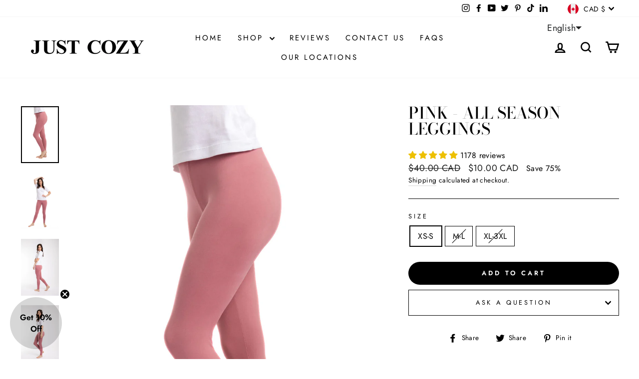

--- FILE ---
content_type: text/html; charset=utf-8
request_url: https://justcozy.ca/products/soft-pink-all-season-leggings
body_size: 69131
content:
<!doctype html>
<html class="no-js" lang="en" dir="ltr">
  <head>
    <meta charset="utf-8">
    <meta http-equiv="X-UA-Compatible" content="IE=edge,chrome=1">
    <meta name="viewport" content="width=device-width,initial-scale=1">
    <meta name="theme-color" content="#111111">
    <link rel="canonical" href="https://justcozy.ca/products/soft-pink-all-season-leggings">
    <link rel="preconnect" href="https://cdn.shopify.com" crossorigin>
    <link rel="preconnect" href="https://fonts.shopifycdn.com" crossorigin>
    <link rel="dns-prefetch" href="https://productreviews.shopifycdn.com">
    <link rel="dns-prefetch" href="https://ajax.googleapis.com">
    <link rel="dns-prefetch" href="https://maps.googleapis.com">
    <link rel="dns-prefetch" href="https://maps.gstatic.com"><link rel="shortcut icon" href="//justcozy.ca/cdn/shop/files/favicon-32x32_256x256_ae5219c9-f5ed-4315-95b2-1e340a99ebf2_32x32.png?v=1730805629" type="image/png"><title>Just Cozy&#39;s All Season Leggings - Soft and Breathable Leggings
</title>
<meta name="description" content="These Soft Pink leggings are made to feel like you have nothing on. Super comfortable and breathable. These leggings have 4 way stretch technology to give you a great fit and confidence to go out in style."><meta property="og:site_name" content="Just Cozy">
  <meta property="og:url" content="https://justcozy.ca/products/soft-pink-all-season-leggings">
  <meta property="og:title" content="Pink - All Season Leggings">
  <meta property="og:type" content="product">
  <meta property="og:description" content="These Soft Pink leggings are made to feel like you have nothing on. Super comfortable and breathable. These leggings have 4 way stretch technology to give you a great fit and confidence to go out in style."><meta property="og:image" content="http://justcozy.ca/cdn/shop/files/0d2269f6-19ba-4a69-a02e-b2a6226b17d2.jpg?v=1727373355">
    <meta property="og:image:secure_url" content="https://justcozy.ca/cdn/shop/files/0d2269f6-19ba-4a69-a02e-b2a6226b17d2.jpg?v=1727373355">
    <meta property="og:image:width" content="1024">
    <meta property="og:image:height" content="1536"><meta name="twitter:site" content="@JustCozy_">
  <meta name="twitter:card" content="summary_large_image">
  <meta name="twitter:title" content="Pink - All Season Leggings">
  <meta name="twitter:description" content="These Soft Pink leggings are made to feel like you have nothing on. Super comfortable and breathable. These leggings have 4 way stretch technology to give you a great fit and confidence to go out in style.">
<style data-shopify>@font-face {
  font-family: "Bodoni Moda";
  font-weight: 500;
  font-style: normal;
  font-display: swap;
  src: url("//justcozy.ca/cdn/fonts/bodoni_moda/bodonimoda_n5.36d0da1db617c453fb46e8089790ab6dc72c2356.woff2") format("woff2"),
       url("//justcozy.ca/cdn/fonts/bodoni_moda/bodonimoda_n5.40f612bab009769f87511096f185d9228ad3baa3.woff") format("woff");
}

  @font-face {
  font-family: Jost;
  font-weight: 400;
  font-style: normal;
  font-display: swap;
  src: url("//justcozy.ca/cdn/fonts/jost/jost_n4.d47a1b6347ce4a4c9f437608011273009d91f2b7.woff2") format("woff2"),
       url("//justcozy.ca/cdn/fonts/jost/jost_n4.791c46290e672b3f85c3d1c651ef2efa3819eadd.woff") format("woff");
}


  @font-face {
  font-family: Jost;
  font-weight: 600;
  font-style: normal;
  font-display: swap;
  src: url("//justcozy.ca/cdn/fonts/jost/jost_n6.ec1178db7a7515114a2d84e3dd680832b7af8b99.woff2") format("woff2"),
       url("//justcozy.ca/cdn/fonts/jost/jost_n6.b1178bb6bdd3979fef38e103a3816f6980aeaff9.woff") format("woff");
}

  @font-face {
  font-family: Jost;
  font-weight: 400;
  font-style: italic;
  font-display: swap;
  src: url("//justcozy.ca/cdn/fonts/jost/jost_i4.b690098389649750ada222b9763d55796c5283a5.woff2") format("woff2"),
       url("//justcozy.ca/cdn/fonts/jost/jost_i4.fd766415a47e50b9e391ae7ec04e2ae25e7e28b0.woff") format("woff");
}

  @font-face {
  font-family: Jost;
  font-weight: 600;
  font-style: italic;
  font-display: swap;
  src: url("//justcozy.ca/cdn/fonts/jost/jost_i6.9af7e5f39e3a108c08f24047a4276332d9d7b85e.woff2") format("woff2"),
       url("//justcozy.ca/cdn/fonts/jost/jost_i6.2bf310262638f998ed206777ce0b9a3b98b6fe92.woff") format("woff");
}

</style><link href="//justcozy.ca/cdn/shop/t/35/assets/theme.css?v=69707455531668981031768665489" rel="stylesheet" type="text/css" media="all" />
<style data-shopify>:root {
    --typeHeaderPrimary: "Bodoni Moda";
    --typeHeaderFallback: serif;
    --typeHeaderSize: 38px;
    --typeHeaderWeight: 500;
    --typeHeaderLineHeight: 1;
    --typeHeaderSpacing: 0.0em;

    --typeBasePrimary:Jost;
    --typeBaseFallback:sans-serif;
    --typeBaseSize: 16px;
    --typeBaseWeight: 400;
    --typeBaseSpacing: 0.025em;
    --typeBaseLineHeight: 1.6;
    --typeBaselineHeightMinus01: 1.5;

    --typeCollectionTitle: 18px;

    --iconWeight: 6px;
    --iconLinecaps: miter;

    
        --buttonRadius: 50px;
    

    --colorGridOverlayOpacity: 0.04;
    }

    .placeholder-content {
    background-image: linear-gradient(100deg, #ffffff 40%, #f7f7f7 63%, #ffffff 79%);
    }</style><link href="//justcozy.ca/cdn/shop/t/35/assets/mandasa-custom.css?v=42473600377491599641758918058" rel="stylesheet" type="text/css" media="all" />
    <script>
      document.documentElement.className = document.documentElement.className.replace('no-js', 'js');

      window.theme = window.theme || {};
      theme.routes = {
        home: "/",
        cart: "/cart.js",
        cartPage: "/cart",
        cartAdd: "/cart/add.js",
        cartChange: "/cart/change.js",
        search: "/search",
        predictiveSearch: "/search/suggest"
      };
      theme.strings = {
        soldOut: "Sold Out",
        unavailable: "Unavailable",
        inStockLabel: "In stock, ready to ship",
        oneStockLabel: "Only [count] items in stock!",
        otherStockLabel: "Only [count] items in stock!",
        willNotShipUntil: "Ready to ship [date]",
        willBeInStockAfter: "Back in stock [date]",
        waitingForStock: "Backordered, shipping soon",
        savePrice: "Save [saved_amount]",
        cartEmpty: "Your cart is currently empty.",
        cartTermsConfirmation: "You must agree with the terms and conditions of sales to check out",
        searchCollections: "Collections",
        searchPages: "Pages",
        searchArticles: "Articles",
        productFrom: "from ",
        maxQuantity: "You can only have [quantity] of [title] in your cart."
      };
      theme.settings = {
        cartType: "drawer",
        isCustomerTemplate: false,
        moneyFormat: "\u003cspan class=money\u003e${{amount}} CAD\u003c\/span\u003e",
        saveType: "percent",
        productImageSize: "natural",
        productImageCover: false,
        predictiveSearch: true,
        predictiveSearchType: null,
        predictiveSearchVendor: false,
        predictiveSearchPrice: false,
        quickView: true,
        themeName: 'Impulse',
        themeVersion: "7.5.2"
      };
    </script>

    <script>window.performance && window.performance.mark && window.performance.mark('shopify.content_for_header.start');</script><meta name="google-site-verification" content="nAioKlmhlIz2bmbD-9vaVmB-5CcUtkHTt3-Wzg047mU">
<meta id="shopify-digital-wallet" name="shopify-digital-wallet" content="/26183774/digital_wallets/dialog">
<meta name="shopify-checkout-api-token" content="11466f80be63a8a115607ec4bbe63c80">
<meta id="in-context-paypal-metadata" data-shop-id="26183774" data-venmo-supported="false" data-environment="production" data-locale="en_US" data-paypal-v4="true" data-currency="CAD">
<link rel="alternate" hreflang="x-default" href="https://justcozy.ca/products/soft-pink-all-season-leggings">
<link rel="alternate" hreflang="en" href="https://justcozy.ca/products/soft-pink-all-season-leggings">
<link rel="alternate" hreflang="fr" href="https://justcozy.ca/fr/products/rose-leggings-toutes-saisons">
<link rel="alternate" type="application/json+oembed" href="https://justcozy.ca/products/soft-pink-all-season-leggings.oembed">
<script async="async" src="/checkouts/internal/preloads.js?locale=en-CA"></script>
<link rel="preconnect" href="https://shop.app" crossorigin="anonymous">
<script async="async" src="https://shop.app/checkouts/internal/preloads.js?locale=en-CA&shop_id=26183774" crossorigin="anonymous"></script>
<script id="apple-pay-shop-capabilities" type="application/json">{"shopId":26183774,"countryCode":"CA","currencyCode":"CAD","merchantCapabilities":["supports3DS"],"merchantId":"gid:\/\/shopify\/Shop\/26183774","merchantName":"Just Cozy","requiredBillingContactFields":["postalAddress","email","phone"],"requiredShippingContactFields":["postalAddress","email","phone"],"shippingType":"shipping","supportedNetworks":["visa","masterCard","amex","discover","interac","jcb"],"total":{"type":"pending","label":"Just Cozy","amount":"1.00"},"shopifyPaymentsEnabled":true,"supportsSubscriptions":true}</script>
<script id="shopify-features" type="application/json">{"accessToken":"11466f80be63a8a115607ec4bbe63c80","betas":["rich-media-storefront-analytics"],"domain":"justcozy.ca","predictiveSearch":true,"shopId":26183774,"locale":"en"}</script>
<script>var Shopify = Shopify || {};
Shopify.shop = "shop-just-cozy.myshopify.com";
Shopify.locale = "en";
Shopify.currency = {"active":"CAD","rate":"1.0"};
Shopify.country = "CA";
Shopify.theme = {"name":"Test Last Version 2024 Judge.me","id":180893548916,"schema_name":"Impulse","schema_version":"7.5.2","theme_store_id":857,"role":"main"};
Shopify.theme.handle = "null";
Shopify.theme.style = {"id":null,"handle":null};
Shopify.cdnHost = "justcozy.ca/cdn";
Shopify.routes = Shopify.routes || {};
Shopify.routes.root = "/";</script>
<script type="module">!function(o){(o.Shopify=o.Shopify||{}).modules=!0}(window);</script>
<script>!function(o){function n(){var o=[];function n(){o.push(Array.prototype.slice.apply(arguments))}return n.q=o,n}var t=o.Shopify=o.Shopify||{};t.loadFeatures=n(),t.autoloadFeatures=n()}(window);</script>
<script>
  window.ShopifyPay = window.ShopifyPay || {};
  window.ShopifyPay.apiHost = "shop.app\/pay";
  window.ShopifyPay.redirectState = null;
</script>
<script id="shop-js-analytics" type="application/json">{"pageType":"product"}</script>
<script defer="defer" async type="module" src="//justcozy.ca/cdn/shopifycloud/shop-js/modules/v2/client.init-shop-cart-sync_C5BV16lS.en.esm.js"></script>
<script defer="defer" async type="module" src="//justcozy.ca/cdn/shopifycloud/shop-js/modules/v2/chunk.common_CygWptCX.esm.js"></script>
<script type="module">
  await import("//justcozy.ca/cdn/shopifycloud/shop-js/modules/v2/client.init-shop-cart-sync_C5BV16lS.en.esm.js");
await import("//justcozy.ca/cdn/shopifycloud/shop-js/modules/v2/chunk.common_CygWptCX.esm.js");

  window.Shopify.SignInWithShop?.initShopCartSync?.({"fedCMEnabled":true,"windoidEnabled":true});

</script>
<script>
  window.Shopify = window.Shopify || {};
  if (!window.Shopify.featureAssets) window.Shopify.featureAssets = {};
  window.Shopify.featureAssets['shop-js'] = {"shop-cart-sync":["modules/v2/client.shop-cart-sync_ZFArdW7E.en.esm.js","modules/v2/chunk.common_CygWptCX.esm.js"],"init-fed-cm":["modules/v2/client.init-fed-cm_CmiC4vf6.en.esm.js","modules/v2/chunk.common_CygWptCX.esm.js"],"shop-button":["modules/v2/client.shop-button_tlx5R9nI.en.esm.js","modules/v2/chunk.common_CygWptCX.esm.js"],"shop-cash-offers":["modules/v2/client.shop-cash-offers_DOA2yAJr.en.esm.js","modules/v2/chunk.common_CygWptCX.esm.js","modules/v2/chunk.modal_D71HUcav.esm.js"],"init-windoid":["modules/v2/client.init-windoid_sURxWdc1.en.esm.js","modules/v2/chunk.common_CygWptCX.esm.js"],"shop-toast-manager":["modules/v2/client.shop-toast-manager_ClPi3nE9.en.esm.js","modules/v2/chunk.common_CygWptCX.esm.js"],"init-shop-email-lookup-coordinator":["modules/v2/client.init-shop-email-lookup-coordinator_B8hsDcYM.en.esm.js","modules/v2/chunk.common_CygWptCX.esm.js"],"init-shop-cart-sync":["modules/v2/client.init-shop-cart-sync_C5BV16lS.en.esm.js","modules/v2/chunk.common_CygWptCX.esm.js"],"avatar":["modules/v2/client.avatar_BTnouDA3.en.esm.js"],"pay-button":["modules/v2/client.pay-button_FdsNuTd3.en.esm.js","modules/v2/chunk.common_CygWptCX.esm.js"],"init-customer-accounts":["modules/v2/client.init-customer-accounts_DxDtT_ad.en.esm.js","modules/v2/client.shop-login-button_C5VAVYt1.en.esm.js","modules/v2/chunk.common_CygWptCX.esm.js","modules/v2/chunk.modal_D71HUcav.esm.js"],"init-shop-for-new-customer-accounts":["modules/v2/client.init-shop-for-new-customer-accounts_ChsxoAhi.en.esm.js","modules/v2/client.shop-login-button_C5VAVYt1.en.esm.js","modules/v2/chunk.common_CygWptCX.esm.js","modules/v2/chunk.modal_D71HUcav.esm.js"],"shop-login-button":["modules/v2/client.shop-login-button_C5VAVYt1.en.esm.js","modules/v2/chunk.common_CygWptCX.esm.js","modules/v2/chunk.modal_D71HUcav.esm.js"],"init-customer-accounts-sign-up":["modules/v2/client.init-customer-accounts-sign-up_CPSyQ0Tj.en.esm.js","modules/v2/client.shop-login-button_C5VAVYt1.en.esm.js","modules/v2/chunk.common_CygWptCX.esm.js","modules/v2/chunk.modal_D71HUcav.esm.js"],"shop-follow-button":["modules/v2/client.shop-follow-button_Cva4Ekp9.en.esm.js","modules/v2/chunk.common_CygWptCX.esm.js","modules/v2/chunk.modal_D71HUcav.esm.js"],"checkout-modal":["modules/v2/client.checkout-modal_BPM8l0SH.en.esm.js","modules/v2/chunk.common_CygWptCX.esm.js","modules/v2/chunk.modal_D71HUcav.esm.js"],"lead-capture":["modules/v2/client.lead-capture_Bi8yE_yS.en.esm.js","modules/v2/chunk.common_CygWptCX.esm.js","modules/v2/chunk.modal_D71HUcav.esm.js"],"shop-login":["modules/v2/client.shop-login_D6lNrXab.en.esm.js","modules/v2/chunk.common_CygWptCX.esm.js","modules/v2/chunk.modal_D71HUcav.esm.js"],"payment-terms":["modules/v2/client.payment-terms_CZxnsJam.en.esm.js","modules/v2/chunk.common_CygWptCX.esm.js","modules/v2/chunk.modal_D71HUcav.esm.js"]};
</script>
<script>(function() {
  var isLoaded = false;
  function asyncLoad() {
    if (isLoaded) return;
    isLoaded = true;
    var urls = ["https:\/\/bingshoppingtool-t2app-prod.trafficmanager.net\/uet\/tracking_script?shop=shop-just-cozy.myshopify.com","https:\/\/cdn.hextom.com\/js\/eventpromotionbar.js?shop=shop-just-cozy.myshopify.com","https:\/\/cdn.pushowl.com\/latest\/sdks\/pushowl-shopify.js?subdomain=shop-just-cozy\u0026environment=production\u0026guid=3f6bd82b-3c6b-42f7-a917-509b0016a208\u0026shop=shop-just-cozy.myshopify.com","https:\/\/cdn.roseperl.com\/storelocator-prod\/stockist-form\/shop-just-cozy-1762504689.js?shop=shop-just-cozy.myshopify.com","https:\/\/cdn.roseperl.com\/storelocator-prod\/setting\/shop-just-cozy-1768232271.js?shop=shop-just-cozy.myshopify.com","https:\/\/cdn.roseperl.com\/storelocator-prod\/wtb\/shop-just-cozy-1768232272.js?shop=shop-just-cozy.myshopify.com","https:\/\/cdn.roseperl.com\/storelocator-prod\/fo\/shop-just-cozy-1768232273.js?shop=shop-just-cozy.myshopify.com"];
    for (var i = 0; i < urls.length; i++) {
      var s = document.createElement('script');
      s.type = 'text/javascript';
      s.async = true;
      s.src = urls[i];
      var x = document.getElementsByTagName('script')[0];
      x.parentNode.insertBefore(s, x);
    }
  };
  if(window.attachEvent) {
    window.attachEvent('onload', asyncLoad);
  } else {
    window.addEventListener('load', asyncLoad, false);
  }
})();</script>
<script id="__st">var __st={"a":26183774,"offset":-18000,"reqid":"53025a2b-5e51-44e2-b25f-4fc4f67aa441-1768696463","pageurl":"justcozy.ca\/products\/soft-pink-all-season-leggings","u":"14a3d2291f6b","p":"product","rtyp":"product","rid":4760050663527};</script>
<script>window.ShopifyPaypalV4VisibilityTracking = true;</script>
<script id="captcha-bootstrap">!function(){'use strict';const t='contact',e='account',n='new_comment',o=[[t,t],['blogs',n],['comments',n],[t,'customer']],c=[[e,'customer_login'],[e,'guest_login'],[e,'recover_customer_password'],[e,'create_customer']],r=t=>t.map((([t,e])=>`form[action*='/${t}']:not([data-nocaptcha='true']) input[name='form_type'][value='${e}']`)).join(','),a=t=>()=>t?[...document.querySelectorAll(t)].map((t=>t.form)):[];function s(){const t=[...o],e=r(t);return a(e)}const i='password',u='form_key',d=['recaptcha-v3-token','g-recaptcha-response','h-captcha-response',i],f=()=>{try{return window.sessionStorage}catch{return}},m='__shopify_v',_=t=>t.elements[u];function p(t,e,n=!1){try{const o=window.sessionStorage,c=JSON.parse(o.getItem(e)),{data:r}=function(t){const{data:e,action:n}=t;return t[m]||n?{data:e,action:n}:{data:t,action:n}}(c);for(const[e,n]of Object.entries(r))t.elements[e]&&(t.elements[e].value=n);n&&o.removeItem(e)}catch(o){console.error('form repopulation failed',{error:o})}}const l='form_type',E='cptcha';function T(t){t.dataset[E]=!0}const w=window,h=w.document,L='Shopify',v='ce_forms',y='captcha';let A=!1;((t,e)=>{const n=(g='f06e6c50-85a8-45c8-87d0-21a2b65856fe',I='https://cdn.shopify.com/shopifycloud/storefront-forms-hcaptcha/ce_storefront_forms_captcha_hcaptcha.v1.5.2.iife.js',D={infoText:'Protected by hCaptcha',privacyText:'Privacy',termsText:'Terms'},(t,e,n)=>{const o=w[L][v],c=o.bindForm;if(c)return c(t,g,e,D).then(n);var r;o.q.push([[t,g,e,D],n]),r=I,A||(h.body.append(Object.assign(h.createElement('script'),{id:'captcha-provider',async:!0,src:r})),A=!0)});var g,I,D;w[L]=w[L]||{},w[L][v]=w[L][v]||{},w[L][v].q=[],w[L][y]=w[L][y]||{},w[L][y].protect=function(t,e){n(t,void 0,e),T(t)},Object.freeze(w[L][y]),function(t,e,n,w,h,L){const[v,y,A,g]=function(t,e,n){const i=e?o:[],u=t?c:[],d=[...i,...u],f=r(d),m=r(i),_=r(d.filter((([t,e])=>n.includes(e))));return[a(f),a(m),a(_),s()]}(w,h,L),I=t=>{const e=t.target;return e instanceof HTMLFormElement?e:e&&e.form},D=t=>v().includes(t);t.addEventListener('submit',(t=>{const e=I(t);if(!e)return;const n=D(e)&&!e.dataset.hcaptchaBound&&!e.dataset.recaptchaBound,o=_(e),c=g().includes(e)&&(!o||!o.value);(n||c)&&t.preventDefault(),c&&!n&&(function(t){try{if(!f())return;!function(t){const e=f();if(!e)return;const n=_(t);if(!n)return;const o=n.value;o&&e.removeItem(o)}(t);const e=Array.from(Array(32),(()=>Math.random().toString(36)[2])).join('');!function(t,e){_(t)||t.append(Object.assign(document.createElement('input'),{type:'hidden',name:u})),t.elements[u].value=e}(t,e),function(t,e){const n=f();if(!n)return;const o=[...t.querySelectorAll(`input[type='${i}']`)].map((({name:t})=>t)),c=[...d,...o],r={};for(const[a,s]of new FormData(t).entries())c.includes(a)||(r[a]=s);n.setItem(e,JSON.stringify({[m]:1,action:t.action,data:r}))}(t,e)}catch(e){console.error('failed to persist form',e)}}(e),e.submit())}));const S=(t,e)=>{t&&!t.dataset[E]&&(n(t,e.some((e=>e===t))),T(t))};for(const o of['focusin','change'])t.addEventListener(o,(t=>{const e=I(t);D(e)&&S(e,y())}));const B=e.get('form_key'),M=e.get(l),P=B&&M;t.addEventListener('DOMContentLoaded',(()=>{const t=y();if(P)for(const e of t)e.elements[l].value===M&&p(e,B);[...new Set([...A(),...v().filter((t=>'true'===t.dataset.shopifyCaptcha))])].forEach((e=>S(e,t)))}))}(h,new URLSearchParams(w.location.search),n,t,e,['guest_login'])})(!0,!0)}();</script>
<script integrity="sha256-4kQ18oKyAcykRKYeNunJcIwy7WH5gtpwJnB7kiuLZ1E=" data-source-attribution="shopify.loadfeatures" defer="defer" src="//justcozy.ca/cdn/shopifycloud/storefront/assets/storefront/load_feature-a0a9edcb.js" crossorigin="anonymous"></script>
<script crossorigin="anonymous" defer="defer" src="//justcozy.ca/cdn/shopifycloud/storefront/assets/shopify_pay/storefront-65b4c6d7.js?v=20250812"></script>
<script data-source-attribution="shopify.dynamic_checkout.dynamic.init">var Shopify=Shopify||{};Shopify.PaymentButton=Shopify.PaymentButton||{isStorefrontPortableWallets:!0,init:function(){window.Shopify.PaymentButton.init=function(){};var t=document.createElement("script");t.src="https://justcozy.ca/cdn/shopifycloud/portable-wallets/latest/portable-wallets.en.js",t.type="module",document.head.appendChild(t)}};
</script>
<script data-source-attribution="shopify.dynamic_checkout.buyer_consent">
  function portableWalletsHideBuyerConsent(e){var t=document.getElementById("shopify-buyer-consent"),n=document.getElementById("shopify-subscription-policy-button");t&&n&&(t.classList.add("hidden"),t.setAttribute("aria-hidden","true"),n.removeEventListener("click",e))}function portableWalletsShowBuyerConsent(e){var t=document.getElementById("shopify-buyer-consent"),n=document.getElementById("shopify-subscription-policy-button");t&&n&&(t.classList.remove("hidden"),t.removeAttribute("aria-hidden"),n.addEventListener("click",e))}window.Shopify?.PaymentButton&&(window.Shopify.PaymentButton.hideBuyerConsent=portableWalletsHideBuyerConsent,window.Shopify.PaymentButton.showBuyerConsent=portableWalletsShowBuyerConsent);
</script>
<script data-source-attribution="shopify.dynamic_checkout.cart.bootstrap">document.addEventListener("DOMContentLoaded",(function(){function t(){return document.querySelector("shopify-accelerated-checkout-cart, shopify-accelerated-checkout")}if(t())Shopify.PaymentButton.init();else{new MutationObserver((function(e,n){t()&&(Shopify.PaymentButton.init(),n.disconnect())})).observe(document.body,{childList:!0,subtree:!0})}}));
</script>
<script id='scb4127' type='text/javascript' async='' src='https://justcozy.ca/cdn/shopifycloud/privacy-banner/storefront-banner.js'></script><link id="shopify-accelerated-checkout-styles" rel="stylesheet" media="screen" href="https://justcozy.ca/cdn/shopifycloud/portable-wallets/latest/accelerated-checkout-backwards-compat.css" crossorigin="anonymous">
<style id="shopify-accelerated-checkout-cart">
        #shopify-buyer-consent {
  margin-top: 1em;
  display: inline-block;
  width: 100%;
}

#shopify-buyer-consent.hidden {
  display: none;
}

#shopify-subscription-policy-button {
  background: none;
  border: none;
  padding: 0;
  text-decoration: underline;
  font-size: inherit;
  cursor: pointer;
}

#shopify-subscription-policy-button::before {
  box-shadow: none;
}

      </style>

<script>window.performance && window.performance.mark && window.performance.mark('shopify.content_for_header.end');</script>

    <script src="//justcozy.ca/cdn/shop/t/35/assets/vendor-scripts-v11.js" defer="defer"></script><link rel="stylesheet" href="//justcozy.ca/cdn/shop/t/35/assets/country-flags.css">
      <noscript><link rel="stylesheet" href="//justcozy.ca/cdn/shop/t/35/assets/currency-flags.css?v=9814"></noscript><script src="//justcozy.ca/cdn/shop/t/35/assets/theme.js?v=5752361098415077631758032549" defer="defer"></script>

    <!-- TikTok Pixel Code Start -->
    <script>
      !function (w, d, t) {
        w.TiktokAnalyticsObject=t;var ttq=w[t]=w[t]||[];ttq.methods=["page","track","identify","instances","debug","on","off","once","ready","alias","group","enableCookie","disableCookie"],ttq.setAndDefer=function(t,e){t[e]=function(){t.push([e].concat(Array.prototype.slice.call(arguments,0)))}};for(var i=0;i<ttq.methods.length;i++)ttq.setAndDefer(ttq,ttq.methods[i]);ttq.instance=function(t){for(var e=ttq._i[t]||[],n=0;n<ttq.methods.length;n++)ttq.setAndDefer(e,ttq.methods[n]);return e},ttq.load=function(e,n){var i="https://analytics.tiktok.com/i18n/pixel/events.js";ttq._i=ttq._i||{},ttq._i[e]=[],ttq._i[e]._u=i,ttq._t=ttq._t||{},ttq._t[e]=+new Date,ttq._o=ttq._o||{},ttq._o[e]=n||{};var o=document.createElement("script");o.type="text/javascript",o.async=!0,o.src=i+"?sdkid="+e+"&lib="+t;var a=document.getElementsByTagName("script")[0];a.parentNode.insertBefore(o,a)};


        ttq.load('C246MBAQV140ORDHN38G');
        ttq.page();
      }(window, document, 'ttq');
    </script>
    <!-- TikTok Pixel Code End -->
    <link href="//justcozy.ca/cdn/shop/t/35/assets/ak_mm_amtQty.scss.css?v=19443571186480767671758032536" rel="stylesheet" type="text/css" media="all" />
  <!-- BEGIN app block: shopify://apps/judge-me-reviews/blocks/judgeme_core/61ccd3b1-a9f2-4160-9fe9-4fec8413e5d8 --><!-- Start of Judge.me Core -->






<link rel="dns-prefetch" href="https://cdnwidget.judge.me">
<link rel="dns-prefetch" href="https://cdn.judge.me">
<link rel="dns-prefetch" href="https://cdn1.judge.me">
<link rel="dns-prefetch" href="https://api.judge.me">

<script data-cfasync='false' class='jdgm-settings-script'>window.jdgmSettings={"pagination":5,"disable_web_reviews":false,"badge_no_review_text":"No reviews","badge_n_reviews_text":"{{ n }} review/reviews","badge_star_color":"#EDC000","hide_badge_preview_if_no_reviews":false,"badge_hide_text":false,"enforce_center_preview_badge":false,"widget_title":"Customer Reviews","widget_open_form_text":"Write a review","widget_close_form_text":"Cancel review","widget_refresh_page_text":"Refresh page","widget_summary_text":"Based on {{ number_of_reviews }} review/reviews","widget_no_review_text":"Be the first to write a review","widget_name_field_text":"Display name","widget_verified_name_field_text":"Verified Name (public)","widget_name_placeholder_text":"Display name","widget_required_field_error_text":"This field is required.","widget_email_field_text":"Email address","widget_verified_email_field_text":"Verified Email (private, can not be edited)","widget_email_placeholder_text":"Your email address","widget_email_field_error_text":"Please enter a valid email address.","widget_rating_field_text":"Rating","widget_review_title_field_text":"Review Title","widget_review_title_placeholder_text":"Give your review a title","widget_review_body_field_text":"Review content","widget_review_body_placeholder_text":"Start writing here...","widget_pictures_field_text":"Picture/Video (optional)","widget_submit_review_text":"Submit Review","widget_submit_verified_review_text":"Submit Verified Review","widget_submit_success_msg_with_auto_publish":"Thank you! Please refresh the page in a few moments to see your review. You can remove or edit your review by logging into \u003ca href='https://judge.me/login' target='_blank' rel='nofollow noopener'\u003eJudge.me\u003c/a\u003e","widget_submit_success_msg_no_auto_publish":"Thank you! Your review will be published as soon as it is approved by the shop admin. You can remove or edit your review by logging into \u003ca href='https://judge.me/login' target='_blank' rel='nofollow noopener'\u003eJudge.me\u003c/a\u003e","widget_show_default_reviews_out_of_total_text":"Showing {{ n_reviews_shown }} out of {{ n_reviews }} reviews.","widget_show_all_link_text":"Show all","widget_show_less_link_text":"Show less","widget_author_said_text":"{{ reviewer_name }} said:","widget_days_text":"{{ n }} days ago","widget_weeks_text":"{{ n }} week/weeks ago","widget_months_text":"{{ n }} month/months ago","widget_years_text":"{{ n }} year/years ago","widget_yesterday_text":"Yesterday","widget_today_text":"Today","widget_replied_text":"\u003e\u003e {{ shop_name }} replied:","widget_read_more_text":"Read more","widget_reviewer_name_as_initial":"","widget_rating_filter_color":"#fbcd0a","widget_rating_filter_see_all_text":"See all reviews","widget_sorting_most_recent_text":"Most Recent","widget_sorting_highest_rating_text":"Highest Rating","widget_sorting_lowest_rating_text":"Lowest Rating","widget_sorting_with_pictures_text":"Only Pictures","widget_sorting_most_helpful_text":"Most Helpful","widget_open_question_form_text":"Ask a question","widget_reviews_subtab_text":"Reviews","widget_questions_subtab_text":"Questions","widget_question_label_text":"Question","widget_answer_label_text":"Answer","widget_question_placeholder_text":"Write your question here","widget_submit_question_text":"Submit Question","widget_question_submit_success_text":"Thank you for your question! We will notify you once it gets answered.","widget_star_color":"#EDC000","verified_badge_text":"Verified","verified_badge_bg_color":"","verified_badge_text_color":"","verified_badge_placement":"left-of-reviewer-name","widget_review_max_height":"","widget_hide_border":false,"widget_social_share":true,"widget_thumb":false,"widget_review_location_show":false,"widget_location_format":"","all_reviews_include_out_of_store_products":true,"all_reviews_out_of_store_text":"(out of store)","all_reviews_pagination":100,"all_reviews_product_name_prefix_text":"about","enable_review_pictures":true,"enable_question_anwser":true,"widget_theme":"align","review_date_format":"mm/dd/yyyy","default_sort_method":"most-recent","widget_product_reviews_subtab_text":"Product Reviews","widget_shop_reviews_subtab_text":"Shop Reviews","widget_other_products_reviews_text":"Reviews for other products","widget_store_reviews_subtab_text":"Store reviews","widget_no_store_reviews_text":"This store hasn't received any reviews yet","widget_web_restriction_product_reviews_text":"This product hasn't received any reviews yet","widget_no_items_text":"No items found","widget_show_more_text":"Show more","widget_write_a_store_review_text":"Write a Store Review","widget_other_languages_heading":"Reviews in Other Languages","widget_translate_review_text":"Translate review to {{ language }}","widget_translating_review_text":"Translating...","widget_show_original_translation_text":"Show original ({{ language }})","widget_translate_review_failed_text":"Review couldn't be translated.","widget_translate_review_retry_text":"Retry","widget_translate_review_try_again_later_text":"Try again later","show_product_url_for_grouped_product":true,"widget_sorting_pictures_first_text":"Pictures First","show_pictures_on_all_rev_page_mobile":true,"show_pictures_on_all_rev_page_desktop":true,"floating_tab_hide_mobile_install_preference":false,"floating_tab_button_name":"★ Reviews","floating_tab_title":"Let customers speak for us","floating_tab_button_color":"#0B0B0B","floating_tab_button_background_color":"","floating_tab_url":"","floating_tab_url_enabled":true,"floating_tab_tab_style":"text","all_reviews_text_badge_text":"Customers rate us {{ shop.metafields.judgeme.all_reviews_rating | round: 1 }}/5 based on {{ shop.metafields.judgeme.all_reviews_count }} reviews.","all_reviews_text_badge_text_branded_style":"{{ shop.metafields.judgeme.all_reviews_rating | round: 1 }} out of 5 stars based on {{ shop.metafields.judgeme.all_reviews_count }} reviews","is_all_reviews_text_badge_a_link":true,"show_stars_for_all_reviews_text_badge":false,"all_reviews_text_badge_url":"","all_reviews_text_style":"branded","all_reviews_text_color_style":"custom","all_reviews_text_color":"#0B0B0B","all_reviews_text_show_jm_brand":true,"featured_carousel_show_header":true,"featured_carousel_title":"Let customers speak for us","testimonials_carousel_title":"Customers are saying","videos_carousel_title":"Real customer stories","cards_carousel_title":"Customers are saying","featured_carousel_count_text":"from {{ n }} reviews","featured_carousel_add_link_to_all_reviews_page":false,"featured_carousel_url":"","featured_carousel_show_images":true,"featured_carousel_autoslide_interval":5,"featured_carousel_arrows_on_the_sides":false,"featured_carousel_height":250,"featured_carousel_width":90,"featured_carousel_image_size":800,"featured_carousel_image_height":250,"featured_carousel_arrow_color":"#090909","verified_count_badge_style":"branded","verified_count_badge_orientation":"horizontal","verified_count_badge_color_style":"custom","verified_count_badge_color":"#090A0A","is_verified_count_badge_a_link":true,"verified_count_badge_url":"","verified_count_badge_show_jm_brand":true,"widget_rating_preset_default":5,"widget_first_sub_tab":"product-reviews","widget_show_histogram":true,"widget_histogram_use_custom_color":false,"widget_pagination_use_custom_color":false,"widget_star_use_custom_color":false,"widget_verified_badge_use_custom_color":false,"widget_write_review_use_custom_color":false,"picture_reminder_submit_button":"Upload Pictures","enable_review_videos":false,"mute_video_by_default":false,"widget_sorting_videos_first_text":"Videos First","widget_review_pending_text":"Pending","featured_carousel_items_for_large_screen":3,"social_share_options_order":"Facebook,Twitter","remove_microdata_snippet":true,"disable_json_ld":false,"enable_json_ld_products":false,"preview_badge_show_question_text":false,"preview_badge_no_question_text":"No questions","preview_badge_n_question_text":"{{ number_of_questions }} question/questions","qa_badge_show_icon":false,"qa_badge_position":"same-row","remove_judgeme_branding":false,"widget_add_search_bar":true,"widget_search_bar_placeholder":"Search","widget_sorting_verified_only_text":"Verified only","featured_carousel_theme":"aligned","featured_carousel_show_rating":true,"featured_carousel_show_title":true,"featured_carousel_show_body":true,"featured_carousel_show_date":false,"featured_carousel_show_reviewer":true,"featured_carousel_show_product":true,"featured_carousel_header_background_color":"#108474","featured_carousel_header_text_color":"#ffffff","featured_carousel_name_product_separator":"reviewed","featured_carousel_full_star_background":"#108474","featured_carousel_empty_star_background":"#dadada","featured_carousel_vertical_theme_background":"#f9fafb","featured_carousel_verified_badge_enable":true,"featured_carousel_verified_badge_color":"#108474","featured_carousel_border_style":"round","featured_carousel_review_line_length_limit":3,"featured_carousel_more_reviews_button_text":"Read more reviews","featured_carousel_view_product_button_text":"View product","all_reviews_page_load_reviews_on":"scroll","all_reviews_page_load_more_text":"Load More Reviews","disable_fb_tab_reviews":false,"enable_ajax_cdn_cache":false,"widget_advanced_speed_features":5,"widget_public_name_text":"displayed publicly like","default_reviewer_name":"John Smith","default_reviewer_name_has_non_latin":true,"widget_reviewer_anonymous":"Anonymous","medals_widget_title":"Judge.me Review Medals","medals_widget_background_color":"#f9fafb","medals_widget_position":"footer_all_pages","medals_widget_border_color":"#f9fafb","medals_widget_verified_text_position":"left","medals_widget_use_monochromatic_version":false,"medals_widget_elements_color":"#108474","show_reviewer_avatar":true,"widget_invalid_yt_video_url_error_text":"Not a YouTube video URL","widget_max_length_field_error_text":"Please enter no more than {0} characters.","widget_show_country_flag":true,"widget_show_collected_via_shop_app":true,"widget_verified_by_shop_badge_style":"light","widget_verified_by_shop_text":"Verified by Shop","widget_show_photo_gallery":false,"widget_load_with_code_splitting":true,"widget_ugc_install_preference":false,"widget_ugc_title":"Made by us, Shared by you","widget_ugc_subtitle":"Tag us to see your picture featured in our page","widget_ugc_arrows_color":"#ffffff","widget_ugc_primary_button_text":"Buy Now","widget_ugc_primary_button_background_color":"#108474","widget_ugc_primary_button_text_color":"#ffffff","widget_ugc_primary_button_border_width":"0","widget_ugc_primary_button_border_style":"none","widget_ugc_primary_button_border_color":"#108474","widget_ugc_primary_button_border_radius":"25","widget_ugc_secondary_button_text":"Load More","widget_ugc_secondary_button_background_color":"#ffffff","widget_ugc_secondary_button_text_color":"#108474","widget_ugc_secondary_button_border_width":"2","widget_ugc_secondary_button_border_style":"solid","widget_ugc_secondary_button_border_color":"#108474","widget_ugc_secondary_button_border_radius":"25","widget_ugc_reviews_button_text":"View Reviews","widget_ugc_reviews_button_background_color":"#ffffff","widget_ugc_reviews_button_text_color":"#108474","widget_ugc_reviews_button_border_width":"2","widget_ugc_reviews_button_border_style":"solid","widget_ugc_reviews_button_border_color":"#108474","widget_ugc_reviews_button_border_radius":"25","widget_ugc_reviews_button_link_to":"judgeme-reviews-page","widget_ugc_show_post_date":true,"widget_ugc_max_width":"800","widget_rating_metafield_value_type":true,"widget_primary_color":"#0D0D0C","widget_enable_secondary_color":true,"widget_secondary_color":"#F7F7F7","widget_summary_average_rating_text":"{{ average_rating }} out of 5","widget_media_grid_title":"Customer photos \u0026 videos","widget_media_grid_see_more_text":"See more","widget_round_style":true,"widget_show_product_medals":true,"widget_verified_by_judgeme_text":"Verified by Judge.me","widget_show_store_medals":true,"widget_verified_by_judgeme_text_in_store_medals":"Verified by Judge.me","widget_media_field_exceed_quantity_message":"Sorry, we can only accept {{ max_media }} for one review.","widget_media_field_exceed_limit_message":"{{ file_name }} is too large, please select a {{ media_type }} less than {{ size_limit }}MB.","widget_review_submitted_text":"Review Submitted!","widget_question_submitted_text":"Question Submitted!","widget_close_form_text_question":"Cancel","widget_write_your_answer_here_text":"Write your answer here","widget_enabled_branded_link":true,"widget_show_collected_by_judgeme":true,"widget_reviewer_name_color":"","widget_write_review_text_color":"","widget_write_review_bg_color":"","widget_collected_by_judgeme_text":"collected by Judge.me","widget_pagination_type":"load_more","widget_load_more_text":"Load More","widget_load_more_color":"#108474","widget_full_review_text":"Full Review","widget_read_more_reviews_text":"Read More Reviews","widget_read_questions_text":"Read Questions","widget_questions_and_answers_text":"Questions \u0026 Answers","widget_verified_by_text":"Verified by","widget_verified_text":"Verified","widget_number_of_reviews_text":"{{ number_of_reviews }} reviews","widget_back_button_text":"Back","widget_next_button_text":"Next","widget_custom_forms_filter_button":"Filters","custom_forms_style":"horizontal","widget_show_review_information":false,"how_reviews_are_collected":"How reviews are collected?","widget_show_review_keywords":false,"widget_gdpr_statement":"How we use your data: We'll only contact you about the review you left, and only if necessary. By submitting your review, you agree to Judge.me's \u003ca href='https://judge.me/terms' target='_blank' rel='nofollow noopener'\u003eterms\u003c/a\u003e, \u003ca href='https://judge.me/privacy' target='_blank' rel='nofollow noopener'\u003eprivacy\u003c/a\u003e and \u003ca href='https://judge.me/content-policy' target='_blank' rel='nofollow noopener'\u003econtent\u003c/a\u003e policies.","widget_multilingual_sorting_enabled":false,"widget_translate_review_content_enabled":false,"widget_translate_review_content_method":"manual","popup_widget_review_selection":"automatically","popup_widget_round_border_style":true,"popup_widget_show_title":true,"popup_widget_show_body":true,"popup_widget_show_reviewer":false,"popup_widget_show_product":true,"popup_widget_show_pictures":true,"popup_widget_use_review_picture":true,"popup_widget_show_on_home_page":true,"popup_widget_show_on_product_page":true,"popup_widget_show_on_collection_page":true,"popup_widget_show_on_cart_page":true,"popup_widget_position":"bottom_left","popup_widget_first_review_delay":5,"popup_widget_duration":5,"popup_widget_interval":5,"popup_widget_review_count":10,"popup_widget_hide_on_mobile":true,"review_snippet_widget_round_border_style":true,"review_snippet_widget_card_color":"#FFFFFF","review_snippet_widget_slider_arrows_background_color":"#FFFFFF","review_snippet_widget_slider_arrows_color":"#000000","review_snippet_widget_star_color":"#EDC000","show_product_variant":true,"all_reviews_product_variant_label_text":"Variant: ","widget_show_verified_branding":true,"widget_ai_summary_title":"Customers say","widget_ai_summary_disclaimer":"AI-powered review summary based on recent customer reviews","widget_show_ai_summary":false,"widget_show_ai_summary_bg":false,"widget_show_review_title_input":true,"redirect_reviewers_invited_via_email":"external_form","request_store_review_after_product_review":true,"request_review_other_products_in_order":true,"review_form_color_scheme":"custom","review_form_corner_style":"extra_round","review_form_star_color":"#EDC000","review_form_text_color":"#333333","review_form_background_color":"#ffffff","review_form_field_background_color":"#FFFFFF","review_form_button_color":{},"review_form_button_text_color":"#0E0E0E","review_form_modal_overlay_color":"#000000","review_content_screen_title_text":"How would you rate this product?","review_content_introduction_text":"We would love it if you would share a bit about your experience.","store_review_form_title_text":"How would you rate this store?","store_review_form_introduction_text":"We would love it if you would share a bit about your experience.","show_review_guidance_text":true,"one_star_review_guidance_text":"Poor","five_star_review_guidance_text":"Great","customer_information_screen_title_text":"About you","customer_information_introduction_text":"Please tell us more about you.","custom_questions_screen_title_text":"Your experience in more detail","custom_questions_introduction_text":"Here are a few questions to help us understand more about your experience.","review_submitted_screen_title_text":"Thanks for your review!","review_submitted_screen_thank_you_text":"We are processing it and it will appear on the store soon.","review_submitted_screen_email_verification_text":"Please confirm your email by clicking the link we just sent you. This helps us keep reviews authentic.","review_submitted_request_store_review_text":"Would you like to share your experience of shopping with us?","review_submitted_review_other_products_text":"Would you like to review these products?","store_review_screen_title_text":"Would you like to share your experience of shopping with us?","store_review_introduction_text":"We value your feedback and use it to improve. Please share any thoughts or suggestions you have.","reviewer_media_screen_title_picture_text":"Share a picture","reviewer_media_introduction_picture_text":"Upload a photo to support your review.","reviewer_media_screen_title_video_text":"Share a video","reviewer_media_introduction_video_text":"Upload a video to support your review.","reviewer_media_screen_title_picture_or_video_text":"Share a picture or video","reviewer_media_introduction_picture_or_video_text":"Upload a photo or video to support your review.","reviewer_media_youtube_url_text":"Paste your Youtube URL here","advanced_settings_next_step_button_text":"Next","advanced_settings_close_review_button_text":"Close","modal_write_review_flow":true,"write_review_flow_required_text":"Required","write_review_flow_privacy_message_text":"We respect your privacy.","write_review_flow_anonymous_text":"Post review as anonymous","write_review_flow_visibility_text":"This won't be visible to other customers.","write_review_flow_multiple_selection_help_text":"Select as many as you like","write_review_flow_single_selection_help_text":"Select one option","write_review_flow_required_field_error_text":"This field is required","write_review_flow_invalid_email_error_text":"Please enter a valid email address","write_review_flow_max_length_error_text":"Max. {{ max_length }} characters.","write_review_flow_media_upload_text":"\u003cb\u003eClick to upload\u003c/b\u003e or drag and drop","write_review_flow_gdpr_statement":"We'll only contact you about your review if necessary. By submitting your review, you agree to our \u003ca href='https://judge.me/terms' target='_blank' rel='nofollow noopener'\u003eterms and conditions\u003c/a\u003e and \u003ca href='https://judge.me/privacy' target='_blank' rel='nofollow noopener'\u003eprivacy policy\u003c/a\u003e.","rating_only_reviews_enabled":true,"show_negative_reviews_help_screen":true,"new_review_flow_help_screen_rating_threshold":3,"negative_review_resolution_screen_title_text":"Tell us more","negative_review_resolution_text":"Your experience matters to us. If there were issues with your purchase, we're here to help. Feel free to reach out to us, we'd love the opportunity to make things right.","negative_review_resolution_button_text":"Contact us","negative_review_resolution_proceed_with_review_text":"Leave a review","negative_review_resolution_subject":"Issue with purchase from {{ shop_name }}.{{ order_name }}","preview_badge_collection_page_install_status":false,"widget_review_custom_css":"","preview_badge_custom_css":"","preview_badge_stars_count":"5-stars","featured_carousel_custom_css":"","floating_tab_custom_css":"","all_reviews_widget_custom_css":"","medals_widget_custom_css":"","verified_badge_custom_css":"","all_reviews_text_custom_css":"","transparency_badges_collected_via_store_invite":false,"transparency_badges_from_another_provider":false,"transparency_badges_collected_from_store_visitor":false,"transparency_badges_collected_by_verified_review_provider":false,"transparency_badges_earned_reward":false,"transparency_badges_collected_via_store_invite_text":"Review collected via store invitation","transparency_badges_from_another_provider_text":"Review collected from another provider","transparency_badges_collected_from_store_visitor_text":"Review collected from a store visitor","transparency_badges_written_in_google_text":"Review written in Google","transparency_badges_written_in_etsy_text":"Review written in Etsy","transparency_badges_written_in_shop_app_text":"Review written in Shop App","transparency_badges_earned_reward_text":"Review earned a reward for future purchase","product_review_widget_per_page":8,"widget_store_review_label_text":"Review about the store","checkout_comment_extension_title_on_product_page":"Customer Comments","checkout_comment_extension_num_latest_comment_show":5,"checkout_comment_extension_format":"name_and_timestamp","checkout_comment_customer_name":"last_initial","checkout_comment_comment_notification":true,"preview_badge_collection_page_install_preference":false,"preview_badge_home_page_install_preference":false,"preview_badge_product_page_install_preference":false,"review_widget_install_preference":"","review_carousel_install_preference":false,"floating_reviews_tab_install_preference":"none","verified_reviews_count_badge_install_preference":false,"all_reviews_text_install_preference":false,"review_widget_best_location":false,"judgeme_medals_install_preference":false,"review_widget_revamp_enabled":false,"review_widget_qna_enabled":false,"review_widget_header_theme":"minimal","review_widget_widget_title_enabled":true,"review_widget_header_text_size":"medium","review_widget_header_text_weight":"regular","review_widget_average_rating_style":"compact","review_widget_bar_chart_enabled":true,"review_widget_bar_chart_type":"numbers","review_widget_bar_chart_style":"standard","review_widget_expanded_media_gallery_enabled":false,"review_widget_reviews_section_theme":"standard","review_widget_image_style":"thumbnails","review_widget_review_image_ratio":"square","review_widget_stars_size":"medium","review_widget_verified_badge":"standard_text","review_widget_review_title_text_size":"medium","review_widget_review_text_size":"medium","review_widget_review_text_length":"medium","review_widget_number_of_columns_desktop":3,"review_widget_carousel_transition_speed":5,"review_widget_custom_questions_answers_display":"always","review_widget_button_text_color":"#FFFFFF","review_widget_text_color":"#000000","review_widget_lighter_text_color":"#7B7B7B","review_widget_corner_styling":"soft","review_widget_review_word_singular":"review","review_widget_review_word_plural":"reviews","review_widget_voting_label":"Helpful?","review_widget_shop_reply_label":"Reply from {{ shop_name }}:","review_widget_filters_title":"Filters","qna_widget_question_word_singular":"Question","qna_widget_question_word_plural":"Questions","qna_widget_answer_reply_label":"Answer from {{ answerer_name }}:","qna_content_screen_title_text":"Ask a question about this product","qna_widget_question_required_field_error_text":"Please enter your question.","qna_widget_flow_gdpr_statement":"We'll only contact you about your question if necessary. By submitting your question, you agree to our \u003ca href='https://judge.me/terms' target='_blank' rel='nofollow noopener'\u003eterms and conditions\u003c/a\u003e and \u003ca href='https://judge.me/privacy' target='_blank' rel='nofollow noopener'\u003eprivacy policy\u003c/a\u003e.","qna_widget_question_submitted_text":"Thanks for your question!","qna_widget_close_form_text_question":"Close","qna_widget_question_submit_success_text":"We’ll notify you by email when your question is answered.","all_reviews_widget_v2025_enabled":false,"all_reviews_widget_v2025_header_theme":"default","all_reviews_widget_v2025_widget_title_enabled":true,"all_reviews_widget_v2025_header_text_size":"medium","all_reviews_widget_v2025_header_text_weight":"regular","all_reviews_widget_v2025_average_rating_style":"compact","all_reviews_widget_v2025_bar_chart_enabled":true,"all_reviews_widget_v2025_bar_chart_type":"numbers","all_reviews_widget_v2025_bar_chart_style":"standard","all_reviews_widget_v2025_expanded_media_gallery_enabled":false,"all_reviews_widget_v2025_show_store_medals":true,"all_reviews_widget_v2025_show_photo_gallery":true,"all_reviews_widget_v2025_show_review_keywords":false,"all_reviews_widget_v2025_show_ai_summary":false,"all_reviews_widget_v2025_show_ai_summary_bg":false,"all_reviews_widget_v2025_add_search_bar":false,"all_reviews_widget_v2025_default_sort_method":"most-recent","all_reviews_widget_v2025_reviews_per_page":10,"all_reviews_widget_v2025_reviews_section_theme":"default","all_reviews_widget_v2025_image_style":"thumbnails","all_reviews_widget_v2025_review_image_ratio":"square","all_reviews_widget_v2025_stars_size":"medium","all_reviews_widget_v2025_verified_badge":"bold_badge","all_reviews_widget_v2025_review_title_text_size":"medium","all_reviews_widget_v2025_review_text_size":"medium","all_reviews_widget_v2025_review_text_length":"medium","all_reviews_widget_v2025_number_of_columns_desktop":3,"all_reviews_widget_v2025_carousel_transition_speed":5,"all_reviews_widget_v2025_custom_questions_answers_display":"always","all_reviews_widget_v2025_show_product_variant":false,"all_reviews_widget_v2025_show_reviewer_avatar":true,"all_reviews_widget_v2025_reviewer_name_as_initial":"","all_reviews_widget_v2025_review_location_show":false,"all_reviews_widget_v2025_location_format":"","all_reviews_widget_v2025_show_country_flag":false,"all_reviews_widget_v2025_verified_by_shop_badge_style":"light","all_reviews_widget_v2025_social_share":false,"all_reviews_widget_v2025_social_share_options_order":"Facebook,Twitter,LinkedIn,Pinterest","all_reviews_widget_v2025_pagination_type":"standard","all_reviews_widget_v2025_button_text_color":"#FFFFFF","all_reviews_widget_v2025_text_color":"#000000","all_reviews_widget_v2025_lighter_text_color":"#7B7B7B","all_reviews_widget_v2025_corner_styling":"soft","all_reviews_widget_v2025_title":"Customer reviews","all_reviews_widget_v2025_ai_summary_title":"Customers say about this store","all_reviews_widget_v2025_no_review_text":"Be the first to write a review","platform":"shopify","branding_url":"https://app.judge.me/reviews/stores/justcozy.ca","branding_text":"Powered by Judge.me","locale":"en","reply_name":"Just Cozy","widget_version":"3.0","footer":true,"autopublish":false,"review_dates":true,"enable_custom_form":false,"shop_use_review_site":true,"shop_locale":"en","enable_multi_locales_translations":true,"show_review_title_input":true,"review_verification_email_status":"always","negative_review_notification_email":"support@justcozy.ca","can_be_branded":true,"reply_name_text":"Just Cozy"};</script> <style class='jdgm-settings-style'>.jdgm-xx{left:0}:root{--jdgm-primary-color: #0D0D0C;--jdgm-secondary-color: #F7F7F7;--jdgm-star-color: #EDC000;--jdgm-write-review-text-color: white;--jdgm-write-review-bg-color: #0D0D0C;--jdgm-paginate-color: #0D0D0C;--jdgm-border-radius: 10;--jdgm-reviewer-name-color: #0D0D0C}.jdgm-histogram__bar-content{background-color:#0D0D0C}.jdgm-rev[data-verified-buyer=true] .jdgm-rev__icon.jdgm-rev__icon:after,.jdgm-rev__buyer-badge.jdgm-rev__buyer-badge{color:white;background-color:#0D0D0C}.jdgm-review-widget--small .jdgm-gallery.jdgm-gallery .jdgm-gallery__thumbnail-link:nth-child(8) .jdgm-gallery__thumbnail-wrapper.jdgm-gallery__thumbnail-wrapper:before{content:"See more"}@media only screen and (min-width: 768px){.jdgm-gallery.jdgm-gallery .jdgm-gallery__thumbnail-link:nth-child(8) .jdgm-gallery__thumbnail-wrapper.jdgm-gallery__thumbnail-wrapper:before{content:"See more"}}.jdgm-preview-badge .jdgm-star.jdgm-star{color:#EDC000}.jdgm-author-all-initials{display:none !important}.jdgm-author-last-initial{display:none !important}.jdgm-rev-widg__title{visibility:hidden}.jdgm-rev-widg__summary-text{visibility:hidden}.jdgm-prev-badge__text{visibility:hidden}.jdgm-rev__prod-link-prefix:before{content:'about'}.jdgm-rev__variant-label:before{content:'Variant: '}.jdgm-rev__out-of-store-text:before{content:'(out of store)'}.jdgm-all-reviews-page__wrapper .jdgm-rev__content{min-height:120px}.jdgm-preview-badge[data-template="product"]{display:none !important}.jdgm-preview-badge[data-template="collection"]{display:none !important}.jdgm-preview-badge[data-template="index"]{display:none !important}.jdgm-review-widget[data-from-snippet="true"]{display:none !important}.jdgm-verified-count-badget[data-from-snippet="true"]{display:none !important}.jdgm-carousel-wrapper[data-from-snippet="true"]{display:none !important}.jdgm-all-reviews-text[data-from-snippet="true"]{display:none !important}.jdgm-medals-section[data-from-snippet="true"]{display:none !important}.jdgm-ugc-media-wrapper[data-from-snippet="true"]{display:none !important}.jdgm-revs-tab-btn,.jdgm-revs-tab-btn:not([disabled]):hover{color:#0B0B0B}.jdgm-rev__transparency-badge[data-badge-type="review_collected_via_store_invitation"]{display:none !important}.jdgm-rev__transparency-badge[data-badge-type="review_collected_from_another_provider"]{display:none !important}.jdgm-rev__transparency-badge[data-badge-type="review_collected_from_store_visitor"]{display:none !important}.jdgm-rev__transparency-badge[data-badge-type="review_written_in_etsy"]{display:none !important}.jdgm-rev__transparency-badge[data-badge-type="review_written_in_google_business"]{display:none !important}.jdgm-rev__transparency-badge[data-badge-type="review_written_in_shop_app"]{display:none !important}.jdgm-rev__transparency-badge[data-badge-type="review_earned_for_future_purchase"]{display:none !important}.jdgm-review-snippet-widget .jdgm-rev-snippet-widget__cards-container .jdgm-rev-snippet-card{border-radius:8px;background:#fff}.jdgm-review-snippet-widget .jdgm-rev-snippet-widget__cards-container .jdgm-rev-snippet-card__rev-rating .jdgm-star{color:#EDC000}.jdgm-review-snippet-widget .jdgm-rev-snippet-widget__prev-btn,.jdgm-review-snippet-widget .jdgm-rev-snippet-widget__next-btn{border-radius:50%;background:#fff}.jdgm-review-snippet-widget .jdgm-rev-snippet-widget__prev-btn>svg,.jdgm-review-snippet-widget .jdgm-rev-snippet-widget__next-btn>svg{fill:#000}.jdgm-full-rev-modal.rev-snippet-widget .jm-mfp-container .jm-mfp-content,.jdgm-full-rev-modal.rev-snippet-widget .jm-mfp-container .jdgm-full-rev__icon,.jdgm-full-rev-modal.rev-snippet-widget .jm-mfp-container .jdgm-full-rev__pic-img,.jdgm-full-rev-modal.rev-snippet-widget .jm-mfp-container .jdgm-full-rev__reply{border-radius:8px}.jdgm-full-rev-modal.rev-snippet-widget .jm-mfp-container .jdgm-full-rev[data-verified-buyer="true"] .jdgm-full-rev__icon::after{border-radius:8px}.jdgm-full-rev-modal.rev-snippet-widget .jm-mfp-container .jdgm-full-rev .jdgm-rev__buyer-badge{border-radius:calc( 8px / 2 )}.jdgm-full-rev-modal.rev-snippet-widget .jm-mfp-container .jdgm-full-rev .jdgm-full-rev__replier::before{content:'Just Cozy'}.jdgm-full-rev-modal.rev-snippet-widget .jm-mfp-container .jdgm-full-rev .jdgm-full-rev__product-button{border-radius:calc( 8px * 6 )}
</style> <style class='jdgm-settings-style'></style> <link id="judgeme_widget_align_css" rel="stylesheet" type="text/css" media="nope!" onload="this.media='all'" href="https://cdnwidget.judge.me/widget_v3/theme/align.css">

  
  
  
  <style class='jdgm-miracle-styles'>
  @-webkit-keyframes jdgm-spin{0%{-webkit-transform:rotate(0deg);-ms-transform:rotate(0deg);transform:rotate(0deg)}100%{-webkit-transform:rotate(359deg);-ms-transform:rotate(359deg);transform:rotate(359deg)}}@keyframes jdgm-spin{0%{-webkit-transform:rotate(0deg);-ms-transform:rotate(0deg);transform:rotate(0deg)}100%{-webkit-transform:rotate(359deg);-ms-transform:rotate(359deg);transform:rotate(359deg)}}@font-face{font-family:'JudgemeStar';src:url("[data-uri]") format("woff");font-weight:normal;font-style:normal}.jdgm-star{font-family:'JudgemeStar';display:inline !important;text-decoration:none !important;padding:0 4px 0 0 !important;margin:0 !important;font-weight:bold;opacity:1;-webkit-font-smoothing:antialiased;-moz-osx-font-smoothing:grayscale}.jdgm-star:hover{opacity:1}.jdgm-star:last-of-type{padding:0 !important}.jdgm-star.jdgm--on:before{content:"\e000"}.jdgm-star.jdgm--off:before{content:"\e001"}.jdgm-star.jdgm--half:before{content:"\e002"}.jdgm-widget *{margin:0;line-height:1.4;-webkit-box-sizing:border-box;-moz-box-sizing:border-box;box-sizing:border-box;-webkit-overflow-scrolling:touch}.jdgm-hidden{display:none !important;visibility:hidden !important}.jdgm-temp-hidden{display:none}.jdgm-spinner{width:40px;height:40px;margin:auto;border-radius:50%;border-top:2px solid #eee;border-right:2px solid #eee;border-bottom:2px solid #eee;border-left:2px solid #ccc;-webkit-animation:jdgm-spin 0.8s infinite linear;animation:jdgm-spin 0.8s infinite linear}.jdgm-spinner:empty{display:block}.jdgm-prev-badge{display:block !important}

</style>
<style class='jdgm-miracle-styles'>
  @font-face{font-family:'JudgemeStar';src:url("[data-uri]") format("woff");font-weight:normal;font-style:normal}

</style>


  
  
   


<script data-cfasync='false' class='jdgm-script'>
!function(e){window.jdgm=window.jdgm||{},jdgm.CDN_HOST="https://cdnwidget.judge.me/",jdgm.CDN_HOST_ALT="https://cdn2.judge.me/cdn/widget_frontend/",jdgm.API_HOST="https://api.judge.me/",jdgm.CDN_BASE_URL="https://cdn.shopify.com/extensions/019bc7fe-07a5-7fc5-85e3-4a4175980733/judgeme-extensions-296/assets/",
jdgm.docReady=function(d){(e.attachEvent?"complete"===e.readyState:"loading"!==e.readyState)?
setTimeout(d,0):e.addEventListener("DOMContentLoaded",d)},jdgm.loadCSS=function(d,t,o,a){
!o&&jdgm.loadCSS.requestedUrls.indexOf(d)>=0||(jdgm.loadCSS.requestedUrls.push(d),
(a=e.createElement("link")).rel="stylesheet",a.class="jdgm-stylesheet",a.media="nope!",
a.href=d,a.onload=function(){this.media="all",t&&setTimeout(t)},e.body.appendChild(a))},
jdgm.loadCSS.requestedUrls=[],jdgm.loadJS=function(e,d){var t=new XMLHttpRequest;
t.onreadystatechange=function(){4===t.readyState&&(Function(t.response)(),d&&d(t.response))},
t.open("GET",e),t.onerror=function(){if(e.indexOf(jdgm.CDN_HOST)===0&&jdgm.CDN_HOST_ALT!==jdgm.CDN_HOST){var f=e.replace(jdgm.CDN_HOST,jdgm.CDN_HOST_ALT);jdgm.loadJS(f,d)}},t.send()},jdgm.docReady((function(){(window.jdgmLoadCSS||e.querySelectorAll(
".jdgm-widget, .jdgm-all-reviews-page").length>0)&&(jdgmSettings.widget_load_with_code_splitting?
parseFloat(jdgmSettings.widget_version)>=3?jdgm.loadCSS(jdgm.CDN_HOST+"widget_v3/base.css"):
jdgm.loadCSS(jdgm.CDN_HOST+"widget/base.css"):jdgm.loadCSS(jdgm.CDN_HOST+"shopify_v2.css"),
jdgm.loadJS(jdgm.CDN_HOST+"loa"+"der.js"))}))}(document);
</script>
<noscript><link rel="stylesheet" type="text/css" media="all" href="https://cdnwidget.judge.me/shopify_v2.css"></noscript>

<!-- BEGIN app snippet: theme_fix_tags --><script>
  (function() {
    var jdgmThemeFixes = null;
    if (!jdgmThemeFixes) return;
    var thisThemeFix = jdgmThemeFixes[Shopify.theme.id];
    if (!thisThemeFix) return;

    if (thisThemeFix.html) {
      document.addEventListener("DOMContentLoaded", function() {
        var htmlDiv = document.createElement('div');
        htmlDiv.classList.add('jdgm-theme-fix-html');
        htmlDiv.innerHTML = thisThemeFix.html;
        document.body.append(htmlDiv);
      });
    };

    if (thisThemeFix.css) {
      var styleTag = document.createElement('style');
      styleTag.classList.add('jdgm-theme-fix-style');
      styleTag.innerHTML = thisThemeFix.css;
      document.head.append(styleTag);
    };

    if (thisThemeFix.js) {
      var scriptTag = document.createElement('script');
      scriptTag.classList.add('jdgm-theme-fix-script');
      scriptTag.innerHTML = thisThemeFix.js;
      document.head.append(scriptTag);
    };
  })();
</script>
<!-- END app snippet -->
<!-- End of Judge.me Core -->



<!-- END app block --><!-- BEGIN app block: shopify://apps/spider-seo-optimizer/blocks/star_rating/16accd97-3038-464a-a32f-41be5bab8bd6 --><script type="application/ld+json">

</script>
<script type="application/ld+json">

</script>
<script type="application/ld+json">
  
</script>
<!-- END app block --><!-- BEGIN app block: shopify://apps/klaviyo-email-marketing-sms/blocks/klaviyo-onsite-embed/2632fe16-c075-4321-a88b-50b567f42507 -->












  <script async src="https://static.klaviyo.com/onsite/js/VdmxTF/klaviyo.js?company_id=VdmxTF"></script>
  <script>!function(){if(!window.klaviyo){window._klOnsite=window._klOnsite||[];try{window.klaviyo=new Proxy({},{get:function(n,i){return"push"===i?function(){var n;(n=window._klOnsite).push.apply(n,arguments)}:function(){for(var n=arguments.length,o=new Array(n),w=0;w<n;w++)o[w]=arguments[w];var t="function"==typeof o[o.length-1]?o.pop():void 0,e=new Promise((function(n){window._klOnsite.push([i].concat(o,[function(i){t&&t(i),n(i)}]))}));return e}}})}catch(n){window.klaviyo=window.klaviyo||[],window.klaviyo.push=function(){var n;(n=window._klOnsite).push.apply(n,arguments)}}}}();</script>

  
    <script id="viewed_product">
      if (item == null) {
        var _learnq = _learnq || [];

        var MetafieldReviews = null
        var MetafieldYotpoRating = null
        var MetafieldYotpoCount = null
        var MetafieldLooxRating = null
        var MetafieldLooxCount = null
        var okendoProduct = null
        var okendoProductReviewCount = null
        var okendoProductReviewAverageValue = null
        try {
          // The following fields are used for Customer Hub recently viewed in order to add reviews.
          // This information is not part of __kla_viewed. Instead, it is part of __kla_viewed_reviewed_items
          MetafieldReviews = {"rating":{"scale_min":"1.0","scale_max":"5.0","value":"4.94"},"rating_count":1178};
          MetafieldYotpoRating = null
          MetafieldYotpoCount = null
          MetafieldLooxRating = null
          MetafieldLooxCount = null

          okendoProduct = null
          // If the okendo metafield is not legacy, it will error, which then requires the new json formatted data
          if (okendoProduct && 'error' in okendoProduct) {
            okendoProduct = null
          }
          okendoProductReviewCount = okendoProduct ? okendoProduct.reviewCount : null
          okendoProductReviewAverageValue = okendoProduct ? okendoProduct.reviewAverageValue : null
        } catch (error) {
          console.error('Error in Klaviyo onsite reviews tracking:', error);
        }

        var item = {
          Name: "Pink - All Season Leggings",
          ProductID: 4760050663527,
          Categories: ["All Products","All Season Leggings","All Season Leggings Available in XS-S"],
          ImageURL: "https://justcozy.ca/cdn/shop/files/0d2269f6-19ba-4a69-a02e-b2a6226b17d2_grande.jpg?v=1727373355",
          URL: "https://justcozy.ca/products/soft-pink-all-season-leggings",
          Brand: "Just Cozy",
          Price: "$10.00 CAD",
          Value: "10.00",
          CompareAtPrice: "$40.00 CAD"
        };
        _learnq.push(['track', 'Viewed Product', item]);
        _learnq.push(['trackViewedItem', {
          Title: item.Name,
          ItemId: item.ProductID,
          Categories: item.Categories,
          ImageUrl: item.ImageURL,
          Url: item.URL,
          Metadata: {
            Brand: item.Brand,
            Price: item.Price,
            Value: item.Value,
            CompareAtPrice: item.CompareAtPrice
          },
          metafields:{
            reviews: MetafieldReviews,
            yotpo:{
              rating: MetafieldYotpoRating,
              count: MetafieldYotpoCount,
            },
            loox:{
              rating: MetafieldLooxRating,
              count: MetafieldLooxCount,
            },
            okendo: {
              rating: okendoProductReviewAverageValue,
              count: okendoProductReviewCount,
            }
          }
        }]);
      }
    </script>
  




  <script>
    window.klaviyoReviewsProductDesignMode = false
  </script>



  <!-- BEGIN app snippet: customer-hub-data --><script>
  if (!window.customerHub) {
    window.customerHub = {};
  }
  window.customerHub.storefrontRoutes = {
    login: "/account/login?return_url=%2F%23k-hub",
    register: "/account/register?return_url=%2F%23k-hub",
    logout: "/account/logout",
    profile: "/account",
    addresses: "/account/addresses",
  };
  
  window.customerHub.userId = null;
  
  window.customerHub.storeDomain = "shop-just-cozy.myshopify.com";

  
    window.customerHub.activeProduct = {
      name: "Pink - All Season Leggings",
      category: null,
      imageUrl: "https://justcozy.ca/cdn/shop/files/0d2269f6-19ba-4a69-a02e-b2a6226b17d2_grande.jpg?v=1727373355",
      id: "4760050663527",
      link: "https://justcozy.ca/products/soft-pink-all-season-leggings",
      variants: [
        
          {
            id: "33078605807719",
            
            imageUrl: null,
            
            price: "1000",
            currency: "CAD",
            availableForSale: true,
            title: "XS-S",
          },
        
          {
            id: "33078605840487",
            
            imageUrl: null,
            
            price: "1000",
            currency: "CAD",
            availableForSale: false,
            title: "M-L",
          },
        
          {
            id: "33078605873255",
            
            imageUrl: null,
            
            price: "1000",
            currency: "CAD",
            availableForSale: false,
            title: "XL-3XL",
          },
        
      ],
    };
    window.customerHub.activeProduct.variants.forEach((variant) => {
        
        variant.price = `${variant.price.slice(0, -2)}.${variant.price.slice(-2)}`;
    });
  

  
    window.customerHub.storeLocale = {
        currentLanguage: 'en',
        currentCountry: 'CA',
        availableLanguages: [
          
            {
              iso_code: 'en',
              endonym_name: 'English'
            },
          
            {
              iso_code: 'fr',
              endonym_name: 'français'
            }
          
        ],
        availableCountries: [
          
            {
              iso_code: 'AF',
              name: 'Afghanistan',
              currency_code: 'AFN'
            },
          
            {
              iso_code: 'AX',
              name: 'Åland Islands',
              currency_code: 'EUR'
            },
          
            {
              iso_code: 'AL',
              name: 'Albania',
              currency_code: 'ALL'
            },
          
            {
              iso_code: 'DZ',
              name: 'Algeria',
              currency_code: 'DZD'
            },
          
            {
              iso_code: 'AD',
              name: 'Andorra',
              currency_code: 'EUR'
            },
          
            {
              iso_code: 'AO',
              name: 'Angola',
              currency_code: 'CAD'
            },
          
            {
              iso_code: 'AI',
              name: 'Anguilla',
              currency_code: 'XCD'
            },
          
            {
              iso_code: 'AG',
              name: 'Antigua &amp; Barbuda',
              currency_code: 'XCD'
            },
          
            {
              iso_code: 'AR',
              name: 'Argentina',
              currency_code: 'CAD'
            },
          
            {
              iso_code: 'AM',
              name: 'Armenia',
              currency_code: 'AMD'
            },
          
            {
              iso_code: 'AW',
              name: 'Aruba',
              currency_code: 'AWG'
            },
          
            {
              iso_code: 'AC',
              name: 'Ascension Island',
              currency_code: 'SHP'
            },
          
            {
              iso_code: 'AU',
              name: 'Australia',
              currency_code: 'AUD'
            },
          
            {
              iso_code: 'AT',
              name: 'Austria',
              currency_code: 'EUR'
            },
          
            {
              iso_code: 'AZ',
              name: 'Azerbaijan',
              currency_code: 'AZN'
            },
          
            {
              iso_code: 'BS',
              name: 'Bahamas',
              currency_code: 'BSD'
            },
          
            {
              iso_code: 'BH',
              name: 'Bahrain',
              currency_code: 'CAD'
            },
          
            {
              iso_code: 'BD',
              name: 'Bangladesh',
              currency_code: 'BDT'
            },
          
            {
              iso_code: 'BB',
              name: 'Barbados',
              currency_code: 'BBD'
            },
          
            {
              iso_code: 'BY',
              name: 'Belarus',
              currency_code: 'CAD'
            },
          
            {
              iso_code: 'BE',
              name: 'Belgium',
              currency_code: 'EUR'
            },
          
            {
              iso_code: 'BZ',
              name: 'Belize',
              currency_code: 'BZD'
            },
          
            {
              iso_code: 'BJ',
              name: 'Benin',
              currency_code: 'XOF'
            },
          
            {
              iso_code: 'BM',
              name: 'Bermuda',
              currency_code: 'USD'
            },
          
            {
              iso_code: 'BT',
              name: 'Bhutan',
              currency_code: 'CAD'
            },
          
            {
              iso_code: 'BO',
              name: 'Bolivia',
              currency_code: 'BOB'
            },
          
            {
              iso_code: 'BA',
              name: 'Bosnia &amp; Herzegovina',
              currency_code: 'BAM'
            },
          
            {
              iso_code: 'BW',
              name: 'Botswana',
              currency_code: 'BWP'
            },
          
            {
              iso_code: 'BR',
              name: 'Brazil',
              currency_code: 'CAD'
            },
          
            {
              iso_code: 'IO',
              name: 'British Indian Ocean Territory',
              currency_code: 'USD'
            },
          
            {
              iso_code: 'VG',
              name: 'British Virgin Islands',
              currency_code: 'USD'
            },
          
            {
              iso_code: 'BN',
              name: 'Brunei',
              currency_code: 'BND'
            },
          
            {
              iso_code: 'BG',
              name: 'Bulgaria',
              currency_code: 'EUR'
            },
          
            {
              iso_code: 'BF',
              name: 'Burkina Faso',
              currency_code: 'XOF'
            },
          
            {
              iso_code: 'BI',
              name: 'Burundi',
              currency_code: 'BIF'
            },
          
            {
              iso_code: 'KH',
              name: 'Cambodia',
              currency_code: 'KHR'
            },
          
            {
              iso_code: 'CM',
              name: 'Cameroon',
              currency_code: 'XAF'
            },
          
            {
              iso_code: 'CA',
              name: 'Canada',
              currency_code: 'CAD'
            },
          
            {
              iso_code: 'CV',
              name: 'Cape Verde',
              currency_code: 'CVE'
            },
          
            {
              iso_code: 'BQ',
              name: 'Caribbean Netherlands',
              currency_code: 'USD'
            },
          
            {
              iso_code: 'KY',
              name: 'Cayman Islands',
              currency_code: 'KYD'
            },
          
            {
              iso_code: 'CF',
              name: 'Central African Republic',
              currency_code: 'XAF'
            },
          
            {
              iso_code: 'TD',
              name: 'Chad',
              currency_code: 'XAF'
            },
          
            {
              iso_code: 'CL',
              name: 'Chile',
              currency_code: 'CAD'
            },
          
            {
              iso_code: 'CN',
              name: 'China',
              currency_code: 'CNY'
            },
          
            {
              iso_code: 'CX',
              name: 'Christmas Island',
              currency_code: 'AUD'
            },
          
            {
              iso_code: 'CC',
              name: 'Cocos (Keeling) Islands',
              currency_code: 'AUD'
            },
          
            {
              iso_code: 'CO',
              name: 'Colombia',
              currency_code: 'CAD'
            },
          
            {
              iso_code: 'KM',
              name: 'Comoros',
              currency_code: 'KMF'
            },
          
            {
              iso_code: 'CG',
              name: 'Congo - Brazzaville',
              currency_code: 'XAF'
            },
          
            {
              iso_code: 'CD',
              name: 'Congo - Kinshasa',
              currency_code: 'CDF'
            },
          
            {
              iso_code: 'CK',
              name: 'Cook Islands',
              currency_code: 'NZD'
            },
          
            {
              iso_code: 'CR',
              name: 'Costa Rica',
              currency_code: 'CRC'
            },
          
            {
              iso_code: 'CI',
              name: 'Côte d’Ivoire',
              currency_code: 'XOF'
            },
          
            {
              iso_code: 'HR',
              name: 'Croatia',
              currency_code: 'EUR'
            },
          
            {
              iso_code: 'CW',
              name: 'Curaçao',
              currency_code: 'ANG'
            },
          
            {
              iso_code: 'CY',
              name: 'Cyprus',
              currency_code: 'EUR'
            },
          
            {
              iso_code: 'CZ',
              name: 'Czechia',
              currency_code: 'CZK'
            },
          
            {
              iso_code: 'DK',
              name: 'Denmark',
              currency_code: 'DKK'
            },
          
            {
              iso_code: 'DJ',
              name: 'Djibouti',
              currency_code: 'DJF'
            },
          
            {
              iso_code: 'DM',
              name: 'Dominica',
              currency_code: 'XCD'
            },
          
            {
              iso_code: 'DO',
              name: 'Dominican Republic',
              currency_code: 'DOP'
            },
          
            {
              iso_code: 'EC',
              name: 'Ecuador',
              currency_code: 'USD'
            },
          
            {
              iso_code: 'EG',
              name: 'Egypt',
              currency_code: 'EGP'
            },
          
            {
              iso_code: 'SV',
              name: 'El Salvador',
              currency_code: 'USD'
            },
          
            {
              iso_code: 'GQ',
              name: 'Equatorial Guinea',
              currency_code: 'XAF'
            },
          
            {
              iso_code: 'ER',
              name: 'Eritrea',
              currency_code: 'CAD'
            },
          
            {
              iso_code: 'EE',
              name: 'Estonia',
              currency_code: 'EUR'
            },
          
            {
              iso_code: 'SZ',
              name: 'Eswatini',
              currency_code: 'CAD'
            },
          
            {
              iso_code: 'ET',
              name: 'Ethiopia',
              currency_code: 'ETB'
            },
          
            {
              iso_code: 'FK',
              name: 'Falkland Islands',
              currency_code: 'FKP'
            },
          
            {
              iso_code: 'FO',
              name: 'Faroe Islands',
              currency_code: 'DKK'
            },
          
            {
              iso_code: 'FJ',
              name: 'Fiji',
              currency_code: 'FJD'
            },
          
            {
              iso_code: 'FI',
              name: 'Finland',
              currency_code: 'EUR'
            },
          
            {
              iso_code: 'FR',
              name: 'France',
              currency_code: 'EUR'
            },
          
            {
              iso_code: 'GF',
              name: 'French Guiana',
              currency_code: 'EUR'
            },
          
            {
              iso_code: 'PF',
              name: 'French Polynesia',
              currency_code: 'XPF'
            },
          
            {
              iso_code: 'TF',
              name: 'French Southern Territories',
              currency_code: 'EUR'
            },
          
            {
              iso_code: 'GA',
              name: 'Gabon',
              currency_code: 'XOF'
            },
          
            {
              iso_code: 'GM',
              name: 'Gambia',
              currency_code: 'GMD'
            },
          
            {
              iso_code: 'GE',
              name: 'Georgia',
              currency_code: 'CAD'
            },
          
            {
              iso_code: 'DE',
              name: 'Germany',
              currency_code: 'EUR'
            },
          
            {
              iso_code: 'GH',
              name: 'Ghana',
              currency_code: 'CAD'
            },
          
            {
              iso_code: 'GI',
              name: 'Gibraltar',
              currency_code: 'GBP'
            },
          
            {
              iso_code: 'GR',
              name: 'Greece',
              currency_code: 'EUR'
            },
          
            {
              iso_code: 'GL',
              name: 'Greenland',
              currency_code: 'DKK'
            },
          
            {
              iso_code: 'GD',
              name: 'Grenada',
              currency_code: 'XCD'
            },
          
            {
              iso_code: 'GP',
              name: 'Guadeloupe',
              currency_code: 'EUR'
            },
          
            {
              iso_code: 'GT',
              name: 'Guatemala',
              currency_code: 'GTQ'
            },
          
            {
              iso_code: 'GG',
              name: 'Guernsey',
              currency_code: 'GBP'
            },
          
            {
              iso_code: 'GN',
              name: 'Guinea',
              currency_code: 'GNF'
            },
          
            {
              iso_code: 'GW',
              name: 'Guinea-Bissau',
              currency_code: 'XOF'
            },
          
            {
              iso_code: 'GY',
              name: 'Guyana',
              currency_code: 'GYD'
            },
          
            {
              iso_code: 'HT',
              name: 'Haiti',
              currency_code: 'CAD'
            },
          
            {
              iso_code: 'HN',
              name: 'Honduras',
              currency_code: 'HNL'
            },
          
            {
              iso_code: 'HK',
              name: 'Hong Kong SAR',
              currency_code: 'HKD'
            },
          
            {
              iso_code: 'HU',
              name: 'Hungary',
              currency_code: 'HUF'
            },
          
            {
              iso_code: 'IS',
              name: 'Iceland',
              currency_code: 'ISK'
            },
          
            {
              iso_code: 'IN',
              name: 'India',
              currency_code: 'INR'
            },
          
            {
              iso_code: 'ID',
              name: 'Indonesia',
              currency_code: 'IDR'
            },
          
            {
              iso_code: 'IQ',
              name: 'Iraq',
              currency_code: 'CAD'
            },
          
            {
              iso_code: 'IE',
              name: 'Ireland',
              currency_code: 'EUR'
            },
          
            {
              iso_code: 'IM',
              name: 'Isle of Man',
              currency_code: 'GBP'
            },
          
            {
              iso_code: 'IL',
              name: 'Israel',
              currency_code: 'ILS'
            },
          
            {
              iso_code: 'IT',
              name: 'Italy',
              currency_code: 'EUR'
            },
          
            {
              iso_code: 'JM',
              name: 'Jamaica',
              currency_code: 'JMD'
            },
          
            {
              iso_code: 'JP',
              name: 'Japan',
              currency_code: 'JPY'
            },
          
            {
              iso_code: 'JE',
              name: 'Jersey',
              currency_code: 'CAD'
            },
          
            {
              iso_code: 'JO',
              name: 'Jordan',
              currency_code: 'CAD'
            },
          
            {
              iso_code: 'KZ',
              name: 'Kazakhstan',
              currency_code: 'KZT'
            },
          
            {
              iso_code: 'KE',
              name: 'Kenya',
              currency_code: 'KES'
            },
          
            {
              iso_code: 'KI',
              name: 'Kiribati',
              currency_code: 'CAD'
            },
          
            {
              iso_code: 'XK',
              name: 'Kosovo',
              currency_code: 'EUR'
            },
          
            {
              iso_code: 'KW',
              name: 'Kuwait',
              currency_code: 'CAD'
            },
          
            {
              iso_code: 'KG',
              name: 'Kyrgyzstan',
              currency_code: 'KGS'
            },
          
            {
              iso_code: 'LA',
              name: 'Laos',
              currency_code: 'LAK'
            },
          
            {
              iso_code: 'LV',
              name: 'Latvia',
              currency_code: 'EUR'
            },
          
            {
              iso_code: 'LB',
              name: 'Lebanon',
              currency_code: 'LBP'
            },
          
            {
              iso_code: 'LS',
              name: 'Lesotho',
              currency_code: 'CAD'
            },
          
            {
              iso_code: 'LR',
              name: 'Liberia',
              currency_code: 'CAD'
            },
          
            {
              iso_code: 'LY',
              name: 'Libya',
              currency_code: 'CAD'
            },
          
            {
              iso_code: 'LI',
              name: 'Liechtenstein',
              currency_code: 'CHF'
            },
          
            {
              iso_code: 'LT',
              name: 'Lithuania',
              currency_code: 'EUR'
            },
          
            {
              iso_code: 'LU',
              name: 'Luxembourg',
              currency_code: 'EUR'
            },
          
            {
              iso_code: 'MO',
              name: 'Macao SAR',
              currency_code: 'MOP'
            },
          
            {
              iso_code: 'MG',
              name: 'Madagascar',
              currency_code: 'CAD'
            },
          
            {
              iso_code: 'MW',
              name: 'Malawi',
              currency_code: 'MWK'
            },
          
            {
              iso_code: 'MY',
              name: 'Malaysia',
              currency_code: 'MYR'
            },
          
            {
              iso_code: 'MV',
              name: 'Maldives',
              currency_code: 'MVR'
            },
          
            {
              iso_code: 'ML',
              name: 'Mali',
              currency_code: 'XOF'
            },
          
            {
              iso_code: 'MT',
              name: 'Malta',
              currency_code: 'EUR'
            },
          
            {
              iso_code: 'MQ',
              name: 'Martinique',
              currency_code: 'EUR'
            },
          
            {
              iso_code: 'MR',
              name: 'Mauritania',
              currency_code: 'CAD'
            },
          
            {
              iso_code: 'MU',
              name: 'Mauritius',
              currency_code: 'MUR'
            },
          
            {
              iso_code: 'YT',
              name: 'Mayotte',
              currency_code: 'EUR'
            },
          
            {
              iso_code: 'MX',
              name: 'Mexico',
              currency_code: 'CAD'
            },
          
            {
              iso_code: 'MD',
              name: 'Moldova',
              currency_code: 'MDL'
            },
          
            {
              iso_code: 'MC',
              name: 'Monaco',
              currency_code: 'EUR'
            },
          
            {
              iso_code: 'MN',
              name: 'Mongolia',
              currency_code: 'MNT'
            },
          
            {
              iso_code: 'ME',
              name: 'Montenegro',
              currency_code: 'EUR'
            },
          
            {
              iso_code: 'MS',
              name: 'Montserrat',
              currency_code: 'XCD'
            },
          
            {
              iso_code: 'MA',
              name: 'Morocco',
              currency_code: 'MAD'
            },
          
            {
              iso_code: 'MZ',
              name: 'Mozambique',
              currency_code: 'CAD'
            },
          
            {
              iso_code: 'MM',
              name: 'Myanmar (Burma)',
              currency_code: 'MMK'
            },
          
            {
              iso_code: 'NA',
              name: 'Namibia',
              currency_code: 'CAD'
            },
          
            {
              iso_code: 'NR',
              name: 'Nauru',
              currency_code: 'AUD'
            },
          
            {
              iso_code: 'NP',
              name: 'Nepal',
              currency_code: 'NPR'
            },
          
            {
              iso_code: 'NL',
              name: 'Netherlands',
              currency_code: 'EUR'
            },
          
            {
              iso_code: 'NC',
              name: 'New Caledonia',
              currency_code: 'XPF'
            },
          
            {
              iso_code: 'NZ',
              name: 'New Zealand',
              currency_code: 'NZD'
            },
          
            {
              iso_code: 'NI',
              name: 'Nicaragua',
              currency_code: 'NIO'
            },
          
            {
              iso_code: 'NE',
              name: 'Niger',
              currency_code: 'XOF'
            },
          
            {
              iso_code: 'NG',
              name: 'Nigeria',
              currency_code: 'NGN'
            },
          
            {
              iso_code: 'NU',
              name: 'Niue',
              currency_code: 'NZD'
            },
          
            {
              iso_code: 'NF',
              name: 'Norfolk Island',
              currency_code: 'AUD'
            },
          
            {
              iso_code: 'MK',
              name: 'North Macedonia',
              currency_code: 'MKD'
            },
          
            {
              iso_code: 'NO',
              name: 'Norway',
              currency_code: 'CAD'
            },
          
            {
              iso_code: 'OM',
              name: 'Oman',
              currency_code: 'CAD'
            },
          
            {
              iso_code: 'PK',
              name: 'Pakistan',
              currency_code: 'PKR'
            },
          
            {
              iso_code: 'PS',
              name: 'Palestinian Territories',
              currency_code: 'ILS'
            },
          
            {
              iso_code: 'PA',
              name: 'Panama',
              currency_code: 'USD'
            },
          
            {
              iso_code: 'PG',
              name: 'Papua New Guinea',
              currency_code: 'PGK'
            },
          
            {
              iso_code: 'PY',
              name: 'Paraguay',
              currency_code: 'PYG'
            },
          
            {
              iso_code: 'PE',
              name: 'Peru',
              currency_code: 'PEN'
            },
          
            {
              iso_code: 'PH',
              name: 'Philippines',
              currency_code: 'PHP'
            },
          
            {
              iso_code: 'PN',
              name: 'Pitcairn Islands',
              currency_code: 'NZD'
            },
          
            {
              iso_code: 'PL',
              name: 'Poland',
              currency_code: 'PLN'
            },
          
            {
              iso_code: 'PT',
              name: 'Portugal',
              currency_code: 'EUR'
            },
          
            {
              iso_code: 'QA',
              name: 'Qatar',
              currency_code: 'QAR'
            },
          
            {
              iso_code: 'RE',
              name: 'Réunion',
              currency_code: 'EUR'
            },
          
            {
              iso_code: 'RO',
              name: 'Romania',
              currency_code: 'RON'
            },
          
            {
              iso_code: 'RU',
              name: 'Russia',
              currency_code: 'CAD'
            },
          
            {
              iso_code: 'RW',
              name: 'Rwanda',
              currency_code: 'RWF'
            },
          
            {
              iso_code: 'WS',
              name: 'Samoa',
              currency_code: 'WST'
            },
          
            {
              iso_code: 'SM',
              name: 'San Marino',
              currency_code: 'EUR'
            },
          
            {
              iso_code: 'ST',
              name: 'São Tomé &amp; Príncipe',
              currency_code: 'STD'
            },
          
            {
              iso_code: 'SA',
              name: 'Saudi Arabia',
              currency_code: 'SAR'
            },
          
            {
              iso_code: 'SN',
              name: 'Senegal',
              currency_code: 'XOF'
            },
          
            {
              iso_code: 'RS',
              name: 'Serbia',
              currency_code: 'RSD'
            },
          
            {
              iso_code: 'SC',
              name: 'Seychelles',
              currency_code: 'CAD'
            },
          
            {
              iso_code: 'SL',
              name: 'Sierra Leone',
              currency_code: 'SLL'
            },
          
            {
              iso_code: 'SG',
              name: 'Singapore',
              currency_code: 'SGD'
            },
          
            {
              iso_code: 'SX',
              name: 'Sint Maarten',
              currency_code: 'ANG'
            },
          
            {
              iso_code: 'SK',
              name: 'Slovakia',
              currency_code: 'EUR'
            },
          
            {
              iso_code: 'SI',
              name: 'Slovenia',
              currency_code: 'EUR'
            },
          
            {
              iso_code: 'SB',
              name: 'Solomon Islands',
              currency_code: 'SBD'
            },
          
            {
              iso_code: 'SO',
              name: 'Somalia',
              currency_code: 'CAD'
            },
          
            {
              iso_code: 'ZA',
              name: 'South Africa',
              currency_code: 'CAD'
            },
          
            {
              iso_code: 'GS',
              name: 'South Georgia &amp; South Sandwich Islands',
              currency_code: 'GBP'
            },
          
            {
              iso_code: 'KR',
              name: 'South Korea',
              currency_code: 'KRW'
            },
          
            {
              iso_code: 'SS',
              name: 'South Sudan',
              currency_code: 'CAD'
            },
          
            {
              iso_code: 'ES',
              name: 'Spain',
              currency_code: 'EUR'
            },
          
            {
              iso_code: 'LK',
              name: 'Sri Lanka',
              currency_code: 'LKR'
            },
          
            {
              iso_code: 'BL',
              name: 'St. Barthélemy',
              currency_code: 'EUR'
            },
          
            {
              iso_code: 'SH',
              name: 'St. Helena',
              currency_code: 'SHP'
            },
          
            {
              iso_code: 'KN',
              name: 'St. Kitts &amp; Nevis',
              currency_code: 'XCD'
            },
          
            {
              iso_code: 'LC',
              name: 'St. Lucia',
              currency_code: 'XCD'
            },
          
            {
              iso_code: 'MF',
              name: 'St. Martin',
              currency_code: 'EUR'
            },
          
            {
              iso_code: 'PM',
              name: 'St. Pierre &amp; Miquelon',
              currency_code: 'EUR'
            },
          
            {
              iso_code: 'VC',
              name: 'St. Vincent &amp; Grenadines',
              currency_code: 'XCD'
            },
          
            {
              iso_code: 'SD',
              name: 'Sudan',
              currency_code: 'CAD'
            },
          
            {
              iso_code: 'SR',
              name: 'Suriname',
              currency_code: 'CAD'
            },
          
            {
              iso_code: 'SJ',
              name: 'Svalbard &amp; Jan Mayen',
              currency_code: 'CAD'
            },
          
            {
              iso_code: 'SE',
              name: 'Sweden',
              currency_code: 'SEK'
            },
          
            {
              iso_code: 'CH',
              name: 'Switzerland',
              currency_code: 'CHF'
            },
          
            {
              iso_code: 'TW',
              name: 'Taiwan',
              currency_code: 'TWD'
            },
          
            {
              iso_code: 'TJ',
              name: 'Tajikistan',
              currency_code: 'TJS'
            },
          
            {
              iso_code: 'TZ',
              name: 'Tanzania',
              currency_code: 'TZS'
            },
          
            {
              iso_code: 'TH',
              name: 'Thailand',
              currency_code: 'THB'
            },
          
            {
              iso_code: 'TL',
              name: 'Timor-Leste',
              currency_code: 'USD'
            },
          
            {
              iso_code: 'TG',
              name: 'Togo',
              currency_code: 'XOF'
            },
          
            {
              iso_code: 'TK',
              name: 'Tokelau',
              currency_code: 'NZD'
            },
          
            {
              iso_code: 'TO',
              name: 'Tonga',
              currency_code: 'TOP'
            },
          
            {
              iso_code: 'TT',
              name: 'Trinidad &amp; Tobago',
              currency_code: 'TTD'
            },
          
            {
              iso_code: 'TA',
              name: 'Tristan da Cunha',
              currency_code: 'GBP'
            },
          
            {
              iso_code: 'TN',
              name: 'Tunisia',
              currency_code: 'CAD'
            },
          
            {
              iso_code: 'TR',
              name: 'Türkiye',
              currency_code: 'CAD'
            },
          
            {
              iso_code: 'TM',
              name: 'Turkmenistan',
              currency_code: 'CAD'
            },
          
            {
              iso_code: 'TC',
              name: 'Turks &amp; Caicos Islands',
              currency_code: 'USD'
            },
          
            {
              iso_code: 'TV',
              name: 'Tuvalu',
              currency_code: 'AUD'
            },
          
            {
              iso_code: 'UM',
              name: 'U.S. Outlying Islands',
              currency_code: 'USD'
            },
          
            {
              iso_code: 'UG',
              name: 'Uganda',
              currency_code: 'UGX'
            },
          
            {
              iso_code: 'UA',
              name: 'Ukraine',
              currency_code: 'UAH'
            },
          
            {
              iso_code: 'AE',
              name: 'United Arab Emirates',
              currency_code: 'AED'
            },
          
            {
              iso_code: 'GB',
              name: 'United Kingdom',
              currency_code: 'GBP'
            },
          
            {
              iso_code: 'US',
              name: 'United States',
              currency_code: 'USD'
            },
          
            {
              iso_code: 'UY',
              name: 'Uruguay',
              currency_code: 'UYU'
            },
          
            {
              iso_code: 'UZ',
              name: 'Uzbekistan',
              currency_code: 'UZS'
            },
          
            {
              iso_code: 'VU',
              name: 'Vanuatu',
              currency_code: 'VUV'
            },
          
            {
              iso_code: 'VA',
              name: 'Vatican City',
              currency_code: 'EUR'
            },
          
            {
              iso_code: 'VE',
              name: 'Venezuela',
              currency_code: 'USD'
            },
          
            {
              iso_code: 'VN',
              name: 'Vietnam',
              currency_code: 'VND'
            },
          
            {
              iso_code: 'WF',
              name: 'Wallis &amp; Futuna',
              currency_code: 'XPF'
            },
          
            {
              iso_code: 'EH',
              name: 'Western Sahara',
              currency_code: 'MAD'
            },
          
            {
              iso_code: 'YE',
              name: 'Yemen',
              currency_code: 'YER'
            },
          
            {
              iso_code: 'ZM',
              name: 'Zambia',
              currency_code: 'CAD'
            },
          
            {
              iso_code: 'ZW',
              name: 'Zimbabwe',
              currency_code: 'USD'
            }
          
        ]
    };
  
</script>
<!-- END app snippet -->





<!-- END app block --><!-- BEGIN app block: shopify://apps/langshop/blocks/sdk/84899e01-2b29-42af-99d6-46d16daa2111 --><!-- BEGIN app snippet: config --><script type="text/javascript">
    /** Workaround for backward compatibility with old versions of localized themes */
    if (window.LangShopConfig && window.LangShopConfig.themeDynamics && window.LangShopConfig.themeDynamics.length) {
        themeDynamics = window.LangShopConfig.themeDynamics;
    } else {
        themeDynamics = [];
    }

    window.LangShopConfig = {
    "currentLanguage": "en",
    "currentCurrency": "cad",
    "currentCountry": "CA",
    "shopifyLocales": [{"code":"en","name":"English","endonym_name":"English","rootUrl":"\/"},{"code":"fr","name":"French","endonym_name":"français","rootUrl":"\/fr"}    ],
    "shopifyCountries": [{"code":"AF","name":"Afghanistan", "currency":"AFN"},{"code":"AX","name":"Åland Islands", "currency":"EUR"},{"code":"AL","name":"Albania", "currency":"ALL"},{"code":"DZ","name":"Algeria", "currency":"DZD"},{"code":"AD","name":"Andorra", "currency":"EUR"},{"code":"AO","name":"Angola", "currency":"CAD"},{"code":"AI","name":"Anguilla", "currency":"XCD"},{"code":"AG","name":"Antigua \u0026amp; Barbuda", "currency":"XCD"},{"code":"AR","name":"Argentina", "currency":"CAD"},{"code":"AM","name":"Armenia", "currency":"AMD"},{"code":"AW","name":"Aruba", "currency":"AWG"},{"code":"AC","name":"Ascension Island", "currency":"SHP"},{"code":"AU","name":"Australia", "currency":"AUD"},{"code":"AT","name":"Austria", "currency":"EUR"},{"code":"AZ","name":"Azerbaijan", "currency":"AZN"},{"code":"BS","name":"Bahamas", "currency":"BSD"},{"code":"BH","name":"Bahrain", "currency":"CAD"},{"code":"BD","name":"Bangladesh", "currency":"BDT"},{"code":"BB","name":"Barbados", "currency":"BBD"},{"code":"BY","name":"Belarus", "currency":"CAD"},{"code":"BE","name":"Belgium", "currency":"EUR"},{"code":"BZ","name":"Belize", "currency":"BZD"},{"code":"BJ","name":"Benin", "currency":"XOF"},{"code":"BM","name":"Bermuda", "currency":"USD"},{"code":"BT","name":"Bhutan", "currency":"CAD"},{"code":"BO","name":"Bolivia", "currency":"BOB"},{"code":"BA","name":"Bosnia \u0026amp; Herzegovina", "currency":"BAM"},{"code":"BW","name":"Botswana", "currency":"BWP"},{"code":"BR","name":"Brazil", "currency":"CAD"},{"code":"IO","name":"British Indian Ocean Territory", "currency":"USD"},{"code":"VG","name":"British Virgin Islands", "currency":"USD"},{"code":"BN","name":"Brunei", "currency":"BND"},{"code":"BG","name":"Bulgaria", "currency":"EUR"},{"code":"BF","name":"Burkina Faso", "currency":"XOF"},{"code":"BI","name":"Burundi", "currency":"BIF"},{"code":"KH","name":"Cambodia", "currency":"KHR"},{"code":"CM","name":"Cameroon", "currency":"XAF"},{"code":"CA","name":"Canada", "currency":"CAD"},{"code":"CV","name":"Cape Verde", "currency":"CVE"},{"code":"BQ","name":"Caribbean Netherlands", "currency":"USD"},{"code":"KY","name":"Cayman Islands", "currency":"KYD"},{"code":"CF","name":"Central African Republic", "currency":"XAF"},{"code":"TD","name":"Chad", "currency":"XAF"},{"code":"CL","name":"Chile", "currency":"CAD"},{"code":"CN","name":"China", "currency":"CNY"},{"code":"CX","name":"Christmas Island", "currency":"AUD"},{"code":"CC","name":"Cocos (Keeling) Islands", "currency":"AUD"},{"code":"CO","name":"Colombia", "currency":"CAD"},{"code":"KM","name":"Comoros", "currency":"KMF"},{"code":"CG","name":"Congo - Brazzaville", "currency":"XAF"},{"code":"CD","name":"Congo - Kinshasa", "currency":"CDF"},{"code":"CK","name":"Cook Islands", "currency":"NZD"},{"code":"CR","name":"Costa Rica", "currency":"CRC"},{"code":"CI","name":"Côte d’Ivoire", "currency":"XOF"},{"code":"HR","name":"Croatia", "currency":"EUR"},{"code":"CW","name":"Curaçao", "currency":"ANG"},{"code":"CY","name":"Cyprus", "currency":"EUR"},{"code":"CZ","name":"Czechia", "currency":"CZK"},{"code":"DK","name":"Denmark", "currency":"DKK"},{"code":"DJ","name":"Djibouti", "currency":"DJF"},{"code":"DM","name":"Dominica", "currency":"XCD"},{"code":"DO","name":"Dominican Republic", "currency":"DOP"},{"code":"EC","name":"Ecuador", "currency":"USD"},{"code":"EG","name":"Egypt", "currency":"EGP"},{"code":"SV","name":"El Salvador", "currency":"USD"},{"code":"GQ","name":"Equatorial Guinea", "currency":"XAF"},{"code":"ER","name":"Eritrea", "currency":"CAD"},{"code":"EE","name":"Estonia", "currency":"EUR"},{"code":"SZ","name":"Eswatini", "currency":"CAD"},{"code":"ET","name":"Ethiopia", "currency":"ETB"},{"code":"FK","name":"Falkland Islands", "currency":"FKP"},{"code":"FO","name":"Faroe Islands", "currency":"DKK"},{"code":"FJ","name":"Fiji", "currency":"FJD"},{"code":"FI","name":"Finland", "currency":"EUR"},{"code":"FR","name":"France", "currency":"EUR"},{"code":"GF","name":"French Guiana", "currency":"EUR"},{"code":"PF","name":"French Polynesia", "currency":"XPF"},{"code":"TF","name":"French Southern Territories", "currency":"EUR"},{"code":"GA","name":"Gabon", "currency":"XOF"},{"code":"GM","name":"Gambia", "currency":"GMD"},{"code":"GE","name":"Georgia", "currency":"CAD"},{"code":"DE","name":"Germany", "currency":"EUR"},{"code":"GH","name":"Ghana", "currency":"CAD"},{"code":"GI","name":"Gibraltar", "currency":"GBP"},{"code":"GR","name":"Greece", "currency":"EUR"},{"code":"GL","name":"Greenland", "currency":"DKK"},{"code":"GD","name":"Grenada", "currency":"XCD"},{"code":"GP","name":"Guadeloupe", "currency":"EUR"},{"code":"GT","name":"Guatemala", "currency":"GTQ"},{"code":"GG","name":"Guernsey", "currency":"GBP"},{"code":"GN","name":"Guinea", "currency":"GNF"},{"code":"GW","name":"Guinea-Bissau", "currency":"XOF"},{"code":"GY","name":"Guyana", "currency":"GYD"},{"code":"HT","name":"Haiti", "currency":"CAD"},{"code":"HN","name":"Honduras", "currency":"HNL"},{"code":"HK","name":"Hong Kong SAR", "currency":"HKD"},{"code":"HU","name":"Hungary", "currency":"HUF"},{"code":"IS","name":"Iceland", "currency":"ISK"},{"code":"IN","name":"India", "currency":"INR"},{"code":"ID","name":"Indonesia", "currency":"IDR"},{"code":"IQ","name":"Iraq", "currency":"CAD"},{"code":"IE","name":"Ireland", "currency":"EUR"},{"code":"IM","name":"Isle of Man", "currency":"GBP"},{"code":"IL","name":"Israel", "currency":"ILS"},{"code":"IT","name":"Italy", "currency":"EUR"},{"code":"JM","name":"Jamaica", "currency":"JMD"},{"code":"JP","name":"Japan", "currency":"JPY"},{"code":"JE","name":"Jersey", "currency":"CAD"},{"code":"JO","name":"Jordan", "currency":"CAD"},{"code":"KZ","name":"Kazakhstan", "currency":"KZT"},{"code":"KE","name":"Kenya", "currency":"KES"},{"code":"KI","name":"Kiribati", "currency":"CAD"},{"code":"XK","name":"Kosovo", "currency":"EUR"},{"code":"KW","name":"Kuwait", "currency":"CAD"},{"code":"KG","name":"Kyrgyzstan", "currency":"KGS"},{"code":"LA","name":"Laos", "currency":"LAK"},{"code":"LV","name":"Latvia", "currency":"EUR"},{"code":"LB","name":"Lebanon", "currency":"LBP"},{"code":"LS","name":"Lesotho", "currency":"CAD"},{"code":"LR","name":"Liberia", "currency":"CAD"},{"code":"LY","name":"Libya", "currency":"CAD"},{"code":"LI","name":"Liechtenstein", "currency":"CHF"},{"code":"LT","name":"Lithuania", "currency":"EUR"},{"code":"LU","name":"Luxembourg", "currency":"EUR"},{"code":"MO","name":"Macao SAR", "currency":"MOP"},{"code":"MG","name":"Madagascar", "currency":"CAD"},{"code":"MW","name":"Malawi", "currency":"MWK"},{"code":"MY","name":"Malaysia", "currency":"MYR"},{"code":"MV","name":"Maldives", "currency":"MVR"},{"code":"ML","name":"Mali", "currency":"XOF"},{"code":"MT","name":"Malta", "currency":"EUR"},{"code":"MQ","name":"Martinique", "currency":"EUR"},{"code":"MR","name":"Mauritania", "currency":"CAD"},{"code":"MU","name":"Mauritius", "currency":"MUR"},{"code":"YT","name":"Mayotte", "currency":"EUR"},{"code":"MX","name":"Mexico", "currency":"CAD"},{"code":"MD","name":"Moldova", "currency":"MDL"},{"code":"MC","name":"Monaco", "currency":"EUR"},{"code":"MN","name":"Mongolia", "currency":"MNT"},{"code":"ME","name":"Montenegro", "currency":"EUR"},{"code":"MS","name":"Montserrat", "currency":"XCD"},{"code":"MA","name":"Morocco", "currency":"MAD"},{"code":"MZ","name":"Mozambique", "currency":"CAD"},{"code":"MM","name":"Myanmar (Burma)", "currency":"MMK"},{"code":"NA","name":"Namibia", "currency":"CAD"},{"code":"NR","name":"Nauru", "currency":"AUD"},{"code":"NP","name":"Nepal", "currency":"NPR"},{"code":"NL","name":"Netherlands", "currency":"EUR"},{"code":"NC","name":"New Caledonia", "currency":"XPF"},{"code":"NZ","name":"New Zealand", "currency":"NZD"},{"code":"NI","name":"Nicaragua", "currency":"NIO"},{"code":"NE","name":"Niger", "currency":"XOF"},{"code":"NG","name":"Nigeria", "currency":"NGN"},{"code":"NU","name":"Niue", "currency":"NZD"},{"code":"NF","name":"Norfolk Island", "currency":"AUD"},{"code":"MK","name":"North Macedonia", "currency":"MKD"},{"code":"NO","name":"Norway", "currency":"CAD"},{"code":"OM","name":"Oman", "currency":"CAD"},{"code":"PK","name":"Pakistan", "currency":"PKR"},{"code":"PS","name":"Palestinian Territories", "currency":"ILS"},{"code":"PA","name":"Panama", "currency":"USD"},{"code":"PG","name":"Papua New Guinea", "currency":"PGK"},{"code":"PY","name":"Paraguay", "currency":"PYG"},{"code":"PE","name":"Peru", "currency":"PEN"},{"code":"PH","name":"Philippines", "currency":"PHP"},{"code":"PN","name":"Pitcairn Islands", "currency":"NZD"},{"code":"PL","name":"Poland", "currency":"PLN"},{"code":"PT","name":"Portugal", "currency":"EUR"},{"code":"QA","name":"Qatar", "currency":"QAR"},{"code":"RE","name":"Réunion", "currency":"EUR"},{"code":"RO","name":"Romania", "currency":"RON"},{"code":"RU","name":"Russia", "currency":"CAD"},{"code":"RW","name":"Rwanda", "currency":"RWF"},{"code":"WS","name":"Samoa", "currency":"WST"},{"code":"SM","name":"San Marino", "currency":"EUR"},{"code":"ST","name":"São Tomé \u0026amp; Príncipe", "currency":"STD"},{"code":"SA","name":"Saudi Arabia", "currency":"SAR"},{"code":"SN","name":"Senegal", "currency":"XOF"},{"code":"RS","name":"Serbia", "currency":"RSD"},{"code":"SC","name":"Seychelles", "currency":"CAD"},{"code":"SL","name":"Sierra Leone", "currency":"SLL"},{"code":"SG","name":"Singapore", "currency":"SGD"},{"code":"SX","name":"Sint Maarten", "currency":"ANG"},{"code":"SK","name":"Slovakia", "currency":"EUR"},{"code":"SI","name":"Slovenia", "currency":"EUR"},{"code":"SB","name":"Solomon Islands", "currency":"SBD"},{"code":"SO","name":"Somalia", "currency":"CAD"},{"code":"ZA","name":"South Africa", "currency":"CAD"},{"code":"GS","name":"South Georgia \u0026amp; South Sandwich Islands", "currency":"GBP"},{"code":"KR","name":"South Korea", "currency":"KRW"},{"code":"SS","name":"South Sudan", "currency":"CAD"},{"code":"ES","name":"Spain", "currency":"EUR"},{"code":"LK","name":"Sri Lanka", "currency":"LKR"},{"code":"BL","name":"St. Barthélemy", "currency":"EUR"},{"code":"SH","name":"St. Helena", "currency":"SHP"},{"code":"KN","name":"St. Kitts \u0026amp; Nevis", "currency":"XCD"},{"code":"LC","name":"St. Lucia", "currency":"XCD"},{"code":"MF","name":"St. Martin", "currency":"EUR"},{"code":"PM","name":"St. Pierre \u0026amp; Miquelon", "currency":"EUR"},{"code":"VC","name":"St. Vincent \u0026amp; Grenadines", "currency":"XCD"},{"code":"SD","name":"Sudan", "currency":"CAD"},{"code":"SR","name":"Suriname", "currency":"CAD"},{"code":"SJ","name":"Svalbard \u0026amp; Jan Mayen", "currency":"CAD"},{"code":"SE","name":"Sweden", "currency":"SEK"},{"code":"CH","name":"Switzerland", "currency":"CHF"},{"code":"TW","name":"Taiwan", "currency":"TWD"},{"code":"TJ","name":"Tajikistan", "currency":"TJS"},{"code":"TZ","name":"Tanzania", "currency":"TZS"},{"code":"TH","name":"Thailand", "currency":"THB"},{"code":"TL","name":"Timor-Leste", "currency":"USD"},{"code":"TG","name":"Togo", "currency":"XOF"},{"code":"TK","name":"Tokelau", "currency":"NZD"},{"code":"TO","name":"Tonga", "currency":"TOP"},{"code":"TT","name":"Trinidad \u0026amp; Tobago", "currency":"TTD"},{"code":"TA","name":"Tristan da Cunha", "currency":"GBP"},{"code":"TN","name":"Tunisia", "currency":"CAD"},{"code":"TR","name":"Türkiye", "currency":"CAD"},{"code":"TM","name":"Turkmenistan", "currency":"CAD"},{"code":"TC","name":"Turks \u0026amp; Caicos Islands", "currency":"USD"},{"code":"TV","name":"Tuvalu", "currency":"AUD"},{"code":"UM","name":"U.S. Outlying Islands", "currency":"USD"},{"code":"UG","name":"Uganda", "currency":"UGX"},{"code":"UA","name":"Ukraine", "currency":"UAH"},{"code":"AE","name":"United Arab Emirates", "currency":"AED"},{"code":"GB","name":"United Kingdom", "currency":"GBP"},{"code":"US","name":"United States", "currency":"USD"},{"code":"UY","name":"Uruguay", "currency":"UYU"},{"code":"UZ","name":"Uzbekistan", "currency":"UZS"},{"code":"VU","name":"Vanuatu", "currency":"VUV"},{"code":"VA","name":"Vatican City", "currency":"EUR"},{"code":"VE","name":"Venezuela", "currency":"USD"},{"code":"VN","name":"Vietnam", "currency":"VND"},{"code":"WF","name":"Wallis \u0026amp; Futuna", "currency":"XPF"},{"code":"EH","name":"Western Sahara", "currency":"MAD"},{"code":"YE","name":"Yemen", "currency":"YER"},{"code":"ZM","name":"Zambia", "currency":"CAD"},{"code":"ZW","name":"Zimbabwe", "currency":"USD"}    ],
    "shopifyCurrencies": ["AED","AFN","ALL","AMD","ANG","AUD","AWG","AZN","BAM","BBD","BDT","BIF","BND","BOB","BSD","BWP","BZD","CAD","CDF","CHF","CNY","CRC","CVE","CZK","DJF","DKK","DOP","DZD","EGP","ETB","EUR","FJD","FKP","GBP","GMD","GNF","GTQ","GYD","HKD","HNL","HUF","IDR","ILS","INR","ISK","JMD","JPY","KES","KGS","KHR","KMF","KRW","KYD","KZT","LAK","LBP","LKR","MAD","MDL","MKD","MMK","MNT","MOP","MUR","MVR","MWK","MYR","NGN","NIO","NPR","NZD","PEN","PGK","PHP","PKR","PLN","PYG","QAR","RON","RSD","RWF","SAR","SBD","SEK","SGD","SHP","SLL","STD","THB","TJS","TOP","TTD","TWD","TZS","UAH","UGX","USD","UYU","UZS","VND","VUV","WST","XAF","XCD","XOF","XPF","YER"],
    "originalLanguage": {"code":"en","alias":null,"title":"English","icon":null,"published":true,"active":false},
    "targetLanguages": [{"code":"fr","alias":null,"title":"French","icon":null,"published":true,"active":true}],
    "languagesSwitchers": {"languageCurrency":{"status":"published","desktop":{"isActive":true,"generalCustomize":{"template":0,"displayed":"language","language":"name","languageFlag":false,"currency":"code","currencyFlag":true,"switcher":"floating","position":"top-right","verticalSliderValue":28,"verticalSliderDimension":"px","horizontalSliderValue":99,"horizontalSliderDimension":"px"},"advancedCustomize":{"switcherStyle":{"flagRounding":0,"flagRoundingDimension":"px","flagPosition":"left","backgroundColor":"#FFFFFF","padding":{"left":16,"top":14,"right":16,"bottom":14},"paddingDimension":"px","fontSize":18,"fontSizeDimension":"px","fontFamily":"inherit","fontColor":"#202223","borderWidth":0,"borderWidthDimension":"px","borderRadius":0,"borderRadiusDimension":"px","borderColor":"#FFFFFF"},"dropDownStyle":{"backgroundColor":"#FFFFFF","padding":{"left":16,"top":12,"right":16,"bottom":12},"paddingDimension":"px","fontSize":18,"fontSizeDimension":"px","fontFamily":"inherit","fontColor":"#202223","borderWidth":0,"borderWidthDimension":"px","borderRadius":0,"borderRadiusDimension":"px","borderColor":"#FFFFFF"},"arrow":{"size":6,"sizeDimension":"px","color":"#1D1D1D"}}},"mobile":{"isActive":true,"sameAsDesktop":false,"generalCustomize":{"template":0,"displayed":"language","language":"name","languageFlag":false,"currency":"code","currencyFlag":true,"switcher":"floating","position":"bottom-right","verticalSliderValue":0,"verticalSliderDimension":"px","horizontalSliderValue":0,"horizontalSliderDimension":"px"},"advancedCustomize":{"switcherStyle":{"flagRounding":0,"flagRoundingDimension":"px","flagPosition":"left","backgroundColor":"#FFFFFF","padding":{"left":16,"top":14,"right":16,"bottom":14},"paddingDimension":"px","fontSize":18,"fontSizeDimension":"px","fontFamily":"inherit","fontColor":"#202223","borderWidth":0,"borderWidthDimension":"px","borderRadius":0,"borderRadiusDimension":"px","borderColor":"#FFFFFF"},"dropDownStyle":{"backgroundColor":"#FFFFFF","padding":{"left":16,"top":12,"right":16,"bottom":12},"paddingDimension":"px","fontSize":18,"fontSizeDimension":"px","fontFamily":"inherit","fontColor":"#202223","borderWidth":0,"borderWidthDimension":"px","borderRadius":0,"borderRadiusDimension":"px","borderColor":"#FFFFFF"},"arrow":{"size":6,"sizeDimension":"px","color":"#1D1D1D"}}}},"autoDetection":{"status":"admin-only","alertType":"popup","popupContainer":{"position":"center","backgroundColor":"#FFFFFF","width":700,"widthDimension":"px","padding":{"left":20,"top":20,"right":20,"bottom":20},"paddingDimension":"px","borderWidth":0,"borderWidthDimension":"px","borderRadius":8,"borderRadiusDimension":"px","borderColor":"#FFFFFF","fontSize":18,"fontSizeDimension":"px","fontFamily":"inherit","fontColor":"#202223"},"bannerContainer":{"position":"top","backgroundColor":"#FFFFFF","width":8,"widthDimension":"px","padding":{"left":20,"top":20,"right":20,"bottom":20},"paddingDimension":"px","borderWidth":0,"borderWidthDimension":"px","borderRadius":8,"borderRadiusDimension":"px","borderColor":"#FFFFFF","fontSize":18,"fontSizeDimension":"px","fontFamily":"inherit","fontColor":"#202223"},"selectorContainer":{"backgroundColor":"#FFFFFF","padding":{"left":8,"top":8,"right":8,"bottom":8},"paddingDimension":"px","borderWidth":0,"borderWidthDimension":"px","borderRadius":8,"borderRadiusDimension":"px","borderColor":"#FFFFFF","fontSize":18,"fontSizeDimension":"px","fontFamily":"inherit","fontColor":"#202223"},"button":{"backgroundColor":"#FFFFFF","padding":{"left":8,"top":8,"right":8,"bottom":8},"paddingDimension":"px","borderWidth":0,"borderWidthDimension":"px","borderRadius":8,"borderRadiusDimension":"px","borderColor":"#FFFFFF","fontSize":18,"fontSizeDimension":"px","fontFamily":"inherit","fontColor":"#202223"},"closeIcon":{"size":16,"sizeDimension":"px","color":"#1D1D1D"}}},
    "defaultCurrency": {"code":"cad","title":"Canadian Dollar","icon":null,"rate":1.4408,"formatWithCurrency":"${{amount}} CAD","formatWithoutCurrency":"${{amount}}"},
    "targetCurrencies": [],
    "currenciesSwitchers": [{"id":58888484,"title":null,"type":"dropdown","status":"admin-only","display":"all","position":"bottom-left","offset":"10px","shortTitles":false,"isolateStyles":true,"icons":"rounded","sprite":"flags","defaultStyles":true,"devices":{"mobile":{"visible":true,"minWidth":null,"maxWidth":{"value":480,"dimension":"px"}},"tablet":{"visible":true,"minWidth":{"value":481,"dimension":"px"},"maxWidth":{"value":1023,"dimension":"px"}},"desktop":{"visible":true,"minWidth":{"value":1024,"dimension":"px"},"maxWidth":null}},"styles":{"dropdown":{"activeContainer":{"padding":{"top":{"value":8,"dimension":"px"},"right":{"value":10,"dimension":"px"},"bottom":{"value":8,"dimension":"px"},"left":{"value":10,"dimension":"px"}},"background":"rgba(255,255,255,.95)","borderRadius":{"topLeft":{"value":0,"dimension":"px"},"topRight":{"value":0,"dimension":"px"},"bottomLeft":{"value":0,"dimension":"px"},"bottomRight":{"value":0,"dimension":"px"}},"borderTop":{"color":"rgba(224, 224, 224, 1)","style":"solid","width":{"value":1,"dimension":"px"}},"borderRight":{"color":"rgba(224, 224, 224, 1)","style":"solid","width":{"value":1,"dimension":"px"}},"borderBottom":{"color":"rgba(224, 224, 224, 1)","style":"solid","width":{"value":1,"dimension":"px"}},"borderLeft":{"color":"rgba(224, 224, 224, 1)","style":"solid","width":{"value":1,"dimension":"px"}}},"activeContainerHovered":null,"activeItem":{"fontSize":{"value":13,"dimension":"px"},"fontFamily":"Open Sans","color":"rgba(39, 46, 49, 1)"},"activeItemHovered":null,"activeItemIcon":{"offset":{"value":10,"dimension":"px"},"position":"left"},"dropdownContainer":{"animation":"sliding","background":"rgba(255,255,255,.95)","borderRadius":{"topLeft":{"value":0,"dimension":"px"},"topRight":{"value":0,"dimension":"px"},"bottomLeft":{"value":0,"dimension":"px"},"bottomRight":{"value":0,"dimension":"px"}},"borderTop":{"color":"rgba(224, 224, 224, 1)","style":"solid","width":{"value":1,"dimension":"px"}},"borderRight":{"color":"rgba(224, 224, 224, 1)","style":"solid","width":{"value":1,"dimension":"px"}},"borderBottom":{"color":"rgba(224, 224, 224, 1)","style":"solid","width":{"value":1,"dimension":"px"}},"borderLeft":{"color":"rgba(224, 224, 224, 1)","style":"solid","width":{"value":1,"dimension":"px"}},"padding":{"top":{"value":0,"dimension":"px"},"right":{"value":0,"dimension":"px"},"bottom":{"value":0,"dimension":"px"},"left":{"value":0,"dimension":"px"}}},"dropdownContainerHovered":null,"dropdownItem":{"padding":{"top":{"value":8,"dimension":"px"},"right":{"value":10,"dimension":"px"},"bottom":{"value":8,"dimension":"px"},"left":{"value":10,"dimension":"px"}},"fontSize":{"value":13,"dimension":"px"},"fontFamily":"Open Sans","color":"rgba(39, 46, 49, 1)"},"dropdownItemHovered":{"color":"rgba(27, 160, 227, 1)"},"dropdownItemIcon":{"position":"left","offset":{"value":10,"dimension":"px"}},"arrow":{"color":"rgba(39, 46, 49, 1)","position":"right","offset":{"value":20,"dimension":"px"},"size":{"value":6,"dimension":"px"}}},"inline":{"container":{"background":"rgba(255,255,255,.95)","borderRadius":{"topLeft":{"value":4,"dimension":"px"},"topRight":{"value":4,"dimension":"px"},"bottomLeft":{"value":4,"dimension":"px"},"bottomRight":{"value":4,"dimension":"px"}},"borderTop":{"color":"rgba(224, 224, 224, 1)","style":"solid","width":{"value":1,"dimension":"px"}},"borderRight":{"color":"rgba(224, 224, 224, 1)","style":"solid","width":{"value":1,"dimension":"px"}},"borderBottom":{"color":"rgba(224, 224, 224, 1)","style":"solid","width":{"value":1,"dimension":"px"}},"borderLeft":{"color":"rgba(224, 224, 224, 1)","style":"solid","width":{"value":1,"dimension":"px"}}},"containerHovered":null,"item":{"background":"transparent","padding":{"top":{"value":8,"dimension":"px"},"right":{"value":10,"dimension":"px"},"bottom":{"value":8,"dimension":"px"},"left":{"value":10,"dimension":"px"}},"fontSize":{"value":13,"dimension":"px"},"fontFamily":"Open Sans","color":"rgba(39, 46, 49, 1)"},"itemHovered":{"background":"rgba(245, 245, 245, 1)","color":"rgba(39, 46, 49, 1)"},"itemActive":{"background":"rgba(245, 245, 245, 1)","color":"rgba(27, 160, 227, 1)"},"itemIcon":{"position":"left","offset":{"value":10,"dimension":"px"}}},"ios":{"activeContainer":{"padding":{"top":{"value":0,"dimension":"px"},"right":{"value":0,"dimension":"px"},"bottom":{"value":0,"dimension":"px"},"left":{"value":0,"dimension":"px"}},"background":"rgba(255,255,255,.95)","borderRadius":{"topLeft":{"value":0,"dimension":"px"},"topRight":{"value":0,"dimension":"px"},"bottomLeft":{"value":0,"dimension":"px"},"bottomRight":{"value":0,"dimension":"px"}},"borderTop":{"color":"rgba(224, 224, 224, 1)","style":"solid","width":{"value":1,"dimension":"px"}},"borderRight":{"color":"rgba(224, 224, 224, 1)","style":"solid","width":{"value":1,"dimension":"px"}},"borderBottom":{"color":"rgba(224, 224, 224, 1)","style":"solid","width":{"value":1,"dimension":"px"}},"borderLeft":{"color":"rgba(224, 224, 224, 1)","style":"solid","width":{"value":1,"dimension":"px"}}},"activeContainerHovered":null,"activeItem":{"fontSize":{"value":13,"dimension":"px"},"fontFamily":"Open Sans","color":"rgba(39, 46, 49, 1)","padding":{"top":{"value":8,"dimension":"px"},"right":{"value":10,"dimension":"px"},"bottom":{"value":8,"dimension":"px"},"left":{"value":10,"dimension":"px"}}},"activeItemHovered":null,"activeItemIcon":{"position":"left","offset":{"value":10,"dimension":"px"}},"modalOverlay":{"background":"rgba(0, 0, 0, 0.7)"},"wheelButtonsContainer":{"background":"rgba(255, 255, 255, 1)","padding":{"top":{"value":8,"dimension":"px"},"right":{"value":10,"dimension":"px"},"bottom":{"value":8,"dimension":"px"},"left":{"value":10,"dimension":"px"}},"borderTop":{"color":"rgba(224, 224, 224, 1)","style":"solid","width":{"value":0,"dimension":"px"}},"borderRight":{"color":"rgba(224, 224, 224, 1)","style":"solid","width":{"value":0,"dimension":"px"}},"borderBottom":{"color":"rgba(224, 224, 224, 1)","style":"solid","width":{"value":1,"dimension":"px"}},"borderLeft":{"color":"rgba(224, 224, 224, 1)","style":"solid","width":{"value":0,"dimension":"px"}}},"wheelCloseButton":{"fontSize":{"value":14,"dimension":"px"},"fontFamily":"Open Sans","color":"rgba(39, 46, 49, 1)","fontWeight":"bold"},"wheelCloseButtonHover":null,"wheelSubmitButton":{"fontSize":{"value":14,"dimension":"px"},"fontFamily":"Open Sans","color":"rgba(39, 46, 49, 1)","fontWeight":"bold"},"wheelSubmitButtonHover":null,"wheelPanelContainer":{"background":"rgba(255, 255, 255, 1)"},"wheelLine":{"borderTop":{"color":"rgba(224, 224, 224, 1)","style":"solid","width":{"value":1,"dimension":"px"}},"borderRight":{"color":"rgba(224, 224, 224, 1)","style":"solid","width":{"value":0,"dimension":"px"}},"borderBottom":{"color":"rgba(224, 224, 224, 1)","style":"solid","width":{"value":1,"dimension":"px"}},"borderLeft":{"color":"rgba(224, 224, 224, 1)","style":"solid","width":{"value":0,"dimension":"px"}}},"wheelItem":{"background":"transparent","padding":{"top":{"value":8,"dimension":"px"},"right":{"value":10,"dimension":"px"},"bottom":{"value":8,"dimension":"px"},"left":{"value":10,"dimension":"px"}},"fontSize":{"value":13,"dimension":"px"},"fontFamily":"Open Sans","color":"rgba(39, 46, 49, 1)","justifyContent":"flex-start"},"wheelItemIcon":{"position":"left","offset":{"value":10,"dimension":"px"}}},"modal":{"activeContainer":{"padding":{"top":{"value":0,"dimension":"px"},"right":{"value":0,"dimension":"px"},"bottom":{"value":0,"dimension":"px"},"left":{"value":0,"dimension":"px"}},"background":"rgba(255,255,255,.95)","borderRadius":{"topLeft":{"value":0,"dimension":"px"},"topRight":{"value":0,"dimension":"px"},"bottomLeft":{"value":0,"dimension":"px"},"bottomRight":{"value":0,"dimension":"px"}},"borderTop":{"color":"rgba(224, 224, 224, 1)","style":"solid","width":{"value":1,"dimension":"px"}},"borderRight":{"color":"rgba(224, 224, 224, 1)","style":"solid","width":{"value":1,"dimension":"px"}},"borderBottom":{"color":"rgba(224, 224, 224, 1)","style":"solid","width":{"value":1,"dimension":"px"}},"borderLeft":{"color":"rgba(224, 224, 224, 1)","style":"solid","width":{"value":1,"dimension":"px"}}},"activeContainerHovered":null,"activeItem":{"fontSize":{"value":13,"dimension":"px"},"fontFamily":"Open Sans","color":"rgba(39, 46, 49, 1)","padding":{"top":{"value":8,"dimension":"px"},"right":{"value":10,"dimension":"px"},"bottom":{"value":8,"dimension":"px"},"left":{"value":10,"dimension":"px"}}},"activeItemHovered":null,"activeItemIcon":{"position":"left","offset":{"value":10,"dimension":"px"}},"modalOverlay":{"background":"rgba(0, 0, 0, 0.7)"},"modalContent":{"animation":"sliding-down","background":"rgba(255, 255, 255, 1)","maxHeight":{"value":80,"dimension":"vh"},"maxWidth":{"value":80,"dimension":"vw"},"width":{"value":320,"dimension":"px"}},"modalContentHover":null,"modalItem":{"reverseElements":true,"fontSize":{"value":11,"dimension":"px"},"fontFamily":"Open Sans","color":"rgba(102, 102, 102, 1)","textTransform":"uppercase","fontWeight":"bold","justifyContent":"space-between","letterSpacing":{"value":3,"dimension":"px"},"padding":{"top":{"value":20,"dimension":"px"},"right":{"value":26,"dimension":"px"},"bottom":{"value":20,"dimension":"px"},"left":{"value":26,"dimension":"px"}}},"modalItemIcon":{"offset":{"value":20,"dimension":"px"}},"modalItemRadio":{"size":{"value":20,"dimension":"px"},"offset":{"value":20,"dimension":"px"},"color":"rgba(193, 202, 202, 1)"},"modalItemHovered":{"background":"rgba(255, 103, 99, 0.5)","color":"rgba(254, 236, 233, 1)"},"modalItemHoveredRadio":{"size":{"value":20,"dimension":"px"},"offset":{"value":20,"dimension":"px"},"color":"rgba(254, 236, 233, 1)"},"modalActiveItem":{"fontSize":{"value":15,"dimension":"px"},"color":"rgba(254, 236, 233, 1)","background":"rgba(255, 103, 99, 1)"},"modalActiveItemRadio":{"size":{"value":24,"dimension":"px"},"offset":{"value":18,"dimension":"px"},"color":"rgba(255, 255, 255, 1)"},"modalActiveItemHovered":null,"modalActiveItemHoveredRadio":null},"select":{"container":{"background":"rgba(255,255,255, 1)","borderRadius":{"topLeft":{"value":4,"dimension":"px"},"topRight":{"value":4,"dimension":"px"},"bottomLeft":{"value":4,"dimension":"px"},"bottomRight":{"value":4,"dimension":"px"}},"borderTop":{"color":"rgba(204, 204, 204, 1)","style":"solid","width":{"value":1,"dimension":"px"}},"borderRight":{"color":"rgba(204, 204, 204, 1)","style":"solid","width":{"value":1,"dimension":"px"}},"borderBottom":{"color":"rgba(204, 204, 204, 1)","style":"solid","width":{"value":1,"dimension":"px"}},"borderLeft":{"color":"rgba(204, 204, 204, 1)","style":"solid","width":{"value":1,"dimension":"px"}}},"text":{"padding":{"top":{"value":5,"dimension":"px"},"right":{"value":8,"dimension":"px"},"bottom":{"value":5,"dimension":"px"},"left":{"value":8,"dimension":"px"}},"fontSize":{"value":13,"dimension":"px"},"fontFamily":"Open Sans","color":"rgba(39, 46, 49, 1)"}}}}],
    "languageDetection": "browser",
    "languagesCountries": [{"code":"en","countries":["as","ai","ag","ar","aw","au","bs","bh","bd","bb","bz","bm","bw","br","io","bn","kh","ca","ky","cx","cc","ck","cr","cy","dk","dm","eg","et","fk","fj","gm","gh","gi","gr","gl","gd","gu","gg","gy","hk","is","in","id","ie","im","il","jm","je","jo","ke","ki","kr","kw","la","lb","ls","lr","ly","my","mv","mt","mh","mu","fm","ms","na","nr","np","an","nz","ni","ng","nu","nf","mp","om","pk","pw","pa","pg","ph","pn","pr","qa","rw","sh","kn","lc","vc","ws","sc","sl","sg","sb","so","za","gs","lk","sd","sr","sz","sy","tz","th","tl","tk","to","tt","tc","tv","ug","ua","ae","gb","us","um","vn","vg","vi","zm","zw","bq","ss","sx","cw"]},{"code":"fr","countries":["be","bj","bf","bi","cm","cf","td","km","cg","cd","ci","dj","gq","fr","gf","pf","tf","ga","gp","gn","ht","va","it","lu","mg","ml","mq","mr","yt","mc","ma","nc","ne","re","bl","mf","pm","sn","ch","tg","tn","vu","wf"]}],
    "languagesBrowsers": [{"code":"en","browsers":["en"]},{"code":"fr","browsers":["fr"]}],
    "currencyDetection": "language",
    "currenciesLanguages": null,
    "currenciesCountries": null,
    "recommendationAlert": {"type":"banner","status":"disabled","isolateStyles":true,"styles":{"banner":{"bannerContainer":{"position":"top","spacing":10,"borderTop":{"color":"rgba(0,0,0,0.2)","style":"solid","width":{"value":0,"dimension":"px"}},"borderRadius":{"topLeft":{"value":0,"dimension":"px"},"topRight":{"value":0,"dimension":"px"},"bottomLeft":{"value":0,"dimension":"px"},"bottomRight":{"value":0,"dimension":"px"}},"borderRight":{"color":"rgba(0,0,0,0.2)","style":"solid","width":{"value":0,"dimension":"px"}},"borderBottom":{"color":"rgba(0,0,0,0.2)","style":"solid","width":{"value":1,"dimension":"px"}},"borderLeft":{"color":"rgba(0,0,0,0.2)","style":"solid","width":{"value":0,"dimension":"px"}},"padding":{"top":{"value":15,"dimension":"px"},"right":{"value":20,"dimension":"px"},"bottom":{"value":15,"dimension":"px"},"left":{"value":20,"dimension":"px"}},"background":"rgba(255, 255, 255, 1)"},"bannerMessage":{"fontSize":{"value":16,"dimension":"px"},"fontFamily":"Open Sans","fontStyle":"normal","fontWeight":"normal","lineHeight":"1.5","color":"rgba(39, 46, 49, 1)"},"selectorContainer":{"background":"rgba(244,244,244, 1)","borderRadius":{"topLeft":{"value":2,"dimension":"px"},"topRight":{"value":2,"dimension":"px"},"bottomLeft":{"value":2,"dimension":"px"},"bottomRight":{"value":2,"dimension":"px"}},"borderTop":{"color":"rgba(204, 204, 204, 1)","style":"solid","width":{"value":0,"dimension":"px"}},"borderRight":{"color":"rgba(204, 204, 204, 1)","style":"solid","width":{"value":0,"dimension":"px"}},"borderBottom":{"color":"rgba(204, 204, 204, 1)","style":"solid","width":{"value":0,"dimension":"px"}},"borderLeft":{"color":"rgba(204, 204, 204, 1)","style":"solid","width":{"value":0,"dimension":"px"}}},"selectorContainerHovered":null,"selectorText":{"padding":{"top":{"value":8,"dimension":"px"},"right":{"value":8,"dimension":"px"},"bottom":{"value":8,"dimension":"px"},"left":{"value":8,"dimension":"px"}},"fontSize":{"value":16,"dimension":"px"},"fontFamily":"Open Sans","fontStyle":"normal","fontWeight":"normal","lineHeight":"1.5","color":"rgba(39, 46, 49, 1)"},"selectorTextHovered":null,"changeButton":{"borderTop":{"color":"transparent","style":"solid","width":{"value":0,"dimension":"px"}},"borderRight":{"color":"transparent","style":"solid","width":{"value":0,"dimension":"px"}},"borderBottom":{"color":"transparent","style":"solid","width":{"value":0,"dimension":"px"}},"borderLeft":{"color":"transparent","style":"solid","width":{"value":0,"dimension":"px"}},"fontSize":{"value":16,"dimension":"px"},"fontStyle":"normal","fontWeight":"normal","lineHeight":"1.5","borderRadius":{"topLeft":{"value":2,"dimension":"px"},"topRight":{"value":2,"dimension":"px"},"bottomLeft":{"value":2,"dimension":"px"},"bottomRight":{"value":2,"dimension":"px"}},"padding":{"top":{"value":8,"dimension":"px"},"right":{"value":8,"dimension":"px"},"bottom":{"value":8,"dimension":"px"},"left":{"value":8,"dimension":"px"}},"background":"rgba(0, 0, 0, 1)","color":"rgba(255, 255, 255, 1)"},"changeButtonHovered":null,"closeButton":{"alignSelf":"baseline","fontSize":{"value":16,"dimension":"px"},"color":"rgba(0, 0, 0, 1)"},"closeButtonHovered":null},"popup":{"popupContainer":{"maxWidth":{"value":30,"dimension":"rem"},"position":"bottom-left","spacing":10,"offset":{"value":1,"dimension":"em"},"borderTop":{"color":"rgba(0,0,0,0.2)","style":"solid","width":{"value":0,"dimension":"px"}},"borderRight":{"color":"rgba(0,0,0,0.2)","style":"solid","width":{"value":0,"dimension":"px"}},"borderBottom":{"color":"rgba(0,0,0,0.2)","style":"solid","width":{"value":1,"dimension":"px"}},"borderLeft":{"color":"rgba(0,0,0,0.2)","style":"solid","width":{"value":0,"dimension":"px"}},"borderRadius":{"topLeft":{"value":0,"dimension":"px"},"topRight":{"value":0,"dimension":"px"},"bottomLeft":{"value":0,"dimension":"px"},"bottomRight":{"value":0,"dimension":"px"}},"padding":{"top":{"value":15,"dimension":"px"},"right":{"value":20,"dimension":"px"},"bottom":{"value":15,"dimension":"px"},"left":{"value":20,"dimension":"px"}},"background":"rgba(255, 255, 255, 1)"},"popupMessage":{"fontSize":{"value":16,"dimension":"px"},"fontFamily":"Open Sans","fontStyle":"normal","fontWeight":"normal","lineHeight":"1.5","color":"rgba(39, 46, 49, 1)"},"selectorContainer":{"background":"rgba(244,244,244, 1)","borderRadius":{"topLeft":{"value":2,"dimension":"px"},"topRight":{"value":2,"dimension":"px"},"bottomLeft":{"value":2,"dimension":"px"},"bottomRight":{"value":2,"dimension":"px"}},"borderTop":{"color":"rgba(204, 204, 204, 1)","style":"solid","width":{"value":0,"dimension":"px"}},"borderRight":{"color":"rgba(204, 204, 204, 1)","style":"solid","width":{"value":0,"dimension":"px"}},"borderBottom":{"color":"rgba(204, 204, 204, 1)","style":"solid","width":{"value":0,"dimension":"px"}},"borderLeft":{"color":"rgba(204, 204, 204, 1)","style":"solid","width":{"value":0,"dimension":"px"}}},"selectorContainerHovered":null,"selectorText":{"padding":{"top":{"value":8,"dimension":"px"},"right":{"value":8,"dimension":"px"},"bottom":{"value":8,"dimension":"px"},"left":{"value":8,"dimension":"px"}},"fontSize":{"value":16,"dimension":"px"},"fontFamily":"Open Sans","fontStyle":"normal","fontWeight":"normal","lineHeight":"1.5","color":"rgba(39, 46, 49, 1)"},"selectorTextHovered":null,"changeButton":{"borderTop":{"color":"transparent","style":"solid","width":{"value":0,"dimension":"px"}},"borderRight":{"color":"transparent","style":"solid","width":{"value":0,"dimension":"px"}},"borderBottom":{"color":"transparent","style":"solid","width":{"value":0,"dimension":"px"}},"borderLeft":{"color":"transparent","style":"solid","width":{"value":0,"dimension":"px"}},"fontSize":{"value":16,"dimension":"px"},"fontStyle":"normal","fontWeight":"normal","lineHeight":"1.5","borderRadius":{"topLeft":{"value":2,"dimension":"px"},"topRight":{"value":2,"dimension":"px"},"bottomLeft":{"value":2,"dimension":"px"},"bottomRight":{"value":2,"dimension":"px"}},"padding":{"top":{"value":8,"dimension":"px"},"right":{"value":8,"dimension":"px"},"bottom":{"value":8,"dimension":"px"},"left":{"value":8,"dimension":"px"}},"background":"rgba(0, 0, 0, 1)","color":"rgba(255, 255, 255, 1)"},"changeButtonHovered":null,"closeButton":{"alignSelf":"baseline","fontSize":{"value":16,"dimension":"px"},"color":"rgba(0, 0, 0, 1)"},"closeButtonHovered":null}}},
    "currencyInQueryParam":true,
    "allowAutomaticRedirects":false,
    "storeMoneyFormat": "\u003cspan class=money\u003e${{amount}} CAD\u003c\/span\u003e",
    "storeMoneyWithCurrencyFormat": "\u003cspan class=money\u003e${{amount}} CAD\u003c\/span\u003e",
    "themeDynamics": [    ],
    "themeDynamicsActive":false,
    "dynamicThemeDomObserverInterval": 0,
    "abilities":[{"id":1,"name":"use-analytics","expiresAt":null},{"id":2,"name":"use-agency-translation","expiresAt":null},{"id":3,"name":"use-free-translation","expiresAt":null},{"id":14,"name":"disable-branding","expiresAt":null},{"id":16,"name":"use-setup-free-translation","expiresAt":null},{"id":17,"name":"use-glossary","expiresAt":null}],
    "isAdmin":false,
    "isPreview":false,
    "i18n": {"en": {
          "recommendation_alert": {
            "currency_language_suggestion": null,
            "language_suggestion": null,
            "currency_suggestion": null,
            "change": null
          },
          "switchers": {
            "ios_switcher": {
              "done": null,
              "close": null
            }
          },
          "languages": {"en": null
,"fr": null

          },
          "currencies": {"cad": null}
        },"fr": {
          "recommendation_alert": {
            "currency_language_suggestion": null,
            "language_suggestion": null,
            "currency_suggestion": null,
            "change": null
          },
          "switchers": {
            "ios_switcher": {
              "done": null,
              "close": null
            }
          },
          "languages": {"fr": null

          },
          "currencies": {"cad": null}
        }}
    }
</script>
<!-- END app snippet -->

<script src="https://cdn.langshop.app/buckets/app/libs/storefront/sdk.js?proxy_prefix=/apps/langshop&source=tae" defer></script>


<!-- END app block --><script src="https://cdn.shopify.com/extensions/019b8d54-2388-79d8-becc-d32a3afe2c7a/omnisend-50/assets/omnisend-in-shop.js" type="text/javascript" defer="defer"></script>
<script src="https://cdn.shopify.com/extensions/019bc7fe-07a5-7fc5-85e3-4a4175980733/judgeme-extensions-296/assets/loader.js" type="text/javascript" defer="defer"></script>
<script src="https://cdn.shopify.com/extensions/019bc5da-5ba6-7e9a-9888-a6222a70d7c3/js-client-214/assets/pushowl-shopify.js" type="text/javascript" defer="defer"></script>
<link href="https://cdn.shopify.com/extensions/019b4963-c93f-7837-b26b-741ac6867160/sl-app-extension-57/assets/storelocator.css" rel="stylesheet" type="text/css" media="all">
<link href="https://cdn.shopify.com/extensions/019b4963-c93f-7837-b26b-741ac6867160/sl-app-extension-57/assets/wtb.css" rel="stylesheet" type="text/css" media="all">
<link href="https://cdn.shopify.com/extensions/019b4963-c93f-7837-b26b-741ac6867160/sl-app-extension-57/assets/findonline.css" rel="stylesheet" type="text/css" media="all">
<link href="https://cdn.shopify.com/extensions/019b4963-c93f-7837-b26b-741ac6867160/sl-app-extension-57/assets/dealerform.css" rel="stylesheet" type="text/css" media="all">
<link href="https://monorail-edge.shopifysvc.com" rel="dns-prefetch">
<script>(function(){if ("sendBeacon" in navigator && "performance" in window) {try {var session_token_from_headers = performance.getEntriesByType('navigation')[0].serverTiming.find(x => x.name == '_s').description;} catch {var session_token_from_headers = undefined;}var session_cookie_matches = document.cookie.match(/_shopify_s=([^;]*)/);var session_token_from_cookie = session_cookie_matches && session_cookie_matches.length === 2 ? session_cookie_matches[1] : "";var session_token = session_token_from_headers || session_token_from_cookie || "";function handle_abandonment_event(e) {var entries = performance.getEntries().filter(function(entry) {return /monorail-edge.shopifysvc.com/.test(entry.name);});if (!window.abandonment_tracked && entries.length === 0) {window.abandonment_tracked = true;var currentMs = Date.now();var navigation_start = performance.timing.navigationStart;var payload = {shop_id: 26183774,url: window.location.href,navigation_start,duration: currentMs - navigation_start,session_token,page_type: "product"};window.navigator.sendBeacon("https://monorail-edge.shopifysvc.com/v1/produce", JSON.stringify({schema_id: "online_store_buyer_site_abandonment/1.1",payload: payload,metadata: {event_created_at_ms: currentMs,event_sent_at_ms: currentMs}}));}}window.addEventListener('pagehide', handle_abandonment_event);}}());</script>
<script id="web-pixels-manager-setup">(function e(e,d,r,n,o){if(void 0===o&&(o={}),!Boolean(null===(a=null===(i=window.Shopify)||void 0===i?void 0:i.analytics)||void 0===a?void 0:a.replayQueue)){var i,a;window.Shopify=window.Shopify||{};var t=window.Shopify;t.analytics=t.analytics||{};var s=t.analytics;s.replayQueue=[],s.publish=function(e,d,r){return s.replayQueue.push([e,d,r]),!0};try{self.performance.mark("wpm:start")}catch(e){}var l=function(){var e={modern:/Edge?\/(1{2}[4-9]|1[2-9]\d|[2-9]\d{2}|\d{4,})\.\d+(\.\d+|)|Firefox\/(1{2}[4-9]|1[2-9]\d|[2-9]\d{2}|\d{4,})\.\d+(\.\d+|)|Chrom(ium|e)\/(9{2}|\d{3,})\.\d+(\.\d+|)|(Maci|X1{2}).+ Version\/(15\.\d+|(1[6-9]|[2-9]\d|\d{3,})\.\d+)([,.]\d+|)( \(\w+\)|)( Mobile\/\w+|) Safari\/|Chrome.+OPR\/(9{2}|\d{3,})\.\d+\.\d+|(CPU[ +]OS|iPhone[ +]OS|CPU[ +]iPhone|CPU IPhone OS|CPU iPad OS)[ +]+(15[._]\d+|(1[6-9]|[2-9]\d|\d{3,})[._]\d+)([._]\d+|)|Android:?[ /-](13[3-9]|1[4-9]\d|[2-9]\d{2}|\d{4,})(\.\d+|)(\.\d+|)|Android.+Firefox\/(13[5-9]|1[4-9]\d|[2-9]\d{2}|\d{4,})\.\d+(\.\d+|)|Android.+Chrom(ium|e)\/(13[3-9]|1[4-9]\d|[2-9]\d{2}|\d{4,})\.\d+(\.\d+|)|SamsungBrowser\/([2-9]\d|\d{3,})\.\d+/,legacy:/Edge?\/(1[6-9]|[2-9]\d|\d{3,})\.\d+(\.\d+|)|Firefox\/(5[4-9]|[6-9]\d|\d{3,})\.\d+(\.\d+|)|Chrom(ium|e)\/(5[1-9]|[6-9]\d|\d{3,})\.\d+(\.\d+|)([\d.]+$|.*Safari\/(?![\d.]+ Edge\/[\d.]+$))|(Maci|X1{2}).+ Version\/(10\.\d+|(1[1-9]|[2-9]\d|\d{3,})\.\d+)([,.]\d+|)( \(\w+\)|)( Mobile\/\w+|) Safari\/|Chrome.+OPR\/(3[89]|[4-9]\d|\d{3,})\.\d+\.\d+|(CPU[ +]OS|iPhone[ +]OS|CPU[ +]iPhone|CPU IPhone OS|CPU iPad OS)[ +]+(10[._]\d+|(1[1-9]|[2-9]\d|\d{3,})[._]\d+)([._]\d+|)|Android:?[ /-](13[3-9]|1[4-9]\d|[2-9]\d{2}|\d{4,})(\.\d+|)(\.\d+|)|Mobile Safari.+OPR\/([89]\d|\d{3,})\.\d+\.\d+|Android.+Firefox\/(13[5-9]|1[4-9]\d|[2-9]\d{2}|\d{4,})\.\d+(\.\d+|)|Android.+Chrom(ium|e)\/(13[3-9]|1[4-9]\d|[2-9]\d{2}|\d{4,})\.\d+(\.\d+|)|Android.+(UC? ?Browser|UCWEB|U3)[ /]?(15\.([5-9]|\d{2,})|(1[6-9]|[2-9]\d|\d{3,})\.\d+)\.\d+|SamsungBrowser\/(5\.\d+|([6-9]|\d{2,})\.\d+)|Android.+MQ{2}Browser\/(14(\.(9|\d{2,})|)|(1[5-9]|[2-9]\d|\d{3,})(\.\d+|))(\.\d+|)|K[Aa][Ii]OS\/(3\.\d+|([4-9]|\d{2,})\.\d+)(\.\d+|)/},d=e.modern,r=e.legacy,n=navigator.userAgent;return n.match(d)?"modern":n.match(r)?"legacy":"unknown"}(),u="modern"===l?"modern":"legacy",c=(null!=n?n:{modern:"",legacy:""})[u],f=function(e){return[e.baseUrl,"/wpm","/b",e.hashVersion,"modern"===e.buildTarget?"m":"l",".js"].join("")}({baseUrl:d,hashVersion:r,buildTarget:u}),m=function(e){var d=e.version,r=e.bundleTarget,n=e.surface,o=e.pageUrl,i=e.monorailEndpoint;return{emit:function(e){var a=e.status,t=e.errorMsg,s=(new Date).getTime(),l=JSON.stringify({metadata:{event_sent_at_ms:s},events:[{schema_id:"web_pixels_manager_load/3.1",payload:{version:d,bundle_target:r,page_url:o,status:a,surface:n,error_msg:t},metadata:{event_created_at_ms:s}}]});if(!i)return console&&console.warn&&console.warn("[Web Pixels Manager] No Monorail endpoint provided, skipping logging."),!1;try{return self.navigator.sendBeacon.bind(self.navigator)(i,l)}catch(e){}var u=new XMLHttpRequest;try{return u.open("POST",i,!0),u.setRequestHeader("Content-Type","text/plain"),u.send(l),!0}catch(e){return console&&console.warn&&console.warn("[Web Pixels Manager] Got an unhandled error while logging to Monorail."),!1}}}}({version:r,bundleTarget:l,surface:e.surface,pageUrl:self.location.href,monorailEndpoint:e.monorailEndpoint});try{o.browserTarget=l,function(e){var d=e.src,r=e.async,n=void 0===r||r,o=e.onload,i=e.onerror,a=e.sri,t=e.scriptDataAttributes,s=void 0===t?{}:t,l=document.createElement("script"),u=document.querySelector("head"),c=document.querySelector("body");if(l.async=n,l.src=d,a&&(l.integrity=a,l.crossOrigin="anonymous"),s)for(var f in s)if(Object.prototype.hasOwnProperty.call(s,f))try{l.dataset[f]=s[f]}catch(e){}if(o&&l.addEventListener("load",o),i&&l.addEventListener("error",i),u)u.appendChild(l);else{if(!c)throw new Error("Did not find a head or body element to append the script");c.appendChild(l)}}({src:f,async:!0,onload:function(){if(!function(){var e,d;return Boolean(null===(d=null===(e=window.Shopify)||void 0===e?void 0:e.analytics)||void 0===d?void 0:d.initialized)}()){var d=window.webPixelsManager.init(e)||void 0;if(d){var r=window.Shopify.analytics;r.replayQueue.forEach((function(e){var r=e[0],n=e[1],o=e[2];d.publishCustomEvent(r,n,o)})),r.replayQueue=[],r.publish=d.publishCustomEvent,r.visitor=d.visitor,r.initialized=!0}}},onerror:function(){return m.emit({status:"failed",errorMsg:"".concat(f," has failed to load")})},sri:function(e){var d=/^sha384-[A-Za-z0-9+/=]+$/;return"string"==typeof e&&d.test(e)}(c)?c:"",scriptDataAttributes:o}),m.emit({status:"loading"})}catch(e){m.emit({status:"failed",errorMsg:(null==e?void 0:e.message)||"Unknown error"})}}})({shopId: 26183774,storefrontBaseUrl: "https://justcozy.ca",extensionsBaseUrl: "https://extensions.shopifycdn.com/cdn/shopifycloud/web-pixels-manager",monorailEndpoint: "https://monorail-edge.shopifysvc.com/unstable/produce_batch",surface: "storefront-renderer",enabledBetaFlags: ["2dca8a86"],webPixelsConfigList: [{"id":"1816199540","configuration":"{\"ti\":\"56293859\",\"endpoint\":\"https:\/\/bat.bing.com\/action\/0\"}","eventPayloadVersion":"v1","runtimeContext":"STRICT","scriptVersion":"5ee93563fe31b11d2d65e2f09a5229dc","type":"APP","apiClientId":2997493,"privacyPurposes":["ANALYTICS","MARKETING","SALE_OF_DATA"],"dataSharingAdjustments":{"protectedCustomerApprovalScopes":["read_customer_personal_data"]}},{"id":"1609138548","configuration":"{\"accountID\":\"VdmxTF\",\"webPixelConfig\":\"eyJlbmFibGVBZGRlZFRvQ2FydEV2ZW50cyI6IHRydWV9\"}","eventPayloadVersion":"v1","runtimeContext":"STRICT","scriptVersion":"524f6c1ee37bacdca7657a665bdca589","type":"APP","apiClientId":123074,"privacyPurposes":["ANALYTICS","MARKETING"],"dataSharingAdjustments":{"protectedCustomerApprovalScopes":["read_customer_address","read_customer_email","read_customer_name","read_customer_personal_data","read_customer_phone"]}},{"id":"1583808884","configuration":"{\"webPixelName\":\"Judge.me\"}","eventPayloadVersion":"v1","runtimeContext":"STRICT","scriptVersion":"34ad157958823915625854214640f0bf","type":"APP","apiClientId":683015,"privacyPurposes":["ANALYTICS"],"dataSharingAdjustments":{"protectedCustomerApprovalScopes":["read_customer_email","read_customer_name","read_customer_personal_data","read_customer_phone"]}},{"id":"999391604","configuration":"{\"pixelCode\":\"CV47JN3C77UD8D25I4H0\"}","eventPayloadVersion":"v1","runtimeContext":"STRICT","scriptVersion":"22e92c2ad45662f435e4801458fb78cc","type":"APP","apiClientId":4383523,"privacyPurposes":["ANALYTICS","MARKETING","SALE_OF_DATA"],"dataSharingAdjustments":{"protectedCustomerApprovalScopes":["read_customer_address","read_customer_email","read_customer_name","read_customer_personal_data","read_customer_phone"]}},{"id":"727744884","configuration":"{\"config\":\"{\\\"google_tag_ids\\\":[\\\"G-GYK3XMZJM0\\\",\\\"AW-824539320\\\",\\\"GT-MR8NT3G\\\"],\\\"target_country\\\":\\\"CA\\\",\\\"gtag_events\\\":[{\\\"type\\\":\\\"begin_checkout\\\",\\\"action_label\\\":[\\\"G-GYK3XMZJM0\\\",\\\"AW-824539320\\\/mObgCMb40ooBELjxlYkD\\\"]},{\\\"type\\\":\\\"search\\\",\\\"action_label\\\":[\\\"G-GYK3XMZJM0\\\",\\\"AW-824539320\\\/d3mqCMn40ooBELjxlYkD\\\"]},{\\\"type\\\":\\\"view_item\\\",\\\"action_label\\\":[\\\"G-GYK3XMZJM0\\\",\\\"AW-824539320\\\/rYRvCMD40ooBELjxlYkD\\\",\\\"MC-39S0BH5L5P\\\"]},{\\\"type\\\":\\\"purchase\\\",\\\"action_label\\\":[\\\"G-GYK3XMZJM0\\\",\\\"AW-824539320\\\/z9AZCL340ooBELjxlYkD\\\",\\\"MC-39S0BH5L5P\\\"]},{\\\"type\\\":\\\"page_view\\\",\\\"action_label\\\":[\\\"G-GYK3XMZJM0\\\",\\\"AW-824539320\\\/ShVcCLr40ooBELjxlYkD\\\",\\\"MC-39S0BH5L5P\\\"]},{\\\"type\\\":\\\"add_payment_info\\\",\\\"action_label\\\":[\\\"G-GYK3XMZJM0\\\",\\\"AW-824539320\\\/MK5cCMz40ooBELjxlYkD\\\"]},{\\\"type\\\":\\\"add_to_cart\\\",\\\"action_label\\\":[\\\"G-GYK3XMZJM0\\\",\\\"AW-824539320\\\/ZYjyCMP40ooBELjxlYkD\\\"]}],\\\"enable_monitoring_mode\\\":false}\"}","eventPayloadVersion":"v1","runtimeContext":"OPEN","scriptVersion":"b2a88bafab3e21179ed38636efcd8a93","type":"APP","apiClientId":1780363,"privacyPurposes":[],"dataSharingAdjustments":{"protectedCustomerApprovalScopes":["read_customer_address","read_customer_email","read_customer_name","read_customer_personal_data","read_customer_phone"]}},{"id":"150536295","configuration":"{\"subdomain\": \"shop-just-cozy\"}","eventPayloadVersion":"v1","runtimeContext":"STRICT","scriptVersion":"69e1bed23f1568abe06fb9d113379033","type":"APP","apiClientId":1615517,"privacyPurposes":["ANALYTICS","MARKETING","SALE_OF_DATA"],"dataSharingAdjustments":{"protectedCustomerApprovalScopes":["read_customer_address","read_customer_email","read_customer_name","read_customer_personal_data","read_customer_phone"]}},{"id":"103481447","configuration":"{\"pixel_id\":\"662298792770769\",\"pixel_type\":\"facebook_pixel\",\"metaapp_system_user_token\":\"-\"}","eventPayloadVersion":"v1","runtimeContext":"OPEN","scriptVersion":"ca16bc87fe92b6042fbaa3acc2fbdaa6","type":"APP","apiClientId":2329312,"privacyPurposes":["ANALYTICS","MARKETING","SALE_OF_DATA"],"dataSharingAdjustments":{"protectedCustomerApprovalScopes":["read_customer_address","read_customer_email","read_customer_name","read_customer_personal_data","read_customer_phone"]}},{"id":"60129383","configuration":"{\"apiURL\":\"https:\/\/api.omnisend.com\",\"appURL\":\"https:\/\/app.omnisend.com\",\"brandID\":\"5b8027b6597ed708a407f5dc\",\"trackingURL\":\"https:\/\/wt.omnisendlink.com\"}","eventPayloadVersion":"v1","runtimeContext":"STRICT","scriptVersion":"aa9feb15e63a302383aa48b053211bbb","type":"APP","apiClientId":186001,"privacyPurposes":["ANALYTICS","MARKETING","SALE_OF_DATA"],"dataSharingAdjustments":{"protectedCustomerApprovalScopes":["read_customer_address","read_customer_email","read_customer_name","read_customer_personal_data","read_customer_phone"]}},{"id":"35848295","configuration":"{\"tagID\":\"2614234974936\"}","eventPayloadVersion":"v1","runtimeContext":"STRICT","scriptVersion":"18031546ee651571ed29edbe71a3550b","type":"APP","apiClientId":3009811,"privacyPurposes":["ANALYTICS","MARKETING","SALE_OF_DATA"],"dataSharingAdjustments":{"protectedCustomerApprovalScopes":["read_customer_address","read_customer_email","read_customer_name","read_customer_personal_data","read_customer_phone"]}},{"id":"2850919","configuration":"{\"pixelId\":\"42274944-46ef-4eef-82c5-949a7626f2c1\"}","eventPayloadVersion":"v1","runtimeContext":"STRICT","scriptVersion":"c119f01612c13b62ab52809eb08154bb","type":"APP","apiClientId":2556259,"privacyPurposes":["ANALYTICS","MARKETING","SALE_OF_DATA"],"dataSharingAdjustments":{"protectedCustomerApprovalScopes":["read_customer_address","read_customer_email","read_customer_name","read_customer_personal_data","read_customer_phone"]}},{"id":"shopify-app-pixel","configuration":"{}","eventPayloadVersion":"v1","runtimeContext":"STRICT","scriptVersion":"0450","apiClientId":"shopify-pixel","type":"APP","privacyPurposes":["ANALYTICS","MARKETING"]},{"id":"shopify-custom-pixel","eventPayloadVersion":"v1","runtimeContext":"LAX","scriptVersion":"0450","apiClientId":"shopify-pixel","type":"CUSTOM","privacyPurposes":["ANALYTICS","MARKETING"]}],isMerchantRequest: false,initData: {"shop":{"name":"Just Cozy","paymentSettings":{"currencyCode":"CAD"},"myshopifyDomain":"shop-just-cozy.myshopify.com","countryCode":"CA","storefrontUrl":"https:\/\/justcozy.ca"},"customer":null,"cart":null,"checkout":null,"productVariants":[{"price":{"amount":10.0,"currencyCode":"CAD"},"product":{"title":"Pink - All Season Leggings","vendor":"Just Cozy","id":"4760050663527","untranslatedTitle":"Pink - All Season Leggings","url":"\/products\/soft-pink-all-season-leggings","type":"Just Comfy"},"id":"33078605807719","image":{"src":"\/\/justcozy.ca\/cdn\/shop\/files\/0d2269f6-19ba-4a69-a02e-b2a6226b17d2.jpg?v=1727373355"},"sku":"AS213S","title":"XS-S","untranslatedTitle":"XS-S"},{"price":{"amount":10.0,"currencyCode":"CAD"},"product":{"title":"Pink - All Season Leggings","vendor":"Just Cozy","id":"4760050663527","untranslatedTitle":"Pink - All Season Leggings","url":"\/products\/soft-pink-all-season-leggings","type":"Just Comfy"},"id":"33078605840487","image":{"src":"\/\/justcozy.ca\/cdn\/shop\/files\/0d2269f6-19ba-4a69-a02e-b2a6226b17d2.jpg?v=1727373355"},"sku":"AS213M","title":"M-L","untranslatedTitle":"M-L"},{"price":{"amount":10.0,"currencyCode":"CAD"},"product":{"title":"Pink - All Season Leggings","vendor":"Just Cozy","id":"4760050663527","untranslatedTitle":"Pink - All Season Leggings","url":"\/products\/soft-pink-all-season-leggings","type":"Just Comfy"},"id":"33078605873255","image":{"src":"\/\/justcozy.ca\/cdn\/shop\/files\/0d2269f6-19ba-4a69-a02e-b2a6226b17d2.jpg?v=1727373355"},"sku":"AS213X","title":"XL-3XL","untranslatedTitle":"XL-3XL"}],"purchasingCompany":null},},"https://justcozy.ca/cdn","fcfee988w5aeb613cpc8e4bc33m6693e112",{"modern":"","legacy":""},{"shopId":"26183774","storefrontBaseUrl":"https:\/\/justcozy.ca","extensionBaseUrl":"https:\/\/extensions.shopifycdn.com\/cdn\/shopifycloud\/web-pixels-manager","surface":"storefront-renderer","enabledBetaFlags":"[\"2dca8a86\"]","isMerchantRequest":"false","hashVersion":"fcfee988w5aeb613cpc8e4bc33m6693e112","publish":"custom","events":"[[\"page_viewed\",{}],[\"product_viewed\",{\"productVariant\":{\"price\":{\"amount\":10.0,\"currencyCode\":\"CAD\"},\"product\":{\"title\":\"Pink - All Season Leggings\",\"vendor\":\"Just Cozy\",\"id\":\"4760050663527\",\"untranslatedTitle\":\"Pink - All Season Leggings\",\"url\":\"\/products\/soft-pink-all-season-leggings\",\"type\":\"Just Comfy\"},\"id\":\"33078605807719\",\"image\":{\"src\":\"\/\/justcozy.ca\/cdn\/shop\/files\/0d2269f6-19ba-4a69-a02e-b2a6226b17d2.jpg?v=1727373355\"},\"sku\":\"AS213S\",\"title\":\"XS-S\",\"untranslatedTitle\":\"XS-S\"}}]]"});</script><script>
  window.ShopifyAnalytics = window.ShopifyAnalytics || {};
  window.ShopifyAnalytics.meta = window.ShopifyAnalytics.meta || {};
  window.ShopifyAnalytics.meta.currency = 'CAD';
  var meta = {"product":{"id":4760050663527,"gid":"gid:\/\/shopify\/Product\/4760050663527","vendor":"Just Cozy","type":"Just Comfy","handle":"soft-pink-all-season-leggings","variants":[{"id":33078605807719,"price":1000,"name":"Pink - All Season Leggings - XS-S","public_title":"XS-S","sku":"AS213S"},{"id":33078605840487,"price":1000,"name":"Pink - All Season Leggings - M-L","public_title":"M-L","sku":"AS213M"},{"id":33078605873255,"price":1000,"name":"Pink - All Season Leggings - XL-3XL","public_title":"XL-3XL","sku":"AS213X"}],"remote":false},"page":{"pageType":"product","resourceType":"product","resourceId":4760050663527,"requestId":"53025a2b-5e51-44e2-b25f-4fc4f67aa441-1768696463"}};
  for (var attr in meta) {
    window.ShopifyAnalytics.meta[attr] = meta[attr];
  }
</script>
<script class="analytics">
  (function () {
    var customDocumentWrite = function(content) {
      var jquery = null;

      if (window.jQuery) {
        jquery = window.jQuery;
      } else if (window.Checkout && window.Checkout.$) {
        jquery = window.Checkout.$;
      }

      if (jquery) {
        jquery('body').append(content);
      }
    };

    var hasLoggedConversion = function(token) {
      if (token) {
        return document.cookie.indexOf('loggedConversion=' + token) !== -1;
      }
      return false;
    }

    var setCookieIfConversion = function(token) {
      if (token) {
        var twoMonthsFromNow = new Date(Date.now());
        twoMonthsFromNow.setMonth(twoMonthsFromNow.getMonth() + 2);

        document.cookie = 'loggedConversion=' + token + '; expires=' + twoMonthsFromNow;
      }
    }

    var trekkie = window.ShopifyAnalytics.lib = window.trekkie = window.trekkie || [];
    if (trekkie.integrations) {
      return;
    }
    trekkie.methods = [
      'identify',
      'page',
      'ready',
      'track',
      'trackForm',
      'trackLink'
    ];
    trekkie.factory = function(method) {
      return function() {
        var args = Array.prototype.slice.call(arguments);
        args.unshift(method);
        trekkie.push(args);
        return trekkie;
      };
    };
    for (var i = 0; i < trekkie.methods.length; i++) {
      var key = trekkie.methods[i];
      trekkie[key] = trekkie.factory(key);
    }
    trekkie.load = function(config) {
      trekkie.config = config || {};
      trekkie.config.initialDocumentCookie = document.cookie;
      var first = document.getElementsByTagName('script')[0];
      var script = document.createElement('script');
      script.type = 'text/javascript';
      script.onerror = function(e) {
        var scriptFallback = document.createElement('script');
        scriptFallback.type = 'text/javascript';
        scriptFallback.onerror = function(error) {
                var Monorail = {
      produce: function produce(monorailDomain, schemaId, payload) {
        var currentMs = new Date().getTime();
        var event = {
          schema_id: schemaId,
          payload: payload,
          metadata: {
            event_created_at_ms: currentMs,
            event_sent_at_ms: currentMs
          }
        };
        return Monorail.sendRequest("https://" + monorailDomain + "/v1/produce", JSON.stringify(event));
      },
      sendRequest: function sendRequest(endpointUrl, payload) {
        // Try the sendBeacon API
        if (window && window.navigator && typeof window.navigator.sendBeacon === 'function' && typeof window.Blob === 'function' && !Monorail.isIos12()) {
          var blobData = new window.Blob([payload], {
            type: 'text/plain'
          });

          if (window.navigator.sendBeacon(endpointUrl, blobData)) {
            return true;
          } // sendBeacon was not successful

        } // XHR beacon

        var xhr = new XMLHttpRequest();

        try {
          xhr.open('POST', endpointUrl);
          xhr.setRequestHeader('Content-Type', 'text/plain');
          xhr.send(payload);
        } catch (e) {
          console.log(e);
        }

        return false;
      },
      isIos12: function isIos12() {
        return window.navigator.userAgent.lastIndexOf('iPhone; CPU iPhone OS 12_') !== -1 || window.navigator.userAgent.lastIndexOf('iPad; CPU OS 12_') !== -1;
      }
    };
    Monorail.produce('monorail-edge.shopifysvc.com',
      'trekkie_storefront_load_errors/1.1',
      {shop_id: 26183774,
      theme_id: 180893548916,
      app_name: "storefront",
      context_url: window.location.href,
      source_url: "//justcozy.ca/cdn/s/trekkie.storefront.cd680fe47e6c39ca5d5df5f0a32d569bc48c0f27.min.js"});

        };
        scriptFallback.async = true;
        scriptFallback.src = '//justcozy.ca/cdn/s/trekkie.storefront.cd680fe47e6c39ca5d5df5f0a32d569bc48c0f27.min.js';
        first.parentNode.insertBefore(scriptFallback, first);
      };
      script.async = true;
      script.src = '//justcozy.ca/cdn/s/trekkie.storefront.cd680fe47e6c39ca5d5df5f0a32d569bc48c0f27.min.js';
      first.parentNode.insertBefore(script, first);
    };
    trekkie.load(
      {"Trekkie":{"appName":"storefront","development":false,"defaultAttributes":{"shopId":26183774,"isMerchantRequest":null,"themeId":180893548916,"themeCityHash":"4369042385324623553","contentLanguage":"en","currency":"CAD","eventMetadataId":"d2cb85a7-0850-4763-978b-b2f1ac5425d3"},"isServerSideCookieWritingEnabled":true,"monorailRegion":"shop_domain","enabledBetaFlags":["65f19447"]},"Session Attribution":{},"S2S":{"facebookCapiEnabled":true,"source":"trekkie-storefront-renderer","apiClientId":580111}}
    );

    var loaded = false;
    trekkie.ready(function() {
      if (loaded) return;
      loaded = true;

      window.ShopifyAnalytics.lib = window.trekkie;

      var originalDocumentWrite = document.write;
      document.write = customDocumentWrite;
      try { window.ShopifyAnalytics.merchantGoogleAnalytics.call(this); } catch(error) {};
      document.write = originalDocumentWrite;

      window.ShopifyAnalytics.lib.page(null,{"pageType":"product","resourceType":"product","resourceId":4760050663527,"requestId":"53025a2b-5e51-44e2-b25f-4fc4f67aa441-1768696463","shopifyEmitted":true});

      var match = window.location.pathname.match(/checkouts\/(.+)\/(thank_you|post_purchase)/)
      var token = match? match[1]: undefined;
      if (!hasLoggedConversion(token)) {
        setCookieIfConversion(token);
        window.ShopifyAnalytics.lib.track("Viewed Product",{"currency":"CAD","variantId":33078605807719,"productId":4760050663527,"productGid":"gid:\/\/shopify\/Product\/4760050663527","name":"Pink - All Season Leggings - XS-S","price":"10.00","sku":"AS213S","brand":"Just Cozy","variant":"XS-S","category":"Just Comfy","nonInteraction":true,"remote":false},undefined,undefined,{"shopifyEmitted":true});
      window.ShopifyAnalytics.lib.track("monorail:\/\/trekkie_storefront_viewed_product\/1.1",{"currency":"CAD","variantId":33078605807719,"productId":4760050663527,"productGid":"gid:\/\/shopify\/Product\/4760050663527","name":"Pink - All Season Leggings - XS-S","price":"10.00","sku":"AS213S","brand":"Just Cozy","variant":"XS-S","category":"Just Comfy","nonInteraction":true,"remote":false,"referer":"https:\/\/justcozy.ca\/products\/soft-pink-all-season-leggings"});
      }
    });


        var eventsListenerScript = document.createElement('script');
        eventsListenerScript.async = true;
        eventsListenerScript.src = "//justcozy.ca/cdn/shopifycloud/storefront/assets/shop_events_listener-3da45d37.js";
        document.getElementsByTagName('head')[0].appendChild(eventsListenerScript);

})();</script>
  <script>
  if (!window.ga || (window.ga && typeof window.ga !== 'function')) {
    window.ga = function ga() {
      (window.ga.q = window.ga.q || []).push(arguments);
      if (window.Shopify && window.Shopify.analytics && typeof window.Shopify.analytics.publish === 'function') {
        window.Shopify.analytics.publish("ga_stub_called", {}, {sendTo: "google_osp_migration"});
      }
      console.error("Shopify's Google Analytics stub called with:", Array.from(arguments), "\nSee https://help.shopify.com/manual/promoting-marketing/pixels/pixel-migration#google for more information.");
    };
    if (window.Shopify && window.Shopify.analytics && typeof window.Shopify.analytics.publish === 'function') {
      window.Shopify.analytics.publish("ga_stub_initialized", {}, {sendTo: "google_osp_migration"});
    }
  }
</script>
<script
  defer
  src="https://justcozy.ca/cdn/shopifycloud/perf-kit/shopify-perf-kit-3.0.4.min.js"
  data-application="storefront-renderer"
  data-shop-id="26183774"
  data-render-region="gcp-us-central1"
  data-page-type="product"
  data-theme-instance-id="180893548916"
  data-theme-name="Impulse"
  data-theme-version="7.5.2"
  data-monorail-region="shop_domain"
  data-resource-timing-sampling-rate="10"
  data-shs="true"
  data-shs-beacon="true"
  data-shs-export-with-fetch="true"
  data-shs-logs-sample-rate="1"
  data-shs-beacon-endpoint="https://justcozy.ca/api/collect"
></script>
</head>

  <body
    class="template-product"
    data-center-text="true"
    data-button_style="round"
    data-type_header_capitalize="true"
    data-type_headers_align_text="true"
    data-type_product_capitalize="true"
    data-swatch_style="round"
    
  >
    <a class="in-page-link visually-hidden skip-link" href="#MainContent">Skip to content</a>

    <div id="PageContainer" class="page-container">
      <div class="transition-body"><!-- BEGIN sections: header-group -->
<div id="shopify-section-sections--25474479325556__header" class="shopify-section shopify-section-group-header-group">

<div id="NavDrawer" class="drawer drawer--right custom-drawer-open">
  <div class="drawer__contents">
    <div class="drawer__fixed-header">
      <div class="drawer__header appear-animation appear-delay-1">
        <div class="h2 drawer__title"></div>
        <div class="drawer__close">
          <button type="button" class="drawer__close-button js-drawer-close">
            <svg aria-hidden="true" focusable="false" role="presentation" class="icon icon-close" viewBox="0 0 64 64">
              <title>icon-X</title><path d="m19 17.61 27.12 27.13m0-27.12L19 44.74"/>
            </svg>
            <span class="icon__fallback-text">Close menu</span>
          </button>
        </div>
      </div>
    </div>
    <div class="drawer__scrollable">
      <ul
        class="mobile-nav"
        role="navigation"
        aria-label="Primary"
      ><li class="mobile-nav__item appear-animation appear-delay-2"><a
                href="/"
                class="mobile-nav__link mobile-nav__link--top-level"
                
              >Home</a></li><li class="mobile-nav__item appear-animation appear-delay-3"><div class="mobile-nav__has-sublist"><button
                    type="button"
                    aria-controls="Linklist-2"
                    
                    class="mobile-nav__link--button mobile-nav__link--top-level collapsible-trigger collapsible--auto-height"
                  >
                    <span
                      class="mobile-nav__faux-link"
                      
                    >
                      Shop
                    </span>
                    <div class="mobile-nav__toggle">
                      <span class="faux-button"><span class="collapsible-trigger__icon collapsible-trigger__icon--open" role="presentation">
  <svg aria-hidden="true" focusable="false" role="presentation" class="icon icon--wide icon-chevron-down" viewBox="0 0 28 16"><path d="m1.57 1.59 12.76 12.77L27.1 1.59" stroke-width="2" stroke="#000" fill="none"/></svg>
</span>
</span>
                    </div>
                  </button></div><div
                id="Linklist-2"
                class="mobile-nav__sublist collapsible-content collapsible-content--all"
                
              >
                <div class="collapsible-content__inner">
                  <ul class="mobile-nav__sublist"><li class="mobile-nav__item">
                        <div class="mobile-nav__child-item"><a
                              href="/pages/leggings"
                              class="mobile-nav__link"
                              id="Sublabel-pages-leggings1"
                              
                            >
                              Leggings
                            </a><button
                              type="button"
                              aria-controls="Sublinklist-2-pages-leggings1"
                              aria-labelledby="Sublabel-pages-leggings1"
                              class="collapsible-trigger"
                            ><span class="collapsible-trigger__icon collapsible-trigger__icon--circle collapsible-trigger__icon--open" role="presentation">
  <svg aria-hidden="true" focusable="false" role="presentation" class="icon icon--wide icon-chevron-down" viewBox="0 0 28 16"><path d="m1.57 1.59 12.76 12.77L27.1 1.59" stroke-width="2" stroke="#000" fill="none"/></svg>
</span>
</button></div><div
                            id="Sublinklist-2-pages-leggings1"
                            aria-labelledby="Sublabel-pages-leggings1"
                            class="mobile-nav__sublist collapsible-content collapsible-content--all"
                            
                          >
                            <div class="collapsible-content__inner">
                              <ul class="mobile-nav__grandchildlist"><li class="mobile-nav__item">
                                    <a
                                      href="/collections/cozyleggings"
                                      class="mobile-nav__link"
                                      
                                    >
                                      Fur-Lined
                                    </a>
                                  </li><li class="mobile-nav__item">
                                    <a
                                      href="/collections/all-season-leggings"
                                      class="mobile-nav__link"
                                      
                                    >
                                      All Season
                                    </a>
                                  </li><li class="mobile-nav__item">
                                    <a
                                      href="/collections/kids-fur-lined-leggings"
                                      class="mobile-nav__link"
                                      
                                    >
                                      Kid's Fur-Lined
                                    </a>
                                  </li><li class="mobile-nav__item">
                                    <a
                                      href="/collections/kids-all-season-leggings"
                                      class="mobile-nav__link"
                                      
                                    >
                                      Kid's All Season
                                    </a>
                                  </li></ul>
                            </div>
                          </div></li><li class="mobile-nav__item">
                        <div class="mobile-nav__child-item"><a
                              href="/collections/tunic-tops/Tunic-Tops"
                              class="mobile-nav__link"
                              id="Sublabel-collections-tunic-tops-tunic-tops2"
                              
                            >
                              Short Sleeve Tunic Tops
                            </a></div></li><li class="mobile-nav__item">
                        <div class="mobile-nav__child-item"><a
                              href="/collections/long-sleeve-tunic-tops/Tunic-Tops"
                              class="mobile-nav__link"
                              id="Sublabel-collections-long-sleeve-tunic-tops-tunic-tops3"
                              
                            >
                              Long Sleeve Tunic Tops
                            </a></div></li><li class="mobile-nav__item">
                        <div class="mobile-nav__child-item"><a
                              href="/collections/capris-leggings"
                              class="mobile-nav__link"
                              id="Sublabel-collections-capris-leggings4"
                              
                            >
                              Capris
                            </a></div></li><li class="mobile-nav__item">
                        <div class="mobile-nav__child-item"><a
                              href="/collections/shorts"
                              class="mobile-nav__link"
                              id="Sublabel-collections-shorts5"
                              
                            >
                              Biker Shorts
                            </a></div></li><li class="mobile-nav__item">
                        <div class="mobile-nav__child-item"><a
                              href="/pages/knitted"
                              class="mobile-nav__link"
                              id="Sublabel-pages-knitted6"
                              
                            >
                              Hats and Mittens
                            </a><button
                              type="button"
                              aria-controls="Sublinklist-2-pages-knitted6"
                              aria-labelledby="Sublabel-pages-knitted6"
                              class="collapsible-trigger"
                            ><span class="collapsible-trigger__icon collapsible-trigger__icon--circle collapsible-trigger__icon--open" role="presentation">
  <svg aria-hidden="true" focusable="false" role="presentation" class="icon icon--wide icon-chevron-down" viewBox="0 0 28 16"><path d="m1.57 1.59 12.76 12.77L27.1 1.59" stroke-width="2" stroke="#000" fill="none"/></svg>
</span>
</button></div><div
                            id="Sublinklist-2-pages-knitted6"
                            aria-labelledby="Sublabel-pages-knitted6"
                            class="mobile-nav__sublist collapsible-content collapsible-content--all"
                            
                          >
                            <div class="collapsible-content__inner">
                              <ul class="mobile-nav__grandchildlist"><li class="mobile-nav__item">
                                    <a
                                      href="/collections/knit-hats"
                                      class="mobile-nav__link"
                                      
                                    >
                                      Knitted Hats
                                    </a>
                                  </li><li class="mobile-nav__item">
                                    <a
                                      href="/collections/mittens"
                                      class="mobile-nav__link"
                                      
                                    >
                                      Knitted Mittens
                                    </a>
                                  </li><li class="mobile-nav__item">
                                    <a
                                      href="/collections/sets"
                                      class="mobile-nav__link"
                                      
                                    >
                                      Knitted Sets
                                    </a>
                                  </li></ul>
                            </div>
                          </div></li><li class="mobile-nav__item">
                        <div class="mobile-nav__child-item"><button
                              type="button"
                              aria-controls="Sublinklist-2-7"
                              
                              class="mobile-nav__link--button collapsible-trigger"
                            >
                              <span
                                class="mobile-nav__faux-link"
                                
                              >Scarves</span><span class="collapsible-trigger__icon collapsible-trigger__icon--circle collapsible-trigger__icon--open" role="presentation">
  <svg aria-hidden="true" focusable="false" role="presentation" class="icon icon--wide icon-chevron-down" viewBox="0 0 28 16"><path d="m1.57 1.59 12.76 12.77L27.1 1.59" stroke-width="2" stroke="#000" fill="none"/></svg>
</span>
</button></div><div
                            id="Sublinklist-2-7"
                            aria-labelledby="Sublabel-7"
                            class="mobile-nav__sublist collapsible-content collapsible-content--all"
                            
                          >
                            <div class="collapsible-content__inner">
                              <ul class="mobile-nav__grandchildlist"><li class="mobile-nav__item">
                                    <a
                                      href="/collections/boucle-scarves/Boucl%C3%A9-Scarves"
                                      class="mobile-nav__link"
                                      
                                    >
                                      Bouclé Scarves
                                    </a>
                                  </li><li class="mobile-nav__item">
                                    <a
                                      href="/collections/long-scarves/Long-Scarves+Long-Scarf"
                                      class="mobile-nav__link"
                                      
                                    >
                                      Long Scarves
                                    </a>
                                  </li><li class="mobile-nav__item">
                                    <a
                                      href="/collections/scarves"
                                      class="mobile-nav__link"
                                      
                                    >
                                      Blanket Scarves
                                    </a>
                                  </li><li class="mobile-nav__item">
                                    <a
                                      href="/collections/poncho-scarves"
                                      class="mobile-nav__link"
                                      
                                    >
                                      Ponchos
                                    </a>
                                  </li></ul>
                            </div>
                          </div></li><li class="mobile-nav__item">
                        <div class="mobile-nav__child-item"><a
                              href="/collections/earmuffs"
                              class="mobile-nav__link"
                              id="Sublabel-collections-earmuffs8"
                              
                            >
                              Earmuffs
                            </a></div></li><li class="mobile-nav__item">
                        <div class="mobile-nav__child-item"><a
                              href="/collections/thick-winter-socks"
                              class="mobile-nav__link"
                              id="Sublabel-collections-thick-winter-socks9"
                              
                            >
                              Thermal Socks
                            </a></div></li><li class="mobile-nav__item">
                        <div class="mobile-nav__child-item"><a
                              href="/collections/slipper-socks"
                              class="mobile-nav__link"
                              id="Sublabel-collections-slipper-socks10"
                              
                            >
                              Slipper Socks
                            </a></div></li><li class="mobile-nav__item">
                        <div class="mobile-nav__child-item"><a
                              href="/collections/sherpa-blanket-throw"
                              class="mobile-nav__link"
                              id="Sublabel-collections-sherpa-blanket-throw11"
                              
                            >
                              Sherpa Blanket Throws
                            </a></div></li></ul>
                </div>
              </div></li><li class="mobile-nav__item appear-animation appear-delay-4"><a
                href="/pages/reviews"
                class="mobile-nav__link mobile-nav__link--top-level"
                
              >Reviews</a></li><li class="mobile-nav__item appear-animation appear-delay-5"><a
                href="/pages/contact-us"
                class="mobile-nav__link mobile-nav__link--top-level"
                
              >Contact Us</a></li><li class="mobile-nav__item appear-animation appear-delay-6"><a
                href="/pages/faqs"
                class="mobile-nav__link mobile-nav__link--top-level"
                
              >FAQs</a></li><li class="mobile-nav__item appear-animation appear-delay-7"><a
                href="/pages/store-locator"
                class="mobile-nav__link mobile-nav__link--top-level"
                
              >Our Locations</a></li><li class="mobile-nav__item mobile-nav__item--secondary">
            <div class="grid"><div class="grid__item one-half appear-animation appear-delay-8">
                  <a href="/account" class="mobile-nav__link">Log in
</a>
                </div></div>
          </li></ul><ul class="mobile-nav__social appear-animation appear-delay-9"><li class="mobile-nav__social-item">
            <a
              target="_blank"
              rel="noopener"
              href="https://www.instagram.com/shopjustcozy/"
              title="Just Cozy on Instagram"
            >
              <svg
                aria-hidden="true"
                focusable="false"
                role="presentation"
                class="icon icon-instagram"
                viewBox="0 0 32 32"
              >
                <title>instagram</title><path fill="#444" d="M16 3.094c4.206 0 4.7.019 6.363.094 1.538.069 2.369.325 2.925.544.738.287 1.262.625 1.813 1.175s.894 1.075 1.175 1.813c.212.556.475 1.387.544 2.925.075 1.662.094 2.156.094 6.363s-.019 4.7-.094 6.363c-.069 1.538-.325 2.369-.544 2.925-.288.738-.625 1.262-1.175 1.813s-1.075.894-1.813 1.175c-.556.212-1.387.475-2.925.544-1.663.075-2.156.094-6.363.094s-4.7-.019-6.363-.094c-1.537-.069-2.369-.325-2.925-.544-.737-.288-1.263-.625-1.813-1.175s-.894-1.075-1.175-1.813c-.212-.556-.475-1.387-.544-2.925-.075-1.663-.094-2.156-.094-6.363s.019-4.7.094-6.363c.069-1.537.325-2.369.544-2.925.287-.737.625-1.263 1.175-1.813s1.075-.894 1.813-1.175c.556-.212 1.388-.475 2.925-.544 1.662-.081 2.156-.094 6.363-.094zm0-2.838c-4.275 0-4.813.019-6.494.094-1.675.075-2.819.344-3.819.731-1.037.4-1.913.944-2.788 1.819S1.486 4.656 1.08 5.688c-.387 1-.656 2.144-.731 3.825-.075 1.675-.094 2.213-.094 6.488s.019 4.813.094 6.494c.075 1.675.344 2.819.731 3.825.4 1.038.944 1.913 1.819 2.788s1.756 1.413 2.788 1.819c1 .387 2.144.656 3.825.731s2.213.094 6.494.094 4.813-.019 6.494-.094c1.675-.075 2.819-.344 3.825-.731 1.038-.4 1.913-.944 2.788-1.819s1.413-1.756 1.819-2.788c.387-1 .656-2.144.731-3.825s.094-2.212.094-6.494-.019-4.813-.094-6.494c-.075-1.675-.344-2.819-.731-3.825-.4-1.038-.944-1.913-1.819-2.788s-1.756-1.413-2.788-1.819c-1-.387-2.144-.656-3.825-.731C20.812.275 20.275.256 16 .256z"/><path fill="#444" d="M16 7.912a8.088 8.088 0 0 0 0 16.175c4.463 0 8.087-3.625 8.087-8.088s-3.625-8.088-8.088-8.088zm0 13.338a5.25 5.25 0 1 1 0-10.5 5.25 5.25 0 1 1 0 10.5zM26.294 7.594a1.887 1.887 0 1 1-3.774.002 1.887 1.887 0 0 1 3.774-.003z"/>
              </svg>
              <span class="icon__fallback-text">Instagram</span>
            </a>
          </li><li class="mobile-nav__social-item">
            <a
              target="_blank"
              rel="noopener"
              href="https://www.facebook.com/justcozy.ca"
              title="Just Cozy on Facebook"
            >
              <svg
                aria-hidden="true"
                focusable="false"
                role="presentation"
                class="icon icon-facebook"
                viewBox="0 0 14222 14222"
              >
                <path d="M14222 7112c0 3549.352-2600.418 6491.344-6000 7024.72V9168h1657l315-2056H8222V5778c0-562 275-1111 1159-1111h897V2917s-814-139-1592-139c-1624 0-2686 984-2686 2767v1567H4194v2056h1806v4968.72C2600.418 13603.344 0 10661.352 0 7112 0 3184.703 3183.703 1 7111 1s7111 3183.703 7111 7111Zm-8222 7025c362 57 733 86 1111 86-377.945 0-749.003-29.485-1111-86.28Zm2222 0v-.28a7107.458 7107.458 0 0 1-167.717 24.267A7407.158 7407.158 0 0 0 8222 14137Zm-167.717 23.987C7745.664 14201.89 7430.797 14223 7111 14223c319.843 0 634.675-21.479 943.283-62.013Z"/>
              </svg>
              <span class="icon__fallback-text">Facebook</span>
            </a>
          </li><li class="mobile-nav__social-item">
            <a
              target="_blank"
              rel="noopener"
              href="https://www.youtube.com/channel/UCB50Y8Mn-V_0z8MT6YSlpOQ"
              title="Just Cozy on YouTube"
            >
              <svg
                aria-hidden="true"
                focusable="false"
                role="presentation"
                class="icon icon-youtube"
                viewBox="0 0 21 20"
              >
                <path fill="#444" d="M-.196 15.803q0 1.23.812 2.092t1.977.861h14.946q1.165 0 1.977-.861t.812-2.092V3.909q0-1.23-.82-2.116T17.539.907H2.593q-1.148 0-1.969.886t-.82 2.116v11.894zm7.465-2.149V6.058q0-.115.066-.18.049-.016.082-.016l.082.016 7.153 3.806q.066.066.066.164 0 .066-.066.131l-7.153 3.806q-.033.033-.066.033-.066 0-.098-.033-.066-.066-.066-.131z"/>
              </svg>
              <span class="icon__fallback-text">YouTube</span>
            </a>
          </li><li class="mobile-nav__social-item">
            <a
              target="_blank"
              rel="noopener"
              href="https://twitter.com/JustCozy_"
              title="Just Cozy on X"
            >
              <svg
                aria-hidden="true"
                focusable="false"
                role="presentation"
                class="icon icon-twitter"
                viewBox="0 0 20 20"
              >
                <path d="M11.095 5.514c.1-.167.158-.3.249-.409A986.714 986.714 0 0 1 14.67 1.11c.43-.514.876-.614 1.35-.327.53.32.609.932.166 1.485-.477.598-.978 1.178-1.467 1.766-.772.927-1.538 1.862-2.322 2.78-.184.216-.21.358-.038.609 2.158 3.157 4.304 6.323 6.448 9.49.18.266.345.55.463.845.435 1.093-.138 2.07-1.319 2.157-1.61.118-3.226.142-4.829-.11-.95-.15-1.607-.758-2.13-1.513-1.15-1.66-2.28-3.334-3.42-5.002-.071-.105-.155-.203-.289-.377-.086.124-.14.214-.207.295a4455.405 4455.405 0 0 1-4.44 5.31 3.698 3.698 0 0 1-.387.42c-.351.308-.85.304-1.217.008-.353-.286-.466-.811-.194-1.194.352-.495.75-.96 1.139-1.43 1.328-1.6 2.66-3.2 4-4.79.184-.219.16-.371.011-.59a1936.237 1936.237 0 0 1-5.324-7.87c-.205-.304-.4-.63-.533-.97C-.27 1.092.28.095 1.357.045c1.514-.07 3.037-.046 4.553.008 1.13.04 1.915.732 2.532 1.62.791 1.14 1.57 2.287 2.354 3.43.066.096.136.19.297.414l.002-.003Zm-8.888-3.6c.098.168.16.293.237.407 3.38 4.967 6.762 9.933 10.14 14.903.331.487.757.792 1.357.804 1.004.017 2.008.028 3.011.037.065 0 .13-.039.24-.076-.113-.184-.205-.345-.309-.5-2.271-3.352-4.54-6.706-6.816-10.054-1.101-1.62-2.224-3.227-3.324-4.847-.337-.495-.8-.693-1.37-.702-.897-.011-1.793-.02-2.69-.024-.138 0-.276.029-.473.05l-.003.002Z"/>
              </svg>
              <span class="icon__fallback-text">X</span>
            </a>
          </li><li class="mobile-nav__social-item">
            <a
              target="_blank"
              rel="noopener"
              href="https://www.pinterest.ca/justcozy0464/_created/"
              title="Just Cozy on Pinterest"
            >
              <svg
                aria-hidden="true"
                focusable="false"
                role="presentation"
                class="icon icon-pinterest"
                viewBox="0 0 256 256"
              >
                <path d="M0 128.002c0 52.414 31.518 97.442 76.619 117.239-.36-8.938-.064-19.668 2.228-29.393 2.461-10.391 16.47-69.748 16.47-69.748s-4.089-8.173-4.089-20.252c0-18.969 10.994-33.136 24.686-33.136 11.643 0 17.268 8.745 17.268 19.217 0 11.704-7.465 29.211-11.304 45.426-3.207 13.578 6.808 24.653 20.203 24.653 24.252 0 40.586-31.149 40.586-68.055 0-28.054-18.895-49.052-53.262-49.052-38.828 0-63.017 28.956-63.017 61.3 0 11.152 3.288 19.016 8.438 25.106 2.368 2.797 2.697 3.922 1.84 7.134-.614 2.355-2.024 8.025-2.608 10.272-.852 3.242-3.479 4.401-6.409 3.204-17.884-7.301-26.213-26.886-26.213-48.902 0-36.361 30.666-79.961 91.482-79.961 48.87 0 81.035 35.364 81.035 73.325 0 50.213-27.916 87.726-69.066 87.726-13.819 0-26.818-7.47-31.271-15.955 0 0-7.431 29.492-9.005 35.187-2.714 9.869-8.026 19.733-12.883 27.421a127.897 127.897 0 0 0 36.277 5.249c70.684 0 127.996-57.309 127.996-128.005C256.001 57.309 198.689 0 128.005 0 57.314 0 0 57.309 0 128.002Z"/>
              </svg>
              <span class="icon__fallback-text">Pinterest</span>
            </a>
          </li><li class="mobile-nav__social-item">
            <a
              target="_blank"
              rel="noopener"
              href="https://www.tiktok.com/@just_cozy"
              title="Just Cozy on TickTok"
            >
              <svg
                aria-hidden="true"
                focusable="false"
                role="presentation"
                class="icon icon-tiktok"
                viewBox="0 0 2859 3333"
              >
                <path d="M2081 0c55 473 319 755 778 785v532c-266 26-499-61-770-225v995c0 1264-1378 1659-1932 753-356-583-138-1606 1004-1647v561c-87 14-180 36-265 65-254 86-398 247-358 531 77 544 1075 705 992-358V1h551z"/>
              </svg>
              <span class="icon__fallback-text">TikTok</span>
            </a>
          </li><li class="mobile-nav__social-item">
            <a
              target="_blank"
              rel="noopener"
              href="https://www.linkedin.com/company/just-cozy/"
              title="Just Cozy on LinkedIn"
            >
              <svg
                aria-hidden="true"
                focusable="false"
                role="presentation"
                class="icon icon-linkedin"
                viewBox="0 0 24 24"
              >
                <path d="M4.98 3.5C4.98 4.881 3.87 6 2.5 6S.02 4.881.02 3.5C.02 2.12 1.13 1 2.5 1s2.48 1.12 2.48 2.5zM5 8H0v16h5V8zm7.982 0H8.014v16h4.969v-8.399c0-4.67 6.029-5.052 6.029 0V24H24V13.869c0-7.88-8.922-7.593-11.018-3.714V8z"/>
              </svg>
              <span class="icon__fallback-text">LinkedIn</span>
            </a>
          </li></ul>
    </div>
  </div>
</div>
<div id="CartDrawer" class="drawer drawer--right">
    <form id="CartDrawerForm" action="/cart" method="post" novalidate class="drawer__contents" data-location="cart-drawer">
      <div class="drawer__fixed-header">
        <div class="drawer__header appear-animation appear-delay-1">
          <div class="h2 drawer__title">Cart</div>
          <div class="drawer__close">
            <button type="button" class="drawer__close-button js-drawer-close">
              <svg aria-hidden="true" focusable="false" role="presentation" class="icon icon-close" viewBox="0 0 64 64"><title>icon-X</title><path d="m19 17.61 27.12 27.13m0-27.12L19 44.74"/></svg>
              <span class="icon__fallback-text">Close cart</span>
            </button>
          </div>
        </div>
      </div>

      <div class="drawer__inner">
        <div class="drawer__scrollable">
          <div data-products class="appear-animation appear-delay-2"></div>

          
            <div class="appear-animation appear-delay-3">
              <label for="CartNoteDrawer">Order note</label>
              <textarea name="note" class="input-full cart-notes" id="CartNoteDrawer"></textarea>
            </div>
          
        </div>

        <div class="drawer__footer appear-animation appear-delay-4">
          <div data-discounts>
            
          </div>

          <div class="cart__item-sub cart__item-row">
            <div class="ajaxcart__subtotal">Subtotal</div>
            <div data-subtotal><span class=money>$0.00 CAD</span></div>
          </div>

          <div class="cart__item-row text-center">
            <small>
              Shipping, taxes, and discount codes calculated at checkout.<br />
            </small>
          </div>

          

          <div class="cart__checkout-wrapper">
            <button type="submit" name="checkout" data-terms-required="false" class="btn cart__checkout">
              Check out
            </button>

            
          </div>
        </div>
      </div>

      <div class="drawer__cart-empty appear-animation appear-delay-2">
        <div class="drawer__scrollable">
          Your cart is currently empty.
        </div>
      </div>
    </form>
  </div><style>
  .site-nav__link,
  .site-nav__dropdown-link:not(.site-nav__dropdown-link--top-level) {
    font-size: 15px;
  }
  
    .site-nav__link, .mobile-nav__link--top-level {
      text-transform: uppercase;
      letter-spacing: 0.2em;
    }
    .mobile-nav__link--top-level {
      font-size: 1.1em;
    }
  

  

  
.site-header {
      box-shadow: 0 0 1px rgba(0,0,0,0.2);
    }

    .toolbar + .header-sticky-wrapper .site-header {
      border-top: 0;
    }</style>

<div data-section-id="sections--25474479325556__header" data-section-type="header"><div class="toolbar small--hide">
  <div class="page-width">
    <div class="toolbar__content"><div class="toolbar__item">
          <ul class="no-bullets social-icons inline-list toolbar__social"><li>
      <a target="_blank" rel="noopener" href="https://www.instagram.com/shopjustcozy/" title="Just Cozy on Instagram">
        <svg aria-hidden="true" focusable="false" role="presentation" class="icon icon-instagram" viewBox="0 0 32 32"><title>instagram</title><path fill="#444" d="M16 3.094c4.206 0 4.7.019 6.363.094 1.538.069 2.369.325 2.925.544.738.287 1.262.625 1.813 1.175s.894 1.075 1.175 1.813c.212.556.475 1.387.544 2.925.075 1.662.094 2.156.094 6.363s-.019 4.7-.094 6.363c-.069 1.538-.325 2.369-.544 2.925-.288.738-.625 1.262-1.175 1.813s-1.075.894-1.813 1.175c-.556.212-1.387.475-2.925.544-1.663.075-2.156.094-6.363.094s-4.7-.019-6.363-.094c-1.537-.069-2.369-.325-2.925-.544-.737-.288-1.263-.625-1.813-1.175s-.894-1.075-1.175-1.813c-.212-.556-.475-1.387-.544-2.925-.075-1.663-.094-2.156-.094-6.363s.019-4.7.094-6.363c.069-1.537.325-2.369.544-2.925.287-.737.625-1.263 1.175-1.813s1.075-.894 1.813-1.175c.556-.212 1.388-.475 2.925-.544 1.662-.081 2.156-.094 6.363-.094zm0-2.838c-4.275 0-4.813.019-6.494.094-1.675.075-2.819.344-3.819.731-1.037.4-1.913.944-2.788 1.819S1.486 4.656 1.08 5.688c-.387 1-.656 2.144-.731 3.825-.075 1.675-.094 2.213-.094 6.488s.019 4.813.094 6.494c.075 1.675.344 2.819.731 3.825.4 1.038.944 1.913 1.819 2.788s1.756 1.413 2.788 1.819c1 .387 2.144.656 3.825.731s2.213.094 6.494.094 4.813-.019 6.494-.094c1.675-.075 2.819-.344 3.825-.731 1.038-.4 1.913-.944 2.788-1.819s1.413-1.756 1.819-2.788c.387-1 .656-2.144.731-3.825s.094-2.212.094-6.494-.019-4.813-.094-6.494c-.075-1.675-.344-2.819-.731-3.825-.4-1.038-.944-1.913-1.819-2.788s-1.756-1.413-2.788-1.819c-1-.387-2.144-.656-3.825-.731C20.812.275 20.275.256 16 .256z"/><path fill="#444" d="M16 7.912a8.088 8.088 0 0 0 0 16.175c4.463 0 8.087-3.625 8.087-8.088s-3.625-8.088-8.088-8.088zm0 13.338a5.25 5.25 0 1 1 0-10.5 5.25 5.25 0 1 1 0 10.5zM26.294 7.594a1.887 1.887 0 1 1-3.774.002 1.887 1.887 0 0 1 3.774-.003z"/></svg>
        <span class="icon__fallback-text">Instagram</span>
      </a>
    </li><li>
      <a target="_blank" rel="noopener" href="https://www.facebook.com/justcozy.ca" title="Just Cozy on Facebook">
      <svg aria-hidden="true" focusable="false" role="presentation" class="icon icon-facebook" viewBox="0 0 32 32"><path fill="#444" d="M18.56 31.36V17.28h4.48l.64-5.12h-5.12v-3.2c0-1.28.64-2.56 2.56-2.56h2.56V1.28H19.2c-3.84 0-7.04 2.56-7.04 7.04v3.84H7.68v5.12h4.48v14.08h6.4z"/></svg>
        <span class="icon__fallback-text">Facebook</span>
      </a>
    </li><li>
      <a target="_blank" rel="noopener" href="https://www.youtube.com/channel/UCB50Y8Mn-V_0z8MT6YSlpOQ" title="Just Cozy on YouTube">
              <svg aria-hidden="true" focusable="false" role="presentation" class="icon icon-youtube" viewBox="0 0 21 20"><path fill="#444" d="M-.196 15.803q0 1.23.812 2.092t1.977.861h14.946q1.165 0 1.977-.861t.812-2.092V3.909q0-1.23-.82-2.116T17.539.907H2.593q-1.148 0-1.969.886t-.82 2.116v11.894zm7.465-2.149V6.058q0-.115.066-.18.049-.016.082-.016l.082.016 7.153 3.806q.066.066.066.164 0 .066-.066.131l-7.153 3.806q-.033.033-.066.033-.066 0-.098-.033-.066-.066-.066-.131z"/></svg>
        <span class="icon__fallback-text">YouTube</span>
      </a>
    </li><li>
      <a target="_blank" rel="noopener" href="https://twitter.com/JustCozy_" title="Just Cozy on X">
              <svg aria-hidden="true" focusable="false" role="presentation" class="icon icon-twitter" viewBox="0 0 32 32"><path fill="#444" d="M31.281 6.733q-1.304 1.924-3.13 3.26 0 .13.033.408t.033.408q0 2.543-.75 5.086t-2.282 4.858-3.635 4.108-5.053 2.869-6.341 1.076q-5.282 0-9.65-2.836.913.065 1.5.065 4.401 0 7.857-2.673-2.054-.033-3.668-1.255t-2.266-3.146q.554.13 1.206.13.88 0 1.663-.261-2.184-.456-3.619-2.184t-1.435-3.977v-.065q1.239.652 2.836.717-1.271-.848-2.021-2.233t-.75-2.983q0-1.63.815-3.195 2.38 2.967 5.754 4.678t7.319 1.907q-.228-.815-.228-1.434 0-2.608 1.858-4.45t4.532-1.842q1.304 0 2.51.522t2.054 1.467q2.152-.424 4.01-1.532-.685 2.217-2.771 3.488 1.989-.261 3.619-.978z"/></svg>
        <span class="icon__fallback-text">X</span>
      </a>
    </li><li>
      <a target="_blank" rel="noopener" href="https://www.pinterest.ca/justcozy0464/_created/" title="Just Cozy on Pinterest">
              <svg aria-hidden="true" focusable="false" role="presentation" class="icon icon-pinterest" viewBox="0 0 32 32"><path fill="#444" d="M27.52 9.6c-.64-5.76-6.4-8.32-12.8-7.68-4.48.64-9.6 4.48-9.6 10.24 0 3.2.64 5.76 3.84 6.4 1.28-2.56-.64-3.2-.64-4.48-1.28-7.04 8.32-12.16 13.44-7.04 3.2 3.84 1.28 14.08-4.48 13.44-5.12-1.28 2.56-9.6-1.92-11.52-3.2-1.28-5.12 4.48-3.84 7.04-1.28 4.48-3.2 8.96-1.92 15.36 2.56-1.92 3.84-5.76 4.48-9.6 1.28.64 1.92 1.92 3.84 1.92 6.4-.64 10.24-7.68 9.6-14.08z"/></svg>
        <span class="icon__fallback-text">Pinterest</span>
      </a>
    </li><li>
      <a target="_blank" rel="noopener" href="https://www.tiktok.com/@just_cozy" title="Just Cozy on TikTok">
              <svg aria-hidden="true" focusable="false" role="presentation" class="icon icon-tiktok" viewBox="0 0 2859 3333"><path d="M2081 0c55 473 319 755 778 785v532c-266 26-499-61-770-225v995c0 1264-1378 1659-1932 753-356-583-138-1606 1004-1647v561c-87 14-180 36-265 65-254 86-398 247-358 531 77 544 1075 705 992-358V1h551z"/></svg>
        <span class="icon__fallback-text">TikTok</span>
      </a>
    </li><li>
      <a target="_blank" rel="noopener" href="https://www.linkedin.com/company/just-cozy/" title="Just Cozy on LinkedIn">
              <svg aria-hidden="true" focusable="false" role="presentation" class="icon icon-linkedin" viewBox="0 0 24 24"><path d="M4.98 3.5C4.98 4.881 3.87 6 2.5 6S.02 4.881.02 3.5C.02 2.12 1.13 1 2.5 1s2.48 1.12 2.48 2.5zM5 8H0v16h5V8zm7.982 0H8.014v16h4.969v-8.399c0-4.67 6.029-5.052 6.029 0V24H24V13.869c0-7.88-8.922-7.593-11.018-3.714V8z"/></svg>
        <span class="icon__fallback-text">LinkedIn</span>
      </a>
    </li></ul>

        </div><div class="toolbar__item"><form method="post" action="/localization" id="localization_formtoolbar" accept-charset="UTF-8" class="multi-selectors" enctype="multipart/form-data" data-disclosure-form=""><input type="hidden" name="form_type" value="localization" /><input type="hidden" name="utf8" value="✓" /><input type="hidden" name="_method" value="put" /><input type="hidden" name="return_to" value="/products/soft-pink-all-season-leggings" /><div class="multi-selectors__item">
      <h2 class="visually-hidden" id="CurrencyHeading-toolbar">
        Currency
      </h2>

      <div class="disclosure" data-disclosure-currency>
        <button
          type="button"
          class="faux-select disclosure__toggle"
          aria-expanded="false"
          aria-controls="CurrencyList-toolbar"
          aria-describedby="CurrencyHeading-toolbar"
          data-disclosure-toggle
        ><span
              class="currency-flag currency-flag--ca"
              data-flag="CAD"
              aria-hidden="true"
            ></span><span class="disclosure-list__label">
            CAD
            $
          </span>
          <svg
            aria-hidden="true"
            focusable="false"
            role="presentation"
            class="icon icon--wide icon-chevron-down"
            viewBox="0 0 28 16"
          >
            <path d="m1.57 1.59 12.76 12.77L27.1 1.59" stroke-width="2" stroke="#000" fill="none"/>
          </svg>
        </button>
        <ul
          id="CurrencyList-toolbar"
          class="disclosure-list disclosure-list--down disclosure-list--left"
          data-disclosure-list
        ><li class="disclosure-list__item">
              <a
                class="disclosure-list__option"
                href="#"
                
                data-value="AF"
                data-disclosure-option
              ><span
                    class="currency-flag currency-flag--af"
                    data-flag="AFN"
                    aria-hidden="true"
                  ></span><span class="disclosure-list__label">
                  Afghanistan (AFN
                  ؋)
                </span>
              </a>
            </li><li class="disclosure-list__item">
              <a
                class="disclosure-list__option"
                href="#"
                
                data-value="AX"
                data-disclosure-option
              ><span
                    class="currency-flag currency-flag--ax"
                    data-flag="EUR"
                    aria-hidden="true"
                  ></span><span class="disclosure-list__label">
                  Åland Islands (EUR
                  €)
                </span>
              </a>
            </li><li class="disclosure-list__item">
              <a
                class="disclosure-list__option"
                href="#"
                
                data-value="AL"
                data-disclosure-option
              ><span
                    class="currency-flag currency-flag--al"
                    data-flag="ALL"
                    aria-hidden="true"
                  ></span><span class="disclosure-list__label">
                  Albania (ALL
                  L)
                </span>
              </a>
            </li><li class="disclosure-list__item">
              <a
                class="disclosure-list__option"
                href="#"
                
                data-value="DZ"
                data-disclosure-option
              ><span
                    class="currency-flag currency-flag--dz"
                    data-flag="DZD"
                    aria-hidden="true"
                  ></span><span class="disclosure-list__label">
                  Algeria (DZD
                  د.ج)
                </span>
              </a>
            </li><li class="disclosure-list__item">
              <a
                class="disclosure-list__option"
                href="#"
                
                data-value="AD"
                data-disclosure-option
              ><span
                    class="currency-flag currency-flag--ad"
                    data-flag="EUR"
                    aria-hidden="true"
                  ></span><span class="disclosure-list__label">
                  Andorra (EUR
                  €)
                </span>
              </a>
            </li><li class="disclosure-list__item">
              <a
                class="disclosure-list__option"
                href="#"
                
                data-value="AO"
                data-disclosure-option
              ><span
                    class="currency-flag currency-flag--ao"
                    data-flag="CAD"
                    aria-hidden="true"
                  ></span><span class="disclosure-list__label">
                  Angola (CAD
                  $)
                </span>
              </a>
            </li><li class="disclosure-list__item">
              <a
                class="disclosure-list__option"
                href="#"
                
                data-value="AI"
                data-disclosure-option
              ><span
                    class="currency-flag currency-flag--ai"
                    data-flag="XCD"
                    aria-hidden="true"
                  ></span><span class="disclosure-list__label">
                  Anguilla (XCD
                  $)
                </span>
              </a>
            </li><li class="disclosure-list__item">
              <a
                class="disclosure-list__option"
                href="#"
                
                data-value="AG"
                data-disclosure-option
              ><span
                    class="currency-flag currency-flag--ag"
                    data-flag="XCD"
                    aria-hidden="true"
                  ></span><span class="disclosure-list__label">
                  Antigua &amp; Barbuda (XCD
                  $)
                </span>
              </a>
            </li><li class="disclosure-list__item">
              <a
                class="disclosure-list__option"
                href="#"
                
                data-value="AR"
                data-disclosure-option
              ><span
                    class="currency-flag currency-flag--ar"
                    data-flag="CAD"
                    aria-hidden="true"
                  ></span><span class="disclosure-list__label">
                  Argentina (CAD
                  $)
                </span>
              </a>
            </li><li class="disclosure-list__item">
              <a
                class="disclosure-list__option"
                href="#"
                
                data-value="AM"
                data-disclosure-option
              ><span
                    class="currency-flag currency-flag--am"
                    data-flag="AMD"
                    aria-hidden="true"
                  ></span><span class="disclosure-list__label">
                  Armenia (AMD
                  դր.)
                </span>
              </a>
            </li><li class="disclosure-list__item">
              <a
                class="disclosure-list__option"
                href="#"
                
                data-value="AW"
                data-disclosure-option
              ><span
                    class="currency-flag currency-flag--aw"
                    data-flag="AWG"
                    aria-hidden="true"
                  ></span><span class="disclosure-list__label">
                  Aruba (AWG
                  ƒ)
                </span>
              </a>
            </li><li class="disclosure-list__item">
              <a
                class="disclosure-list__option"
                href="#"
                
                data-value="AC"
                data-disclosure-option
              ><span
                    class="currency-flag currency-flag--ac"
                    data-flag="SHP"
                    aria-hidden="true"
                  ></span><span class="disclosure-list__label">
                  Ascension Island (SHP
                  £)
                </span>
              </a>
            </li><li class="disclosure-list__item">
              <a
                class="disclosure-list__option"
                href="#"
                
                data-value="AU"
                data-disclosure-option
              ><span
                    class="currency-flag currency-flag--au"
                    data-flag="AUD"
                    aria-hidden="true"
                  ></span><span class="disclosure-list__label">
                  Australia (AUD
                  $)
                </span>
              </a>
            </li><li class="disclosure-list__item">
              <a
                class="disclosure-list__option"
                href="#"
                
                data-value="AT"
                data-disclosure-option
              ><span
                    class="currency-flag currency-flag--at"
                    data-flag="EUR"
                    aria-hidden="true"
                  ></span><span class="disclosure-list__label">
                  Austria (EUR
                  €)
                </span>
              </a>
            </li><li class="disclosure-list__item">
              <a
                class="disclosure-list__option"
                href="#"
                
                data-value="AZ"
                data-disclosure-option
              ><span
                    class="currency-flag currency-flag--az"
                    data-flag="AZN"
                    aria-hidden="true"
                  ></span><span class="disclosure-list__label">
                  Azerbaijan (AZN
                  ₼)
                </span>
              </a>
            </li><li class="disclosure-list__item">
              <a
                class="disclosure-list__option"
                href="#"
                
                data-value="BS"
                data-disclosure-option
              ><span
                    class="currency-flag currency-flag--bs"
                    data-flag="BSD"
                    aria-hidden="true"
                  ></span><span class="disclosure-list__label">
                  Bahamas (BSD
                  $)
                </span>
              </a>
            </li><li class="disclosure-list__item">
              <a
                class="disclosure-list__option"
                href="#"
                
                data-value="BH"
                data-disclosure-option
              ><span
                    class="currency-flag currency-flag--bh"
                    data-flag="CAD"
                    aria-hidden="true"
                  ></span><span class="disclosure-list__label">
                  Bahrain (CAD
                  $)
                </span>
              </a>
            </li><li class="disclosure-list__item">
              <a
                class="disclosure-list__option"
                href="#"
                
                data-value="BD"
                data-disclosure-option
              ><span
                    class="currency-flag currency-flag--bd"
                    data-flag="BDT"
                    aria-hidden="true"
                  ></span><span class="disclosure-list__label">
                  Bangladesh (BDT
                  ৳)
                </span>
              </a>
            </li><li class="disclosure-list__item">
              <a
                class="disclosure-list__option"
                href="#"
                
                data-value="BB"
                data-disclosure-option
              ><span
                    class="currency-flag currency-flag--bb"
                    data-flag="BBD"
                    aria-hidden="true"
                  ></span><span class="disclosure-list__label">
                  Barbados (BBD
                  $)
                </span>
              </a>
            </li><li class="disclosure-list__item">
              <a
                class="disclosure-list__option"
                href="#"
                
                data-value="BY"
                data-disclosure-option
              ><span
                    class="currency-flag currency-flag--by"
                    data-flag="CAD"
                    aria-hidden="true"
                  ></span><span class="disclosure-list__label">
                  Belarus (CAD
                  $)
                </span>
              </a>
            </li><li class="disclosure-list__item">
              <a
                class="disclosure-list__option"
                href="#"
                
                data-value="BE"
                data-disclosure-option
              ><span
                    class="currency-flag currency-flag--be"
                    data-flag="EUR"
                    aria-hidden="true"
                  ></span><span class="disclosure-list__label">
                  Belgium (EUR
                  €)
                </span>
              </a>
            </li><li class="disclosure-list__item">
              <a
                class="disclosure-list__option"
                href="#"
                
                data-value="BZ"
                data-disclosure-option
              ><span
                    class="currency-flag currency-flag--bz"
                    data-flag="BZD"
                    aria-hidden="true"
                  ></span><span class="disclosure-list__label">
                  Belize (BZD
                  $)
                </span>
              </a>
            </li><li class="disclosure-list__item">
              <a
                class="disclosure-list__option"
                href="#"
                
                data-value="BJ"
                data-disclosure-option
              ><span
                    class="currency-flag currency-flag--bj"
                    data-flag="XOF"
                    aria-hidden="true"
                  ></span><span class="disclosure-list__label">
                  Benin (XOF
                  Fr)
                </span>
              </a>
            </li><li class="disclosure-list__item">
              <a
                class="disclosure-list__option"
                href="#"
                
                data-value="BM"
                data-disclosure-option
              ><span
                    class="currency-flag currency-flag--bm"
                    data-flag="USD"
                    aria-hidden="true"
                  ></span><span class="disclosure-list__label">
                  Bermuda (USD
                  $)
                </span>
              </a>
            </li><li class="disclosure-list__item">
              <a
                class="disclosure-list__option"
                href="#"
                
                data-value="BT"
                data-disclosure-option
              ><span
                    class="currency-flag currency-flag--bt"
                    data-flag="CAD"
                    aria-hidden="true"
                  ></span><span class="disclosure-list__label">
                  Bhutan (CAD
                  $)
                </span>
              </a>
            </li><li class="disclosure-list__item">
              <a
                class="disclosure-list__option"
                href="#"
                
                data-value="BO"
                data-disclosure-option
              ><span
                    class="currency-flag currency-flag--bo"
                    data-flag="BOB"
                    aria-hidden="true"
                  ></span><span class="disclosure-list__label">
                  Bolivia (BOB
                  Bs.)
                </span>
              </a>
            </li><li class="disclosure-list__item">
              <a
                class="disclosure-list__option"
                href="#"
                
                data-value="BA"
                data-disclosure-option
              ><span
                    class="currency-flag currency-flag--ba"
                    data-flag="BAM"
                    aria-hidden="true"
                  ></span><span class="disclosure-list__label">
                  Bosnia &amp; Herzegovina (BAM
                  КМ)
                </span>
              </a>
            </li><li class="disclosure-list__item">
              <a
                class="disclosure-list__option"
                href="#"
                
                data-value="BW"
                data-disclosure-option
              ><span
                    class="currency-flag currency-flag--bw"
                    data-flag="BWP"
                    aria-hidden="true"
                  ></span><span class="disclosure-list__label">
                  Botswana (BWP
                  P)
                </span>
              </a>
            </li><li class="disclosure-list__item">
              <a
                class="disclosure-list__option"
                href="#"
                
                data-value="BR"
                data-disclosure-option
              ><span
                    class="currency-flag currency-flag--br"
                    data-flag="CAD"
                    aria-hidden="true"
                  ></span><span class="disclosure-list__label">
                  Brazil (CAD
                  $)
                </span>
              </a>
            </li><li class="disclosure-list__item">
              <a
                class="disclosure-list__option"
                href="#"
                
                data-value="IO"
                data-disclosure-option
              ><span
                    class="currency-flag currency-flag--io"
                    data-flag="USD"
                    aria-hidden="true"
                  ></span><span class="disclosure-list__label">
                  British Indian Ocean Territory (USD
                  $)
                </span>
              </a>
            </li><li class="disclosure-list__item">
              <a
                class="disclosure-list__option"
                href="#"
                
                data-value="VG"
                data-disclosure-option
              ><span
                    class="currency-flag currency-flag--vg"
                    data-flag="USD"
                    aria-hidden="true"
                  ></span><span class="disclosure-list__label">
                  British Virgin Islands (USD
                  $)
                </span>
              </a>
            </li><li class="disclosure-list__item">
              <a
                class="disclosure-list__option"
                href="#"
                
                data-value="BN"
                data-disclosure-option
              ><span
                    class="currency-flag currency-flag--bn"
                    data-flag="BND"
                    aria-hidden="true"
                  ></span><span class="disclosure-list__label">
                  Brunei (BND
                  $)
                </span>
              </a>
            </li><li class="disclosure-list__item">
              <a
                class="disclosure-list__option"
                href="#"
                
                data-value="BG"
                data-disclosure-option
              ><span
                    class="currency-flag currency-flag--bg"
                    data-flag="EUR"
                    aria-hidden="true"
                  ></span><span class="disclosure-list__label">
                  Bulgaria (EUR
                  €)
                </span>
              </a>
            </li><li class="disclosure-list__item">
              <a
                class="disclosure-list__option"
                href="#"
                
                data-value="BF"
                data-disclosure-option
              ><span
                    class="currency-flag currency-flag--bf"
                    data-flag="XOF"
                    aria-hidden="true"
                  ></span><span class="disclosure-list__label">
                  Burkina Faso (XOF
                  Fr)
                </span>
              </a>
            </li><li class="disclosure-list__item">
              <a
                class="disclosure-list__option"
                href="#"
                
                data-value="BI"
                data-disclosure-option
              ><span
                    class="currency-flag currency-flag--bi"
                    data-flag="BIF"
                    aria-hidden="true"
                  ></span><span class="disclosure-list__label">
                  Burundi (BIF
                  Fr)
                </span>
              </a>
            </li><li class="disclosure-list__item">
              <a
                class="disclosure-list__option"
                href="#"
                
                data-value="KH"
                data-disclosure-option
              ><span
                    class="currency-flag currency-flag--kh"
                    data-flag="KHR"
                    aria-hidden="true"
                  ></span><span class="disclosure-list__label">
                  Cambodia (KHR
                  ៛)
                </span>
              </a>
            </li><li class="disclosure-list__item">
              <a
                class="disclosure-list__option"
                href="#"
                
                data-value="CM"
                data-disclosure-option
              ><span
                    class="currency-flag currency-flag--cm"
                    data-flag="XAF"
                    aria-hidden="true"
                  ></span><span class="disclosure-list__label">
                  Cameroon (XAF
                  CFA)
                </span>
              </a>
            </li><li class="disclosure-list__item disclosure-list__item--current">
              <a
                class="disclosure-list__option"
                href="#"
                
                  aria-current="true"
                
                data-value="CA"
                data-disclosure-option
              ><span
                    class="currency-flag currency-flag--ca"
                    data-flag="CAD"
                    aria-hidden="true"
                  ></span><span class="disclosure-list__label">
                  Canada (CAD
                  $)
                </span>
              </a>
            </li><li class="disclosure-list__item">
              <a
                class="disclosure-list__option"
                href="#"
                
                data-value="CV"
                data-disclosure-option
              ><span
                    class="currency-flag currency-flag--cv"
                    data-flag="CVE"
                    aria-hidden="true"
                  ></span><span class="disclosure-list__label">
                  Cape Verde (CVE
                  $)
                </span>
              </a>
            </li><li class="disclosure-list__item">
              <a
                class="disclosure-list__option"
                href="#"
                
                data-value="BQ"
                data-disclosure-option
              ><span
                    class="currency-flag currency-flag--bq"
                    data-flag="USD"
                    aria-hidden="true"
                  ></span><span class="disclosure-list__label">
                  Caribbean Netherlands (USD
                  $)
                </span>
              </a>
            </li><li class="disclosure-list__item">
              <a
                class="disclosure-list__option"
                href="#"
                
                data-value="KY"
                data-disclosure-option
              ><span
                    class="currency-flag currency-flag--ky"
                    data-flag="KYD"
                    aria-hidden="true"
                  ></span><span class="disclosure-list__label">
                  Cayman Islands (KYD
                  $)
                </span>
              </a>
            </li><li class="disclosure-list__item">
              <a
                class="disclosure-list__option"
                href="#"
                
                data-value="CF"
                data-disclosure-option
              ><span
                    class="currency-flag currency-flag--cf"
                    data-flag="XAF"
                    aria-hidden="true"
                  ></span><span class="disclosure-list__label">
                  Central African Republic (XAF
                  CFA)
                </span>
              </a>
            </li><li class="disclosure-list__item">
              <a
                class="disclosure-list__option"
                href="#"
                
                data-value="TD"
                data-disclosure-option
              ><span
                    class="currency-flag currency-flag--td"
                    data-flag="XAF"
                    aria-hidden="true"
                  ></span><span class="disclosure-list__label">
                  Chad (XAF
                  CFA)
                </span>
              </a>
            </li><li class="disclosure-list__item">
              <a
                class="disclosure-list__option"
                href="#"
                
                data-value="CL"
                data-disclosure-option
              ><span
                    class="currency-flag currency-flag--cl"
                    data-flag="CAD"
                    aria-hidden="true"
                  ></span><span class="disclosure-list__label">
                  Chile (CAD
                  $)
                </span>
              </a>
            </li><li class="disclosure-list__item">
              <a
                class="disclosure-list__option"
                href="#"
                
                data-value="CN"
                data-disclosure-option
              ><span
                    class="currency-flag currency-flag--cn"
                    data-flag="CNY"
                    aria-hidden="true"
                  ></span><span class="disclosure-list__label">
                  China (CNY
                  ¥)
                </span>
              </a>
            </li><li class="disclosure-list__item">
              <a
                class="disclosure-list__option"
                href="#"
                
                data-value="CX"
                data-disclosure-option
              ><span
                    class="currency-flag currency-flag--cx"
                    data-flag="AUD"
                    aria-hidden="true"
                  ></span><span class="disclosure-list__label">
                  Christmas Island (AUD
                  $)
                </span>
              </a>
            </li><li class="disclosure-list__item">
              <a
                class="disclosure-list__option"
                href="#"
                
                data-value="CC"
                data-disclosure-option
              ><span
                    class="currency-flag currency-flag--cc"
                    data-flag="AUD"
                    aria-hidden="true"
                  ></span><span class="disclosure-list__label">
                  Cocos (Keeling) Islands (AUD
                  $)
                </span>
              </a>
            </li><li class="disclosure-list__item">
              <a
                class="disclosure-list__option"
                href="#"
                
                data-value="CO"
                data-disclosure-option
              ><span
                    class="currency-flag currency-flag--co"
                    data-flag="CAD"
                    aria-hidden="true"
                  ></span><span class="disclosure-list__label">
                  Colombia (CAD
                  $)
                </span>
              </a>
            </li><li class="disclosure-list__item">
              <a
                class="disclosure-list__option"
                href="#"
                
                data-value="KM"
                data-disclosure-option
              ><span
                    class="currency-flag currency-flag--km"
                    data-flag="KMF"
                    aria-hidden="true"
                  ></span><span class="disclosure-list__label">
                  Comoros (KMF
                  Fr)
                </span>
              </a>
            </li><li class="disclosure-list__item">
              <a
                class="disclosure-list__option"
                href="#"
                
                data-value="CG"
                data-disclosure-option
              ><span
                    class="currency-flag currency-flag--cg"
                    data-flag="XAF"
                    aria-hidden="true"
                  ></span><span class="disclosure-list__label">
                  Congo - Brazzaville (XAF
                  CFA)
                </span>
              </a>
            </li><li class="disclosure-list__item">
              <a
                class="disclosure-list__option"
                href="#"
                
                data-value="CD"
                data-disclosure-option
              ><span
                    class="currency-flag currency-flag--cd"
                    data-flag="CDF"
                    aria-hidden="true"
                  ></span><span class="disclosure-list__label">
                  Congo - Kinshasa (CDF
                  Fr)
                </span>
              </a>
            </li><li class="disclosure-list__item">
              <a
                class="disclosure-list__option"
                href="#"
                
                data-value="CK"
                data-disclosure-option
              ><span
                    class="currency-flag currency-flag--ck"
                    data-flag="NZD"
                    aria-hidden="true"
                  ></span><span class="disclosure-list__label">
                  Cook Islands (NZD
                  $)
                </span>
              </a>
            </li><li class="disclosure-list__item">
              <a
                class="disclosure-list__option"
                href="#"
                
                data-value="CR"
                data-disclosure-option
              ><span
                    class="currency-flag currency-flag--cr"
                    data-flag="CRC"
                    aria-hidden="true"
                  ></span><span class="disclosure-list__label">
                  Costa Rica (CRC
                  ₡)
                </span>
              </a>
            </li><li class="disclosure-list__item">
              <a
                class="disclosure-list__option"
                href="#"
                
                data-value="CI"
                data-disclosure-option
              ><span
                    class="currency-flag currency-flag--ci"
                    data-flag="XOF"
                    aria-hidden="true"
                  ></span><span class="disclosure-list__label">
                  Côte d’Ivoire (XOF
                  Fr)
                </span>
              </a>
            </li><li class="disclosure-list__item">
              <a
                class="disclosure-list__option"
                href="#"
                
                data-value="HR"
                data-disclosure-option
              ><span
                    class="currency-flag currency-flag--hr"
                    data-flag="EUR"
                    aria-hidden="true"
                  ></span><span class="disclosure-list__label">
                  Croatia (EUR
                  €)
                </span>
              </a>
            </li><li class="disclosure-list__item">
              <a
                class="disclosure-list__option"
                href="#"
                
                data-value="CW"
                data-disclosure-option
              ><span
                    class="currency-flag currency-flag--cw"
                    data-flag="ANG"
                    aria-hidden="true"
                  ></span><span class="disclosure-list__label">
                  Curaçao (ANG
                  ƒ)
                </span>
              </a>
            </li><li class="disclosure-list__item">
              <a
                class="disclosure-list__option"
                href="#"
                
                data-value="CY"
                data-disclosure-option
              ><span
                    class="currency-flag currency-flag--cy"
                    data-flag="EUR"
                    aria-hidden="true"
                  ></span><span class="disclosure-list__label">
                  Cyprus (EUR
                  €)
                </span>
              </a>
            </li><li class="disclosure-list__item">
              <a
                class="disclosure-list__option"
                href="#"
                
                data-value="CZ"
                data-disclosure-option
              ><span
                    class="currency-flag currency-flag--cz"
                    data-flag="CZK"
                    aria-hidden="true"
                  ></span><span class="disclosure-list__label">
                  Czechia (CZK
                  Kč)
                </span>
              </a>
            </li><li class="disclosure-list__item">
              <a
                class="disclosure-list__option"
                href="#"
                
                data-value="DK"
                data-disclosure-option
              ><span
                    class="currency-flag currency-flag--dk"
                    data-flag="DKK"
                    aria-hidden="true"
                  ></span><span class="disclosure-list__label">
                  Denmark (DKK
                  kr.)
                </span>
              </a>
            </li><li class="disclosure-list__item">
              <a
                class="disclosure-list__option"
                href="#"
                
                data-value="DJ"
                data-disclosure-option
              ><span
                    class="currency-flag currency-flag--dj"
                    data-flag="DJF"
                    aria-hidden="true"
                  ></span><span class="disclosure-list__label">
                  Djibouti (DJF
                  Fdj)
                </span>
              </a>
            </li><li class="disclosure-list__item">
              <a
                class="disclosure-list__option"
                href="#"
                
                data-value="DM"
                data-disclosure-option
              ><span
                    class="currency-flag currency-flag--dm"
                    data-flag="XCD"
                    aria-hidden="true"
                  ></span><span class="disclosure-list__label">
                  Dominica (XCD
                  $)
                </span>
              </a>
            </li><li class="disclosure-list__item">
              <a
                class="disclosure-list__option"
                href="#"
                
                data-value="DO"
                data-disclosure-option
              ><span
                    class="currency-flag currency-flag--do"
                    data-flag="DOP"
                    aria-hidden="true"
                  ></span><span class="disclosure-list__label">
                  Dominican Republic (DOP
                  $)
                </span>
              </a>
            </li><li class="disclosure-list__item">
              <a
                class="disclosure-list__option"
                href="#"
                
                data-value="EC"
                data-disclosure-option
              ><span
                    class="currency-flag currency-flag--ec"
                    data-flag="USD"
                    aria-hidden="true"
                  ></span><span class="disclosure-list__label">
                  Ecuador (USD
                  $)
                </span>
              </a>
            </li><li class="disclosure-list__item">
              <a
                class="disclosure-list__option"
                href="#"
                
                data-value="EG"
                data-disclosure-option
              ><span
                    class="currency-flag currency-flag--eg"
                    data-flag="EGP"
                    aria-hidden="true"
                  ></span><span class="disclosure-list__label">
                  Egypt (EGP
                  ج.م)
                </span>
              </a>
            </li><li class="disclosure-list__item">
              <a
                class="disclosure-list__option"
                href="#"
                
                data-value="SV"
                data-disclosure-option
              ><span
                    class="currency-flag currency-flag--sv"
                    data-flag="USD"
                    aria-hidden="true"
                  ></span><span class="disclosure-list__label">
                  El Salvador (USD
                  $)
                </span>
              </a>
            </li><li class="disclosure-list__item">
              <a
                class="disclosure-list__option"
                href="#"
                
                data-value="GQ"
                data-disclosure-option
              ><span
                    class="currency-flag currency-flag--gq"
                    data-flag="XAF"
                    aria-hidden="true"
                  ></span><span class="disclosure-list__label">
                  Equatorial Guinea (XAF
                  CFA)
                </span>
              </a>
            </li><li class="disclosure-list__item">
              <a
                class="disclosure-list__option"
                href="#"
                
                data-value="ER"
                data-disclosure-option
              ><span
                    class="currency-flag currency-flag--er"
                    data-flag="CAD"
                    aria-hidden="true"
                  ></span><span class="disclosure-list__label">
                  Eritrea (CAD
                  $)
                </span>
              </a>
            </li><li class="disclosure-list__item">
              <a
                class="disclosure-list__option"
                href="#"
                
                data-value="EE"
                data-disclosure-option
              ><span
                    class="currency-flag currency-flag--ee"
                    data-flag="EUR"
                    aria-hidden="true"
                  ></span><span class="disclosure-list__label">
                  Estonia (EUR
                  €)
                </span>
              </a>
            </li><li class="disclosure-list__item">
              <a
                class="disclosure-list__option"
                href="#"
                
                data-value="SZ"
                data-disclosure-option
              ><span
                    class="currency-flag currency-flag--sz"
                    data-flag="CAD"
                    aria-hidden="true"
                  ></span><span class="disclosure-list__label">
                  Eswatini (CAD
                  $)
                </span>
              </a>
            </li><li class="disclosure-list__item">
              <a
                class="disclosure-list__option"
                href="#"
                
                data-value="ET"
                data-disclosure-option
              ><span
                    class="currency-flag currency-flag--et"
                    data-flag="ETB"
                    aria-hidden="true"
                  ></span><span class="disclosure-list__label">
                  Ethiopia (ETB
                  Br)
                </span>
              </a>
            </li><li class="disclosure-list__item">
              <a
                class="disclosure-list__option"
                href="#"
                
                data-value="FK"
                data-disclosure-option
              ><span
                    class="currency-flag currency-flag--fk"
                    data-flag="FKP"
                    aria-hidden="true"
                  ></span><span class="disclosure-list__label">
                  Falkland Islands (FKP
                  £)
                </span>
              </a>
            </li><li class="disclosure-list__item">
              <a
                class="disclosure-list__option"
                href="#"
                
                data-value="FO"
                data-disclosure-option
              ><span
                    class="currency-flag currency-flag--fo"
                    data-flag="DKK"
                    aria-hidden="true"
                  ></span><span class="disclosure-list__label">
                  Faroe Islands (DKK
                  kr.)
                </span>
              </a>
            </li><li class="disclosure-list__item">
              <a
                class="disclosure-list__option"
                href="#"
                
                data-value="FJ"
                data-disclosure-option
              ><span
                    class="currency-flag currency-flag--fj"
                    data-flag="FJD"
                    aria-hidden="true"
                  ></span><span class="disclosure-list__label">
                  Fiji (FJD
                  $)
                </span>
              </a>
            </li><li class="disclosure-list__item">
              <a
                class="disclosure-list__option"
                href="#"
                
                data-value="FI"
                data-disclosure-option
              ><span
                    class="currency-flag currency-flag--fi"
                    data-flag="EUR"
                    aria-hidden="true"
                  ></span><span class="disclosure-list__label">
                  Finland (EUR
                  €)
                </span>
              </a>
            </li><li class="disclosure-list__item">
              <a
                class="disclosure-list__option"
                href="#"
                
                data-value="FR"
                data-disclosure-option
              ><span
                    class="currency-flag currency-flag--fr"
                    data-flag="EUR"
                    aria-hidden="true"
                  ></span><span class="disclosure-list__label">
                  France (EUR
                  €)
                </span>
              </a>
            </li><li class="disclosure-list__item">
              <a
                class="disclosure-list__option"
                href="#"
                
                data-value="GF"
                data-disclosure-option
              ><span
                    class="currency-flag currency-flag--gf"
                    data-flag="EUR"
                    aria-hidden="true"
                  ></span><span class="disclosure-list__label">
                  French Guiana (EUR
                  €)
                </span>
              </a>
            </li><li class="disclosure-list__item">
              <a
                class="disclosure-list__option"
                href="#"
                
                data-value="PF"
                data-disclosure-option
              ><span
                    class="currency-flag currency-flag--pf"
                    data-flag="XPF"
                    aria-hidden="true"
                  ></span><span class="disclosure-list__label">
                  French Polynesia (XPF
                  Fr)
                </span>
              </a>
            </li><li class="disclosure-list__item">
              <a
                class="disclosure-list__option"
                href="#"
                
                data-value="TF"
                data-disclosure-option
              ><span
                    class="currency-flag currency-flag--tf"
                    data-flag="EUR"
                    aria-hidden="true"
                  ></span><span class="disclosure-list__label">
                  French Southern Territories (EUR
                  €)
                </span>
              </a>
            </li><li class="disclosure-list__item">
              <a
                class="disclosure-list__option"
                href="#"
                
                data-value="GA"
                data-disclosure-option
              ><span
                    class="currency-flag currency-flag--ga"
                    data-flag="XOF"
                    aria-hidden="true"
                  ></span><span class="disclosure-list__label">
                  Gabon (XOF
                  Fr)
                </span>
              </a>
            </li><li class="disclosure-list__item">
              <a
                class="disclosure-list__option"
                href="#"
                
                data-value="GM"
                data-disclosure-option
              ><span
                    class="currency-flag currency-flag--gm"
                    data-flag="GMD"
                    aria-hidden="true"
                  ></span><span class="disclosure-list__label">
                  Gambia (GMD
                  D)
                </span>
              </a>
            </li><li class="disclosure-list__item">
              <a
                class="disclosure-list__option"
                href="#"
                
                data-value="GE"
                data-disclosure-option
              ><span
                    class="currency-flag currency-flag--ge"
                    data-flag="CAD"
                    aria-hidden="true"
                  ></span><span class="disclosure-list__label">
                  Georgia (CAD
                  $)
                </span>
              </a>
            </li><li class="disclosure-list__item">
              <a
                class="disclosure-list__option"
                href="#"
                
                data-value="DE"
                data-disclosure-option
              ><span
                    class="currency-flag currency-flag--de"
                    data-flag="EUR"
                    aria-hidden="true"
                  ></span><span class="disclosure-list__label">
                  Germany (EUR
                  €)
                </span>
              </a>
            </li><li class="disclosure-list__item">
              <a
                class="disclosure-list__option"
                href="#"
                
                data-value="GH"
                data-disclosure-option
              ><span
                    class="currency-flag currency-flag--gh"
                    data-flag="CAD"
                    aria-hidden="true"
                  ></span><span class="disclosure-list__label">
                  Ghana (CAD
                  $)
                </span>
              </a>
            </li><li class="disclosure-list__item">
              <a
                class="disclosure-list__option"
                href="#"
                
                data-value="GI"
                data-disclosure-option
              ><span
                    class="currency-flag currency-flag--gi"
                    data-flag="GBP"
                    aria-hidden="true"
                  ></span><span class="disclosure-list__label">
                  Gibraltar (GBP
                  £)
                </span>
              </a>
            </li><li class="disclosure-list__item">
              <a
                class="disclosure-list__option"
                href="#"
                
                data-value="GR"
                data-disclosure-option
              ><span
                    class="currency-flag currency-flag--gr"
                    data-flag="EUR"
                    aria-hidden="true"
                  ></span><span class="disclosure-list__label">
                  Greece (EUR
                  €)
                </span>
              </a>
            </li><li class="disclosure-list__item">
              <a
                class="disclosure-list__option"
                href="#"
                
                data-value="GL"
                data-disclosure-option
              ><span
                    class="currency-flag currency-flag--gl"
                    data-flag="DKK"
                    aria-hidden="true"
                  ></span><span class="disclosure-list__label">
                  Greenland (DKK
                  kr.)
                </span>
              </a>
            </li><li class="disclosure-list__item">
              <a
                class="disclosure-list__option"
                href="#"
                
                data-value="GD"
                data-disclosure-option
              ><span
                    class="currency-flag currency-flag--gd"
                    data-flag="XCD"
                    aria-hidden="true"
                  ></span><span class="disclosure-list__label">
                  Grenada (XCD
                  $)
                </span>
              </a>
            </li><li class="disclosure-list__item">
              <a
                class="disclosure-list__option"
                href="#"
                
                data-value="GP"
                data-disclosure-option
              ><span
                    class="currency-flag currency-flag--gp"
                    data-flag="EUR"
                    aria-hidden="true"
                  ></span><span class="disclosure-list__label">
                  Guadeloupe (EUR
                  €)
                </span>
              </a>
            </li><li class="disclosure-list__item">
              <a
                class="disclosure-list__option"
                href="#"
                
                data-value="GT"
                data-disclosure-option
              ><span
                    class="currency-flag currency-flag--gt"
                    data-flag="GTQ"
                    aria-hidden="true"
                  ></span><span class="disclosure-list__label">
                  Guatemala (GTQ
                  Q)
                </span>
              </a>
            </li><li class="disclosure-list__item">
              <a
                class="disclosure-list__option"
                href="#"
                
                data-value="GG"
                data-disclosure-option
              ><span
                    class="currency-flag currency-flag--gg"
                    data-flag="GBP"
                    aria-hidden="true"
                  ></span><span class="disclosure-list__label">
                  Guernsey (GBP
                  £)
                </span>
              </a>
            </li><li class="disclosure-list__item">
              <a
                class="disclosure-list__option"
                href="#"
                
                data-value="GN"
                data-disclosure-option
              ><span
                    class="currency-flag currency-flag--gn"
                    data-flag="GNF"
                    aria-hidden="true"
                  ></span><span class="disclosure-list__label">
                  Guinea (GNF
                  Fr)
                </span>
              </a>
            </li><li class="disclosure-list__item">
              <a
                class="disclosure-list__option"
                href="#"
                
                data-value="GW"
                data-disclosure-option
              ><span
                    class="currency-flag currency-flag--gw"
                    data-flag="XOF"
                    aria-hidden="true"
                  ></span><span class="disclosure-list__label">
                  Guinea-Bissau (XOF
                  Fr)
                </span>
              </a>
            </li><li class="disclosure-list__item">
              <a
                class="disclosure-list__option"
                href="#"
                
                data-value="GY"
                data-disclosure-option
              ><span
                    class="currency-flag currency-flag--gy"
                    data-flag="GYD"
                    aria-hidden="true"
                  ></span><span class="disclosure-list__label">
                  Guyana (GYD
                  $)
                </span>
              </a>
            </li><li class="disclosure-list__item">
              <a
                class="disclosure-list__option"
                href="#"
                
                data-value="HT"
                data-disclosure-option
              ><span
                    class="currency-flag currency-flag--ht"
                    data-flag="CAD"
                    aria-hidden="true"
                  ></span><span class="disclosure-list__label">
                  Haiti (CAD
                  $)
                </span>
              </a>
            </li><li class="disclosure-list__item">
              <a
                class="disclosure-list__option"
                href="#"
                
                data-value="HN"
                data-disclosure-option
              ><span
                    class="currency-flag currency-flag--hn"
                    data-flag="HNL"
                    aria-hidden="true"
                  ></span><span class="disclosure-list__label">
                  Honduras (HNL
                  L)
                </span>
              </a>
            </li><li class="disclosure-list__item">
              <a
                class="disclosure-list__option"
                href="#"
                
                data-value="HK"
                data-disclosure-option
              ><span
                    class="currency-flag currency-flag--hk"
                    data-flag="HKD"
                    aria-hidden="true"
                  ></span><span class="disclosure-list__label">
                  Hong Kong SAR (HKD
                  $)
                </span>
              </a>
            </li><li class="disclosure-list__item">
              <a
                class="disclosure-list__option"
                href="#"
                
                data-value="HU"
                data-disclosure-option
              ><span
                    class="currency-flag currency-flag--hu"
                    data-flag="HUF"
                    aria-hidden="true"
                  ></span><span class="disclosure-list__label">
                  Hungary (HUF
                  Ft)
                </span>
              </a>
            </li><li class="disclosure-list__item">
              <a
                class="disclosure-list__option"
                href="#"
                
                data-value="IS"
                data-disclosure-option
              ><span
                    class="currency-flag currency-flag--is"
                    data-flag="ISK"
                    aria-hidden="true"
                  ></span><span class="disclosure-list__label">
                  Iceland (ISK
                  kr)
                </span>
              </a>
            </li><li class="disclosure-list__item">
              <a
                class="disclosure-list__option"
                href="#"
                
                data-value="IN"
                data-disclosure-option
              ><span
                    class="currency-flag currency-flag--in"
                    data-flag="INR"
                    aria-hidden="true"
                  ></span><span class="disclosure-list__label">
                  India (INR
                  ₹)
                </span>
              </a>
            </li><li class="disclosure-list__item">
              <a
                class="disclosure-list__option"
                href="#"
                
                data-value="ID"
                data-disclosure-option
              ><span
                    class="currency-flag currency-flag--id"
                    data-flag="IDR"
                    aria-hidden="true"
                  ></span><span class="disclosure-list__label">
                  Indonesia (IDR
                  Rp)
                </span>
              </a>
            </li><li class="disclosure-list__item">
              <a
                class="disclosure-list__option"
                href="#"
                
                data-value="IQ"
                data-disclosure-option
              ><span
                    class="currency-flag currency-flag--iq"
                    data-flag="CAD"
                    aria-hidden="true"
                  ></span><span class="disclosure-list__label">
                  Iraq (CAD
                  $)
                </span>
              </a>
            </li><li class="disclosure-list__item">
              <a
                class="disclosure-list__option"
                href="#"
                
                data-value="IE"
                data-disclosure-option
              ><span
                    class="currency-flag currency-flag--ie"
                    data-flag="EUR"
                    aria-hidden="true"
                  ></span><span class="disclosure-list__label">
                  Ireland (EUR
                  €)
                </span>
              </a>
            </li><li class="disclosure-list__item">
              <a
                class="disclosure-list__option"
                href="#"
                
                data-value="IM"
                data-disclosure-option
              ><span
                    class="currency-flag currency-flag--im"
                    data-flag="GBP"
                    aria-hidden="true"
                  ></span><span class="disclosure-list__label">
                  Isle of Man (GBP
                  £)
                </span>
              </a>
            </li><li class="disclosure-list__item">
              <a
                class="disclosure-list__option"
                href="#"
                
                data-value="IL"
                data-disclosure-option
              ><span
                    class="currency-flag currency-flag--il"
                    data-flag="ILS"
                    aria-hidden="true"
                  ></span><span class="disclosure-list__label">
                  Israel (ILS
                  ₪)
                </span>
              </a>
            </li><li class="disclosure-list__item">
              <a
                class="disclosure-list__option"
                href="#"
                
                data-value="IT"
                data-disclosure-option
              ><span
                    class="currency-flag currency-flag--it"
                    data-flag="EUR"
                    aria-hidden="true"
                  ></span><span class="disclosure-list__label">
                  Italy (EUR
                  €)
                </span>
              </a>
            </li><li class="disclosure-list__item">
              <a
                class="disclosure-list__option"
                href="#"
                
                data-value="JM"
                data-disclosure-option
              ><span
                    class="currency-flag currency-flag--jm"
                    data-flag="JMD"
                    aria-hidden="true"
                  ></span><span class="disclosure-list__label">
                  Jamaica (JMD
                  $)
                </span>
              </a>
            </li><li class="disclosure-list__item">
              <a
                class="disclosure-list__option"
                href="#"
                
                data-value="JP"
                data-disclosure-option
              ><span
                    class="currency-flag currency-flag--jp"
                    data-flag="JPY"
                    aria-hidden="true"
                  ></span><span class="disclosure-list__label">
                  Japan (JPY
                  ¥)
                </span>
              </a>
            </li><li class="disclosure-list__item">
              <a
                class="disclosure-list__option"
                href="#"
                
                data-value="JE"
                data-disclosure-option
              ><span
                    class="currency-flag currency-flag--je"
                    data-flag="CAD"
                    aria-hidden="true"
                  ></span><span class="disclosure-list__label">
                  Jersey (CAD
                  $)
                </span>
              </a>
            </li><li class="disclosure-list__item">
              <a
                class="disclosure-list__option"
                href="#"
                
                data-value="JO"
                data-disclosure-option
              ><span
                    class="currency-flag currency-flag--jo"
                    data-flag="CAD"
                    aria-hidden="true"
                  ></span><span class="disclosure-list__label">
                  Jordan (CAD
                  $)
                </span>
              </a>
            </li><li class="disclosure-list__item">
              <a
                class="disclosure-list__option"
                href="#"
                
                data-value="KZ"
                data-disclosure-option
              ><span
                    class="currency-flag currency-flag--kz"
                    data-flag="KZT"
                    aria-hidden="true"
                  ></span><span class="disclosure-list__label">
                  Kazakhstan (KZT
                  ₸)
                </span>
              </a>
            </li><li class="disclosure-list__item">
              <a
                class="disclosure-list__option"
                href="#"
                
                data-value="KE"
                data-disclosure-option
              ><span
                    class="currency-flag currency-flag--ke"
                    data-flag="KES"
                    aria-hidden="true"
                  ></span><span class="disclosure-list__label">
                  Kenya (KES
                  KSh)
                </span>
              </a>
            </li><li class="disclosure-list__item">
              <a
                class="disclosure-list__option"
                href="#"
                
                data-value="KI"
                data-disclosure-option
              ><span
                    class="currency-flag currency-flag--ki"
                    data-flag="CAD"
                    aria-hidden="true"
                  ></span><span class="disclosure-list__label">
                  Kiribati (CAD
                  $)
                </span>
              </a>
            </li><li class="disclosure-list__item">
              <a
                class="disclosure-list__option"
                href="#"
                
                data-value="XK"
                data-disclosure-option
              ><span
                    class="currency-flag currency-flag--xk"
                    data-flag="EUR"
                    aria-hidden="true"
                  ></span><span class="disclosure-list__label">
                  Kosovo (EUR
                  €)
                </span>
              </a>
            </li><li class="disclosure-list__item">
              <a
                class="disclosure-list__option"
                href="#"
                
                data-value="KW"
                data-disclosure-option
              ><span
                    class="currency-flag currency-flag--kw"
                    data-flag="CAD"
                    aria-hidden="true"
                  ></span><span class="disclosure-list__label">
                  Kuwait (CAD
                  $)
                </span>
              </a>
            </li><li class="disclosure-list__item">
              <a
                class="disclosure-list__option"
                href="#"
                
                data-value="KG"
                data-disclosure-option
              ><span
                    class="currency-flag currency-flag--kg"
                    data-flag="KGS"
                    aria-hidden="true"
                  ></span><span class="disclosure-list__label">
                  Kyrgyzstan (KGS
                  som)
                </span>
              </a>
            </li><li class="disclosure-list__item">
              <a
                class="disclosure-list__option"
                href="#"
                
                data-value="LA"
                data-disclosure-option
              ><span
                    class="currency-flag currency-flag--la"
                    data-flag="LAK"
                    aria-hidden="true"
                  ></span><span class="disclosure-list__label">
                  Laos (LAK
                  ₭)
                </span>
              </a>
            </li><li class="disclosure-list__item">
              <a
                class="disclosure-list__option"
                href="#"
                
                data-value="LV"
                data-disclosure-option
              ><span
                    class="currency-flag currency-flag--lv"
                    data-flag="EUR"
                    aria-hidden="true"
                  ></span><span class="disclosure-list__label">
                  Latvia (EUR
                  €)
                </span>
              </a>
            </li><li class="disclosure-list__item">
              <a
                class="disclosure-list__option"
                href="#"
                
                data-value="LB"
                data-disclosure-option
              ><span
                    class="currency-flag currency-flag--lb"
                    data-flag="LBP"
                    aria-hidden="true"
                  ></span><span class="disclosure-list__label">
                  Lebanon (LBP
                  ل.ل)
                </span>
              </a>
            </li><li class="disclosure-list__item">
              <a
                class="disclosure-list__option"
                href="#"
                
                data-value="LS"
                data-disclosure-option
              ><span
                    class="currency-flag currency-flag--ls"
                    data-flag="CAD"
                    aria-hidden="true"
                  ></span><span class="disclosure-list__label">
                  Lesotho (CAD
                  $)
                </span>
              </a>
            </li><li class="disclosure-list__item">
              <a
                class="disclosure-list__option"
                href="#"
                
                data-value="LR"
                data-disclosure-option
              ><span
                    class="currency-flag currency-flag--lr"
                    data-flag="CAD"
                    aria-hidden="true"
                  ></span><span class="disclosure-list__label">
                  Liberia (CAD
                  $)
                </span>
              </a>
            </li><li class="disclosure-list__item">
              <a
                class="disclosure-list__option"
                href="#"
                
                data-value="LY"
                data-disclosure-option
              ><span
                    class="currency-flag currency-flag--ly"
                    data-flag="CAD"
                    aria-hidden="true"
                  ></span><span class="disclosure-list__label">
                  Libya (CAD
                  $)
                </span>
              </a>
            </li><li class="disclosure-list__item">
              <a
                class="disclosure-list__option"
                href="#"
                
                data-value="LI"
                data-disclosure-option
              ><span
                    class="currency-flag currency-flag--li"
                    data-flag="CHF"
                    aria-hidden="true"
                  ></span><span class="disclosure-list__label">
                  Liechtenstein (CHF
                  CHF)
                </span>
              </a>
            </li><li class="disclosure-list__item">
              <a
                class="disclosure-list__option"
                href="#"
                
                data-value="LT"
                data-disclosure-option
              ><span
                    class="currency-flag currency-flag--lt"
                    data-flag="EUR"
                    aria-hidden="true"
                  ></span><span class="disclosure-list__label">
                  Lithuania (EUR
                  €)
                </span>
              </a>
            </li><li class="disclosure-list__item">
              <a
                class="disclosure-list__option"
                href="#"
                
                data-value="LU"
                data-disclosure-option
              ><span
                    class="currency-flag currency-flag--lu"
                    data-flag="EUR"
                    aria-hidden="true"
                  ></span><span class="disclosure-list__label">
                  Luxembourg (EUR
                  €)
                </span>
              </a>
            </li><li class="disclosure-list__item">
              <a
                class="disclosure-list__option"
                href="#"
                
                data-value="MO"
                data-disclosure-option
              ><span
                    class="currency-flag currency-flag--mo"
                    data-flag="MOP"
                    aria-hidden="true"
                  ></span><span class="disclosure-list__label">
                  Macao SAR (MOP
                  P)
                </span>
              </a>
            </li><li class="disclosure-list__item">
              <a
                class="disclosure-list__option"
                href="#"
                
                data-value="MG"
                data-disclosure-option
              ><span
                    class="currency-flag currency-flag--mg"
                    data-flag="CAD"
                    aria-hidden="true"
                  ></span><span class="disclosure-list__label">
                  Madagascar (CAD
                  $)
                </span>
              </a>
            </li><li class="disclosure-list__item">
              <a
                class="disclosure-list__option"
                href="#"
                
                data-value="MW"
                data-disclosure-option
              ><span
                    class="currency-flag currency-flag--mw"
                    data-flag="MWK"
                    aria-hidden="true"
                  ></span><span class="disclosure-list__label">
                  Malawi (MWK
                  MK)
                </span>
              </a>
            </li><li class="disclosure-list__item">
              <a
                class="disclosure-list__option"
                href="#"
                
                data-value="MY"
                data-disclosure-option
              ><span
                    class="currency-flag currency-flag--my"
                    data-flag="MYR"
                    aria-hidden="true"
                  ></span><span class="disclosure-list__label">
                  Malaysia (MYR
                  RM)
                </span>
              </a>
            </li><li class="disclosure-list__item">
              <a
                class="disclosure-list__option"
                href="#"
                
                data-value="MV"
                data-disclosure-option
              ><span
                    class="currency-flag currency-flag--mv"
                    data-flag="MVR"
                    aria-hidden="true"
                  ></span><span class="disclosure-list__label">
                  Maldives (MVR
                  MVR)
                </span>
              </a>
            </li><li class="disclosure-list__item">
              <a
                class="disclosure-list__option"
                href="#"
                
                data-value="ML"
                data-disclosure-option
              ><span
                    class="currency-flag currency-flag--ml"
                    data-flag="XOF"
                    aria-hidden="true"
                  ></span><span class="disclosure-list__label">
                  Mali (XOF
                  Fr)
                </span>
              </a>
            </li><li class="disclosure-list__item">
              <a
                class="disclosure-list__option"
                href="#"
                
                data-value="MT"
                data-disclosure-option
              ><span
                    class="currency-flag currency-flag--mt"
                    data-flag="EUR"
                    aria-hidden="true"
                  ></span><span class="disclosure-list__label">
                  Malta (EUR
                  €)
                </span>
              </a>
            </li><li class="disclosure-list__item">
              <a
                class="disclosure-list__option"
                href="#"
                
                data-value="MQ"
                data-disclosure-option
              ><span
                    class="currency-flag currency-flag--mq"
                    data-flag="EUR"
                    aria-hidden="true"
                  ></span><span class="disclosure-list__label">
                  Martinique (EUR
                  €)
                </span>
              </a>
            </li><li class="disclosure-list__item">
              <a
                class="disclosure-list__option"
                href="#"
                
                data-value="MR"
                data-disclosure-option
              ><span
                    class="currency-flag currency-flag--mr"
                    data-flag="CAD"
                    aria-hidden="true"
                  ></span><span class="disclosure-list__label">
                  Mauritania (CAD
                  $)
                </span>
              </a>
            </li><li class="disclosure-list__item">
              <a
                class="disclosure-list__option"
                href="#"
                
                data-value="MU"
                data-disclosure-option
              ><span
                    class="currency-flag currency-flag--mu"
                    data-flag="MUR"
                    aria-hidden="true"
                  ></span><span class="disclosure-list__label">
                  Mauritius (MUR
                  ₨)
                </span>
              </a>
            </li><li class="disclosure-list__item">
              <a
                class="disclosure-list__option"
                href="#"
                
                data-value="YT"
                data-disclosure-option
              ><span
                    class="currency-flag currency-flag--yt"
                    data-flag="EUR"
                    aria-hidden="true"
                  ></span><span class="disclosure-list__label">
                  Mayotte (EUR
                  €)
                </span>
              </a>
            </li><li class="disclosure-list__item">
              <a
                class="disclosure-list__option"
                href="#"
                
                data-value="MX"
                data-disclosure-option
              ><span
                    class="currency-flag currency-flag--mx"
                    data-flag="CAD"
                    aria-hidden="true"
                  ></span><span class="disclosure-list__label">
                  Mexico (CAD
                  $)
                </span>
              </a>
            </li><li class="disclosure-list__item">
              <a
                class="disclosure-list__option"
                href="#"
                
                data-value="MD"
                data-disclosure-option
              ><span
                    class="currency-flag currency-flag--md"
                    data-flag="MDL"
                    aria-hidden="true"
                  ></span><span class="disclosure-list__label">
                  Moldova (MDL
                  L)
                </span>
              </a>
            </li><li class="disclosure-list__item">
              <a
                class="disclosure-list__option"
                href="#"
                
                data-value="MC"
                data-disclosure-option
              ><span
                    class="currency-flag currency-flag--mc"
                    data-flag="EUR"
                    aria-hidden="true"
                  ></span><span class="disclosure-list__label">
                  Monaco (EUR
                  €)
                </span>
              </a>
            </li><li class="disclosure-list__item">
              <a
                class="disclosure-list__option"
                href="#"
                
                data-value="MN"
                data-disclosure-option
              ><span
                    class="currency-flag currency-flag--mn"
                    data-flag="MNT"
                    aria-hidden="true"
                  ></span><span class="disclosure-list__label">
                  Mongolia (MNT
                  ₮)
                </span>
              </a>
            </li><li class="disclosure-list__item">
              <a
                class="disclosure-list__option"
                href="#"
                
                data-value="ME"
                data-disclosure-option
              ><span
                    class="currency-flag currency-flag--me"
                    data-flag="EUR"
                    aria-hidden="true"
                  ></span><span class="disclosure-list__label">
                  Montenegro (EUR
                  €)
                </span>
              </a>
            </li><li class="disclosure-list__item">
              <a
                class="disclosure-list__option"
                href="#"
                
                data-value="MS"
                data-disclosure-option
              ><span
                    class="currency-flag currency-flag--ms"
                    data-flag="XCD"
                    aria-hidden="true"
                  ></span><span class="disclosure-list__label">
                  Montserrat (XCD
                  $)
                </span>
              </a>
            </li><li class="disclosure-list__item">
              <a
                class="disclosure-list__option"
                href="#"
                
                data-value="MA"
                data-disclosure-option
              ><span
                    class="currency-flag currency-flag--ma"
                    data-flag="MAD"
                    aria-hidden="true"
                  ></span><span class="disclosure-list__label">
                  Morocco (MAD
                  د.م.)
                </span>
              </a>
            </li><li class="disclosure-list__item">
              <a
                class="disclosure-list__option"
                href="#"
                
                data-value="MZ"
                data-disclosure-option
              ><span
                    class="currency-flag currency-flag--mz"
                    data-flag="CAD"
                    aria-hidden="true"
                  ></span><span class="disclosure-list__label">
                  Mozambique (CAD
                  $)
                </span>
              </a>
            </li><li class="disclosure-list__item">
              <a
                class="disclosure-list__option"
                href="#"
                
                data-value="MM"
                data-disclosure-option
              ><span
                    class="currency-flag currency-flag--mm"
                    data-flag="MMK"
                    aria-hidden="true"
                  ></span><span class="disclosure-list__label">
                  Myanmar (Burma) (MMK
                  K)
                </span>
              </a>
            </li><li class="disclosure-list__item">
              <a
                class="disclosure-list__option"
                href="#"
                
                data-value="NA"
                data-disclosure-option
              ><span
                    class="currency-flag currency-flag--na"
                    data-flag="CAD"
                    aria-hidden="true"
                  ></span><span class="disclosure-list__label">
                  Namibia (CAD
                  $)
                </span>
              </a>
            </li><li class="disclosure-list__item">
              <a
                class="disclosure-list__option"
                href="#"
                
                data-value="NR"
                data-disclosure-option
              ><span
                    class="currency-flag currency-flag--nr"
                    data-flag="AUD"
                    aria-hidden="true"
                  ></span><span class="disclosure-list__label">
                  Nauru (AUD
                  $)
                </span>
              </a>
            </li><li class="disclosure-list__item">
              <a
                class="disclosure-list__option"
                href="#"
                
                data-value="NP"
                data-disclosure-option
              ><span
                    class="currency-flag currency-flag--np"
                    data-flag="NPR"
                    aria-hidden="true"
                  ></span><span class="disclosure-list__label">
                  Nepal (NPR
                  Rs.)
                </span>
              </a>
            </li><li class="disclosure-list__item">
              <a
                class="disclosure-list__option"
                href="#"
                
                data-value="NL"
                data-disclosure-option
              ><span
                    class="currency-flag currency-flag--nl"
                    data-flag="EUR"
                    aria-hidden="true"
                  ></span><span class="disclosure-list__label">
                  Netherlands (EUR
                  €)
                </span>
              </a>
            </li><li class="disclosure-list__item">
              <a
                class="disclosure-list__option"
                href="#"
                
                data-value="NC"
                data-disclosure-option
              ><span
                    class="currency-flag currency-flag--nc"
                    data-flag="XPF"
                    aria-hidden="true"
                  ></span><span class="disclosure-list__label">
                  New Caledonia (XPF
                  Fr)
                </span>
              </a>
            </li><li class="disclosure-list__item">
              <a
                class="disclosure-list__option"
                href="#"
                
                data-value="NZ"
                data-disclosure-option
              ><span
                    class="currency-flag currency-flag--nz"
                    data-flag="NZD"
                    aria-hidden="true"
                  ></span><span class="disclosure-list__label">
                  New Zealand (NZD
                  $)
                </span>
              </a>
            </li><li class="disclosure-list__item">
              <a
                class="disclosure-list__option"
                href="#"
                
                data-value="NI"
                data-disclosure-option
              ><span
                    class="currency-flag currency-flag--ni"
                    data-flag="NIO"
                    aria-hidden="true"
                  ></span><span class="disclosure-list__label">
                  Nicaragua (NIO
                  C$)
                </span>
              </a>
            </li><li class="disclosure-list__item">
              <a
                class="disclosure-list__option"
                href="#"
                
                data-value="NE"
                data-disclosure-option
              ><span
                    class="currency-flag currency-flag--ne"
                    data-flag="XOF"
                    aria-hidden="true"
                  ></span><span class="disclosure-list__label">
                  Niger (XOF
                  Fr)
                </span>
              </a>
            </li><li class="disclosure-list__item">
              <a
                class="disclosure-list__option"
                href="#"
                
                data-value="NG"
                data-disclosure-option
              ><span
                    class="currency-flag currency-flag--ng"
                    data-flag="NGN"
                    aria-hidden="true"
                  ></span><span class="disclosure-list__label">
                  Nigeria (NGN
                  ₦)
                </span>
              </a>
            </li><li class="disclosure-list__item">
              <a
                class="disclosure-list__option"
                href="#"
                
                data-value="NU"
                data-disclosure-option
              ><span
                    class="currency-flag currency-flag--nu"
                    data-flag="NZD"
                    aria-hidden="true"
                  ></span><span class="disclosure-list__label">
                  Niue (NZD
                  $)
                </span>
              </a>
            </li><li class="disclosure-list__item">
              <a
                class="disclosure-list__option"
                href="#"
                
                data-value="NF"
                data-disclosure-option
              ><span
                    class="currency-flag currency-flag--nf"
                    data-flag="AUD"
                    aria-hidden="true"
                  ></span><span class="disclosure-list__label">
                  Norfolk Island (AUD
                  $)
                </span>
              </a>
            </li><li class="disclosure-list__item">
              <a
                class="disclosure-list__option"
                href="#"
                
                data-value="MK"
                data-disclosure-option
              ><span
                    class="currency-flag currency-flag--mk"
                    data-flag="MKD"
                    aria-hidden="true"
                  ></span><span class="disclosure-list__label">
                  North Macedonia (MKD
                  ден)
                </span>
              </a>
            </li><li class="disclosure-list__item">
              <a
                class="disclosure-list__option"
                href="#"
                
                data-value="NO"
                data-disclosure-option
              ><span
                    class="currency-flag currency-flag--no"
                    data-flag="CAD"
                    aria-hidden="true"
                  ></span><span class="disclosure-list__label">
                  Norway (CAD
                  $)
                </span>
              </a>
            </li><li class="disclosure-list__item">
              <a
                class="disclosure-list__option"
                href="#"
                
                data-value="OM"
                data-disclosure-option
              ><span
                    class="currency-flag currency-flag--om"
                    data-flag="CAD"
                    aria-hidden="true"
                  ></span><span class="disclosure-list__label">
                  Oman (CAD
                  $)
                </span>
              </a>
            </li><li class="disclosure-list__item">
              <a
                class="disclosure-list__option"
                href="#"
                
                data-value="PK"
                data-disclosure-option
              ><span
                    class="currency-flag currency-flag--pk"
                    data-flag="PKR"
                    aria-hidden="true"
                  ></span><span class="disclosure-list__label">
                  Pakistan (PKR
                  ₨)
                </span>
              </a>
            </li><li class="disclosure-list__item">
              <a
                class="disclosure-list__option"
                href="#"
                
                data-value="PS"
                data-disclosure-option
              ><span
                    class="currency-flag currency-flag--ps"
                    data-flag="ILS"
                    aria-hidden="true"
                  ></span><span class="disclosure-list__label">
                  Palestinian Territories (ILS
                  ₪)
                </span>
              </a>
            </li><li class="disclosure-list__item">
              <a
                class="disclosure-list__option"
                href="#"
                
                data-value="PA"
                data-disclosure-option
              ><span
                    class="currency-flag currency-flag--pa"
                    data-flag="USD"
                    aria-hidden="true"
                  ></span><span class="disclosure-list__label">
                  Panama (USD
                  $)
                </span>
              </a>
            </li><li class="disclosure-list__item">
              <a
                class="disclosure-list__option"
                href="#"
                
                data-value="PG"
                data-disclosure-option
              ><span
                    class="currency-flag currency-flag--pg"
                    data-flag="PGK"
                    aria-hidden="true"
                  ></span><span class="disclosure-list__label">
                  Papua New Guinea (PGK
                  K)
                </span>
              </a>
            </li><li class="disclosure-list__item">
              <a
                class="disclosure-list__option"
                href="#"
                
                data-value="PY"
                data-disclosure-option
              ><span
                    class="currency-flag currency-flag--py"
                    data-flag="PYG"
                    aria-hidden="true"
                  ></span><span class="disclosure-list__label">
                  Paraguay (PYG
                  ₲)
                </span>
              </a>
            </li><li class="disclosure-list__item">
              <a
                class="disclosure-list__option"
                href="#"
                
                data-value="PE"
                data-disclosure-option
              ><span
                    class="currency-flag currency-flag--pe"
                    data-flag="PEN"
                    aria-hidden="true"
                  ></span><span class="disclosure-list__label">
                  Peru (PEN
                  S/)
                </span>
              </a>
            </li><li class="disclosure-list__item">
              <a
                class="disclosure-list__option"
                href="#"
                
                data-value="PH"
                data-disclosure-option
              ><span
                    class="currency-flag currency-flag--ph"
                    data-flag="PHP"
                    aria-hidden="true"
                  ></span><span class="disclosure-list__label">
                  Philippines (PHP
                  ₱)
                </span>
              </a>
            </li><li class="disclosure-list__item">
              <a
                class="disclosure-list__option"
                href="#"
                
                data-value="PN"
                data-disclosure-option
              ><span
                    class="currency-flag currency-flag--pn"
                    data-flag="NZD"
                    aria-hidden="true"
                  ></span><span class="disclosure-list__label">
                  Pitcairn Islands (NZD
                  $)
                </span>
              </a>
            </li><li class="disclosure-list__item">
              <a
                class="disclosure-list__option"
                href="#"
                
                data-value="PL"
                data-disclosure-option
              ><span
                    class="currency-flag currency-flag--pl"
                    data-flag="PLN"
                    aria-hidden="true"
                  ></span><span class="disclosure-list__label">
                  Poland (PLN
                  zł)
                </span>
              </a>
            </li><li class="disclosure-list__item">
              <a
                class="disclosure-list__option"
                href="#"
                
                data-value="PT"
                data-disclosure-option
              ><span
                    class="currency-flag currency-flag--pt"
                    data-flag="EUR"
                    aria-hidden="true"
                  ></span><span class="disclosure-list__label">
                  Portugal (EUR
                  €)
                </span>
              </a>
            </li><li class="disclosure-list__item">
              <a
                class="disclosure-list__option"
                href="#"
                
                data-value="QA"
                data-disclosure-option
              ><span
                    class="currency-flag currency-flag--qa"
                    data-flag="QAR"
                    aria-hidden="true"
                  ></span><span class="disclosure-list__label">
                  Qatar (QAR
                  ر.ق)
                </span>
              </a>
            </li><li class="disclosure-list__item">
              <a
                class="disclosure-list__option"
                href="#"
                
                data-value="RE"
                data-disclosure-option
              ><span
                    class="currency-flag currency-flag--re"
                    data-flag="EUR"
                    aria-hidden="true"
                  ></span><span class="disclosure-list__label">
                  Réunion (EUR
                  €)
                </span>
              </a>
            </li><li class="disclosure-list__item">
              <a
                class="disclosure-list__option"
                href="#"
                
                data-value="RO"
                data-disclosure-option
              ><span
                    class="currency-flag currency-flag--ro"
                    data-flag="RON"
                    aria-hidden="true"
                  ></span><span class="disclosure-list__label">
                  Romania (RON
                  Lei)
                </span>
              </a>
            </li><li class="disclosure-list__item">
              <a
                class="disclosure-list__option"
                href="#"
                
                data-value="RU"
                data-disclosure-option
              ><span
                    class="currency-flag currency-flag--ru"
                    data-flag="CAD"
                    aria-hidden="true"
                  ></span><span class="disclosure-list__label">
                  Russia (CAD
                  $)
                </span>
              </a>
            </li><li class="disclosure-list__item">
              <a
                class="disclosure-list__option"
                href="#"
                
                data-value="RW"
                data-disclosure-option
              ><span
                    class="currency-flag currency-flag--rw"
                    data-flag="RWF"
                    aria-hidden="true"
                  ></span><span class="disclosure-list__label">
                  Rwanda (RWF
                  FRw)
                </span>
              </a>
            </li><li class="disclosure-list__item">
              <a
                class="disclosure-list__option"
                href="#"
                
                data-value="WS"
                data-disclosure-option
              ><span
                    class="currency-flag currency-flag--ws"
                    data-flag="WST"
                    aria-hidden="true"
                  ></span><span class="disclosure-list__label">
                  Samoa (WST
                  T)
                </span>
              </a>
            </li><li class="disclosure-list__item">
              <a
                class="disclosure-list__option"
                href="#"
                
                data-value="SM"
                data-disclosure-option
              ><span
                    class="currency-flag currency-flag--sm"
                    data-flag="EUR"
                    aria-hidden="true"
                  ></span><span class="disclosure-list__label">
                  San Marino (EUR
                  €)
                </span>
              </a>
            </li><li class="disclosure-list__item">
              <a
                class="disclosure-list__option"
                href="#"
                
                data-value="ST"
                data-disclosure-option
              ><span
                    class="currency-flag currency-flag--st"
                    data-flag="STD"
                    aria-hidden="true"
                  ></span><span class="disclosure-list__label">
                  São Tomé &amp; Príncipe (STD
                  Db)
                </span>
              </a>
            </li><li class="disclosure-list__item">
              <a
                class="disclosure-list__option"
                href="#"
                
                data-value="SA"
                data-disclosure-option
              ><span
                    class="currency-flag currency-flag--sa"
                    data-flag="SAR"
                    aria-hidden="true"
                  ></span><span class="disclosure-list__label">
                  Saudi Arabia (SAR
                  ر.س)
                </span>
              </a>
            </li><li class="disclosure-list__item">
              <a
                class="disclosure-list__option"
                href="#"
                
                data-value="SN"
                data-disclosure-option
              ><span
                    class="currency-flag currency-flag--sn"
                    data-flag="XOF"
                    aria-hidden="true"
                  ></span><span class="disclosure-list__label">
                  Senegal (XOF
                  Fr)
                </span>
              </a>
            </li><li class="disclosure-list__item">
              <a
                class="disclosure-list__option"
                href="#"
                
                data-value="RS"
                data-disclosure-option
              ><span
                    class="currency-flag currency-flag--rs"
                    data-flag="RSD"
                    aria-hidden="true"
                  ></span><span class="disclosure-list__label">
                  Serbia (RSD
                  РСД)
                </span>
              </a>
            </li><li class="disclosure-list__item">
              <a
                class="disclosure-list__option"
                href="#"
                
                data-value="SC"
                data-disclosure-option
              ><span
                    class="currency-flag currency-flag--sc"
                    data-flag="CAD"
                    aria-hidden="true"
                  ></span><span class="disclosure-list__label">
                  Seychelles (CAD
                  $)
                </span>
              </a>
            </li><li class="disclosure-list__item">
              <a
                class="disclosure-list__option"
                href="#"
                
                data-value="SL"
                data-disclosure-option
              ><span
                    class="currency-flag currency-flag--sl"
                    data-flag="SLL"
                    aria-hidden="true"
                  ></span><span class="disclosure-list__label">
                  Sierra Leone (SLL
                  Le)
                </span>
              </a>
            </li><li class="disclosure-list__item">
              <a
                class="disclosure-list__option"
                href="#"
                
                data-value="SG"
                data-disclosure-option
              ><span
                    class="currency-flag currency-flag--sg"
                    data-flag="SGD"
                    aria-hidden="true"
                  ></span><span class="disclosure-list__label">
                  Singapore (SGD
                  $)
                </span>
              </a>
            </li><li class="disclosure-list__item">
              <a
                class="disclosure-list__option"
                href="#"
                
                data-value="SX"
                data-disclosure-option
              ><span
                    class="currency-flag currency-flag--sx"
                    data-flag="ANG"
                    aria-hidden="true"
                  ></span><span class="disclosure-list__label">
                  Sint Maarten (ANG
                  ƒ)
                </span>
              </a>
            </li><li class="disclosure-list__item">
              <a
                class="disclosure-list__option"
                href="#"
                
                data-value="SK"
                data-disclosure-option
              ><span
                    class="currency-flag currency-flag--sk"
                    data-flag="EUR"
                    aria-hidden="true"
                  ></span><span class="disclosure-list__label">
                  Slovakia (EUR
                  €)
                </span>
              </a>
            </li><li class="disclosure-list__item">
              <a
                class="disclosure-list__option"
                href="#"
                
                data-value="SI"
                data-disclosure-option
              ><span
                    class="currency-flag currency-flag--si"
                    data-flag="EUR"
                    aria-hidden="true"
                  ></span><span class="disclosure-list__label">
                  Slovenia (EUR
                  €)
                </span>
              </a>
            </li><li class="disclosure-list__item">
              <a
                class="disclosure-list__option"
                href="#"
                
                data-value="SB"
                data-disclosure-option
              ><span
                    class="currency-flag currency-flag--sb"
                    data-flag="SBD"
                    aria-hidden="true"
                  ></span><span class="disclosure-list__label">
                  Solomon Islands (SBD
                  $)
                </span>
              </a>
            </li><li class="disclosure-list__item">
              <a
                class="disclosure-list__option"
                href="#"
                
                data-value="SO"
                data-disclosure-option
              ><span
                    class="currency-flag currency-flag--so"
                    data-flag="CAD"
                    aria-hidden="true"
                  ></span><span class="disclosure-list__label">
                  Somalia (CAD
                  $)
                </span>
              </a>
            </li><li class="disclosure-list__item">
              <a
                class="disclosure-list__option"
                href="#"
                
                data-value="ZA"
                data-disclosure-option
              ><span
                    class="currency-flag currency-flag--za"
                    data-flag="CAD"
                    aria-hidden="true"
                  ></span><span class="disclosure-list__label">
                  South Africa (CAD
                  $)
                </span>
              </a>
            </li><li class="disclosure-list__item">
              <a
                class="disclosure-list__option"
                href="#"
                
                data-value="GS"
                data-disclosure-option
              ><span
                    class="currency-flag currency-flag--gs"
                    data-flag="GBP"
                    aria-hidden="true"
                  ></span><span class="disclosure-list__label">
                  South Georgia &amp; South Sandwich Islands (GBP
                  £)
                </span>
              </a>
            </li><li class="disclosure-list__item">
              <a
                class="disclosure-list__option"
                href="#"
                
                data-value="KR"
                data-disclosure-option
              ><span
                    class="currency-flag currency-flag--kr"
                    data-flag="KRW"
                    aria-hidden="true"
                  ></span><span class="disclosure-list__label">
                  South Korea (KRW
                  ₩)
                </span>
              </a>
            </li><li class="disclosure-list__item">
              <a
                class="disclosure-list__option"
                href="#"
                
                data-value="SS"
                data-disclosure-option
              ><span
                    class="currency-flag currency-flag--ss"
                    data-flag="CAD"
                    aria-hidden="true"
                  ></span><span class="disclosure-list__label">
                  South Sudan (CAD
                  $)
                </span>
              </a>
            </li><li class="disclosure-list__item">
              <a
                class="disclosure-list__option"
                href="#"
                
                data-value="ES"
                data-disclosure-option
              ><span
                    class="currency-flag currency-flag--es"
                    data-flag="EUR"
                    aria-hidden="true"
                  ></span><span class="disclosure-list__label">
                  Spain (EUR
                  €)
                </span>
              </a>
            </li><li class="disclosure-list__item">
              <a
                class="disclosure-list__option"
                href="#"
                
                data-value="LK"
                data-disclosure-option
              ><span
                    class="currency-flag currency-flag--lk"
                    data-flag="LKR"
                    aria-hidden="true"
                  ></span><span class="disclosure-list__label">
                  Sri Lanka (LKR
                  ₨)
                </span>
              </a>
            </li><li class="disclosure-list__item">
              <a
                class="disclosure-list__option"
                href="#"
                
                data-value="BL"
                data-disclosure-option
              ><span
                    class="currency-flag currency-flag--bl"
                    data-flag="EUR"
                    aria-hidden="true"
                  ></span><span class="disclosure-list__label">
                  St. Barthélemy (EUR
                  €)
                </span>
              </a>
            </li><li class="disclosure-list__item">
              <a
                class="disclosure-list__option"
                href="#"
                
                data-value="SH"
                data-disclosure-option
              ><span
                    class="currency-flag currency-flag--sh"
                    data-flag="SHP"
                    aria-hidden="true"
                  ></span><span class="disclosure-list__label">
                  St. Helena (SHP
                  £)
                </span>
              </a>
            </li><li class="disclosure-list__item">
              <a
                class="disclosure-list__option"
                href="#"
                
                data-value="KN"
                data-disclosure-option
              ><span
                    class="currency-flag currency-flag--kn"
                    data-flag="XCD"
                    aria-hidden="true"
                  ></span><span class="disclosure-list__label">
                  St. Kitts &amp; Nevis (XCD
                  $)
                </span>
              </a>
            </li><li class="disclosure-list__item">
              <a
                class="disclosure-list__option"
                href="#"
                
                data-value="LC"
                data-disclosure-option
              ><span
                    class="currency-flag currency-flag--lc"
                    data-flag="XCD"
                    aria-hidden="true"
                  ></span><span class="disclosure-list__label">
                  St. Lucia (XCD
                  $)
                </span>
              </a>
            </li><li class="disclosure-list__item">
              <a
                class="disclosure-list__option"
                href="#"
                
                data-value="MF"
                data-disclosure-option
              ><span
                    class="currency-flag currency-flag--mf"
                    data-flag="EUR"
                    aria-hidden="true"
                  ></span><span class="disclosure-list__label">
                  St. Martin (EUR
                  €)
                </span>
              </a>
            </li><li class="disclosure-list__item">
              <a
                class="disclosure-list__option"
                href="#"
                
                data-value="PM"
                data-disclosure-option
              ><span
                    class="currency-flag currency-flag--pm"
                    data-flag="EUR"
                    aria-hidden="true"
                  ></span><span class="disclosure-list__label">
                  St. Pierre &amp; Miquelon (EUR
                  €)
                </span>
              </a>
            </li><li class="disclosure-list__item">
              <a
                class="disclosure-list__option"
                href="#"
                
                data-value="VC"
                data-disclosure-option
              ><span
                    class="currency-flag currency-flag--vc"
                    data-flag="XCD"
                    aria-hidden="true"
                  ></span><span class="disclosure-list__label">
                  St. Vincent &amp; Grenadines (XCD
                  $)
                </span>
              </a>
            </li><li class="disclosure-list__item">
              <a
                class="disclosure-list__option"
                href="#"
                
                data-value="SD"
                data-disclosure-option
              ><span
                    class="currency-flag currency-flag--sd"
                    data-flag="CAD"
                    aria-hidden="true"
                  ></span><span class="disclosure-list__label">
                  Sudan (CAD
                  $)
                </span>
              </a>
            </li><li class="disclosure-list__item">
              <a
                class="disclosure-list__option"
                href="#"
                
                data-value="SR"
                data-disclosure-option
              ><span
                    class="currency-flag currency-flag--sr"
                    data-flag="CAD"
                    aria-hidden="true"
                  ></span><span class="disclosure-list__label">
                  Suriname (CAD
                  $)
                </span>
              </a>
            </li><li class="disclosure-list__item">
              <a
                class="disclosure-list__option"
                href="#"
                
                data-value="SJ"
                data-disclosure-option
              ><span
                    class="currency-flag currency-flag--sj"
                    data-flag="CAD"
                    aria-hidden="true"
                  ></span><span class="disclosure-list__label">
                  Svalbard &amp; Jan Mayen (CAD
                  $)
                </span>
              </a>
            </li><li class="disclosure-list__item">
              <a
                class="disclosure-list__option"
                href="#"
                
                data-value="SE"
                data-disclosure-option
              ><span
                    class="currency-flag currency-flag--se"
                    data-flag="SEK"
                    aria-hidden="true"
                  ></span><span class="disclosure-list__label">
                  Sweden (SEK
                  kr)
                </span>
              </a>
            </li><li class="disclosure-list__item">
              <a
                class="disclosure-list__option"
                href="#"
                
                data-value="CH"
                data-disclosure-option
              ><span
                    class="currency-flag currency-flag--ch"
                    data-flag="CHF"
                    aria-hidden="true"
                  ></span><span class="disclosure-list__label">
                  Switzerland (CHF
                  CHF)
                </span>
              </a>
            </li><li class="disclosure-list__item">
              <a
                class="disclosure-list__option"
                href="#"
                
                data-value="TW"
                data-disclosure-option
              ><span
                    class="currency-flag currency-flag--tw"
                    data-flag="TWD"
                    aria-hidden="true"
                  ></span><span class="disclosure-list__label">
                  Taiwan (TWD
                  $)
                </span>
              </a>
            </li><li class="disclosure-list__item">
              <a
                class="disclosure-list__option"
                href="#"
                
                data-value="TJ"
                data-disclosure-option
              ><span
                    class="currency-flag currency-flag--tj"
                    data-flag="TJS"
                    aria-hidden="true"
                  ></span><span class="disclosure-list__label">
                  Tajikistan (TJS
                  ЅМ)
                </span>
              </a>
            </li><li class="disclosure-list__item">
              <a
                class="disclosure-list__option"
                href="#"
                
                data-value="TZ"
                data-disclosure-option
              ><span
                    class="currency-flag currency-flag--tz"
                    data-flag="TZS"
                    aria-hidden="true"
                  ></span><span class="disclosure-list__label">
                  Tanzania (TZS
                  Sh)
                </span>
              </a>
            </li><li class="disclosure-list__item">
              <a
                class="disclosure-list__option"
                href="#"
                
                data-value="TH"
                data-disclosure-option
              ><span
                    class="currency-flag currency-flag--th"
                    data-flag="THB"
                    aria-hidden="true"
                  ></span><span class="disclosure-list__label">
                  Thailand (THB
                  ฿)
                </span>
              </a>
            </li><li class="disclosure-list__item">
              <a
                class="disclosure-list__option"
                href="#"
                
                data-value="TL"
                data-disclosure-option
              ><span
                    class="currency-flag currency-flag--tl"
                    data-flag="USD"
                    aria-hidden="true"
                  ></span><span class="disclosure-list__label">
                  Timor-Leste (USD
                  $)
                </span>
              </a>
            </li><li class="disclosure-list__item">
              <a
                class="disclosure-list__option"
                href="#"
                
                data-value="TG"
                data-disclosure-option
              ><span
                    class="currency-flag currency-flag--tg"
                    data-flag="XOF"
                    aria-hidden="true"
                  ></span><span class="disclosure-list__label">
                  Togo (XOF
                  Fr)
                </span>
              </a>
            </li><li class="disclosure-list__item">
              <a
                class="disclosure-list__option"
                href="#"
                
                data-value="TK"
                data-disclosure-option
              ><span
                    class="currency-flag currency-flag--tk"
                    data-flag="NZD"
                    aria-hidden="true"
                  ></span><span class="disclosure-list__label">
                  Tokelau (NZD
                  $)
                </span>
              </a>
            </li><li class="disclosure-list__item">
              <a
                class="disclosure-list__option"
                href="#"
                
                data-value="TO"
                data-disclosure-option
              ><span
                    class="currency-flag currency-flag--to"
                    data-flag="TOP"
                    aria-hidden="true"
                  ></span><span class="disclosure-list__label">
                  Tonga (TOP
                  T$)
                </span>
              </a>
            </li><li class="disclosure-list__item">
              <a
                class="disclosure-list__option"
                href="#"
                
                data-value="TT"
                data-disclosure-option
              ><span
                    class="currency-flag currency-flag--tt"
                    data-flag="TTD"
                    aria-hidden="true"
                  ></span><span class="disclosure-list__label">
                  Trinidad &amp; Tobago (TTD
                  $)
                </span>
              </a>
            </li><li class="disclosure-list__item">
              <a
                class="disclosure-list__option"
                href="#"
                
                data-value="TA"
                data-disclosure-option
              ><span
                    class="currency-flag currency-flag--ta"
                    data-flag="GBP"
                    aria-hidden="true"
                  ></span><span class="disclosure-list__label">
                  Tristan da Cunha (GBP
                  £)
                </span>
              </a>
            </li><li class="disclosure-list__item">
              <a
                class="disclosure-list__option"
                href="#"
                
                data-value="TN"
                data-disclosure-option
              ><span
                    class="currency-flag currency-flag--tn"
                    data-flag="CAD"
                    aria-hidden="true"
                  ></span><span class="disclosure-list__label">
                  Tunisia (CAD
                  $)
                </span>
              </a>
            </li><li class="disclosure-list__item">
              <a
                class="disclosure-list__option"
                href="#"
                
                data-value="TR"
                data-disclosure-option
              ><span
                    class="currency-flag currency-flag--tr"
                    data-flag="CAD"
                    aria-hidden="true"
                  ></span><span class="disclosure-list__label">
                  Türkiye (CAD
                  $)
                </span>
              </a>
            </li><li class="disclosure-list__item">
              <a
                class="disclosure-list__option"
                href="#"
                
                data-value="TM"
                data-disclosure-option
              ><span
                    class="currency-flag currency-flag--tm"
                    data-flag="CAD"
                    aria-hidden="true"
                  ></span><span class="disclosure-list__label">
                  Turkmenistan (CAD
                  $)
                </span>
              </a>
            </li><li class="disclosure-list__item">
              <a
                class="disclosure-list__option"
                href="#"
                
                data-value="TC"
                data-disclosure-option
              ><span
                    class="currency-flag currency-flag--tc"
                    data-flag="USD"
                    aria-hidden="true"
                  ></span><span class="disclosure-list__label">
                  Turks &amp; Caicos Islands (USD
                  $)
                </span>
              </a>
            </li><li class="disclosure-list__item">
              <a
                class="disclosure-list__option"
                href="#"
                
                data-value="TV"
                data-disclosure-option
              ><span
                    class="currency-flag currency-flag--tv"
                    data-flag="AUD"
                    aria-hidden="true"
                  ></span><span class="disclosure-list__label">
                  Tuvalu (AUD
                  $)
                </span>
              </a>
            </li><li class="disclosure-list__item">
              <a
                class="disclosure-list__option"
                href="#"
                
                data-value="UM"
                data-disclosure-option
              ><span
                    class="currency-flag currency-flag--um"
                    data-flag="USD"
                    aria-hidden="true"
                  ></span><span class="disclosure-list__label">
                  U.S. Outlying Islands (USD
                  $)
                </span>
              </a>
            </li><li class="disclosure-list__item">
              <a
                class="disclosure-list__option"
                href="#"
                
                data-value="UG"
                data-disclosure-option
              ><span
                    class="currency-flag currency-flag--ug"
                    data-flag="UGX"
                    aria-hidden="true"
                  ></span><span class="disclosure-list__label">
                  Uganda (UGX
                  USh)
                </span>
              </a>
            </li><li class="disclosure-list__item">
              <a
                class="disclosure-list__option"
                href="#"
                
                data-value="UA"
                data-disclosure-option
              ><span
                    class="currency-flag currency-flag--ua"
                    data-flag="UAH"
                    aria-hidden="true"
                  ></span><span class="disclosure-list__label">
                  Ukraine (UAH
                  ₴)
                </span>
              </a>
            </li><li class="disclosure-list__item">
              <a
                class="disclosure-list__option"
                href="#"
                
                data-value="AE"
                data-disclosure-option
              ><span
                    class="currency-flag currency-flag--ae"
                    data-flag="AED"
                    aria-hidden="true"
                  ></span><span class="disclosure-list__label">
                  United Arab Emirates (AED
                  د.إ)
                </span>
              </a>
            </li><li class="disclosure-list__item">
              <a
                class="disclosure-list__option"
                href="#"
                
                data-value="GB"
                data-disclosure-option
              ><span
                    class="currency-flag currency-flag--gb"
                    data-flag="GBP"
                    aria-hidden="true"
                  ></span><span class="disclosure-list__label">
                  United Kingdom (GBP
                  £)
                </span>
              </a>
            </li><li class="disclosure-list__item">
              <a
                class="disclosure-list__option"
                href="#"
                
                data-value="US"
                data-disclosure-option
              ><span
                    class="currency-flag currency-flag--us"
                    data-flag="USD"
                    aria-hidden="true"
                  ></span><span class="disclosure-list__label">
                  United States (USD
                  $)
                </span>
              </a>
            </li><li class="disclosure-list__item">
              <a
                class="disclosure-list__option"
                href="#"
                
                data-value="UY"
                data-disclosure-option
              ><span
                    class="currency-flag currency-flag--uy"
                    data-flag="UYU"
                    aria-hidden="true"
                  ></span><span class="disclosure-list__label">
                  Uruguay (UYU
                  $U)
                </span>
              </a>
            </li><li class="disclosure-list__item">
              <a
                class="disclosure-list__option"
                href="#"
                
                data-value="UZ"
                data-disclosure-option
              ><span
                    class="currency-flag currency-flag--uz"
                    data-flag="UZS"
                    aria-hidden="true"
                  ></span><span class="disclosure-list__label">
                  Uzbekistan (UZS
                  so'm)
                </span>
              </a>
            </li><li class="disclosure-list__item">
              <a
                class="disclosure-list__option"
                href="#"
                
                data-value="VU"
                data-disclosure-option
              ><span
                    class="currency-flag currency-flag--vu"
                    data-flag="VUV"
                    aria-hidden="true"
                  ></span><span class="disclosure-list__label">
                  Vanuatu (VUV
                  Vt)
                </span>
              </a>
            </li><li class="disclosure-list__item">
              <a
                class="disclosure-list__option"
                href="#"
                
                data-value="VA"
                data-disclosure-option
              ><span
                    class="currency-flag currency-flag--va"
                    data-flag="EUR"
                    aria-hidden="true"
                  ></span><span class="disclosure-list__label">
                  Vatican City (EUR
                  €)
                </span>
              </a>
            </li><li class="disclosure-list__item">
              <a
                class="disclosure-list__option"
                href="#"
                
                data-value="VE"
                data-disclosure-option
              ><span
                    class="currency-flag currency-flag--ve"
                    data-flag="USD"
                    aria-hidden="true"
                  ></span><span class="disclosure-list__label">
                  Venezuela (USD
                  $)
                </span>
              </a>
            </li><li class="disclosure-list__item">
              <a
                class="disclosure-list__option"
                href="#"
                
                data-value="VN"
                data-disclosure-option
              ><span
                    class="currency-flag currency-flag--vn"
                    data-flag="VND"
                    aria-hidden="true"
                  ></span><span class="disclosure-list__label">
                  Vietnam (VND
                  ₫)
                </span>
              </a>
            </li><li class="disclosure-list__item">
              <a
                class="disclosure-list__option"
                href="#"
                
                data-value="WF"
                data-disclosure-option
              ><span
                    class="currency-flag currency-flag--wf"
                    data-flag="XPF"
                    aria-hidden="true"
                  ></span><span class="disclosure-list__label">
                  Wallis &amp; Futuna (XPF
                  Fr)
                </span>
              </a>
            </li><li class="disclosure-list__item">
              <a
                class="disclosure-list__option"
                href="#"
                
                data-value="EH"
                data-disclosure-option
              ><span
                    class="currency-flag currency-flag--eh"
                    data-flag="MAD"
                    aria-hidden="true"
                  ></span><span class="disclosure-list__label">
                  Western Sahara (MAD
                  د.م.)
                </span>
              </a>
            </li><li class="disclosure-list__item">
              <a
                class="disclosure-list__option"
                href="#"
                
                data-value="YE"
                data-disclosure-option
              ><span
                    class="currency-flag currency-flag--ye"
                    data-flag="YER"
                    aria-hidden="true"
                  ></span><span class="disclosure-list__label">
                  Yemen (YER
                  ﷼)
                </span>
              </a>
            </li><li class="disclosure-list__item">
              <a
                class="disclosure-list__option"
                href="#"
                
                data-value="ZM"
                data-disclosure-option
              ><span
                    class="currency-flag currency-flag--zm"
                    data-flag="CAD"
                    aria-hidden="true"
                  ></span><span class="disclosure-list__label">
                  Zambia (CAD
                  $)
                </span>
              </a>
            </li><li class="disclosure-list__item">
              <a
                class="disclosure-list__option"
                href="#"
                
                data-value="ZW"
                data-disclosure-option
              ><span
                    class="currency-flag currency-flag--zw"
                    data-flag="USD"
                    aria-hidden="true"
                  ></span><span class="disclosure-list__label">
                  Zimbabwe (USD
                  $)
                </span>
              </a>
            </li></ul>
        <input type="hidden" name="country_code" value="CA" data-disclosure-input>
      </div>
    </div></form></div></div>

  </div>
</div>
<div class="header-sticky-wrapper">
    <div id="HeaderWrapper" class="header-wrapper"><header
        id="SiteHeader"
        class=" custom-site-header site-header"
        data-sticky="false"
        data-overlay="false"
      >
        <div class="page-width">
          <div
            class="header-layout header-layout--left-center"
            data-logo-align="left"
          ><div class="header-item header-item--logo custom-header-item--logo"><style data-shopify>.header-item--logo,
    .header-layout--left-center .header-item--logo,
    .header-layout--left-center .header-item--icons {
      -webkit-box-flex: 0 1 110px;
      -ms-flex: 0 1 110px;
      flex: 0 1 110px;
    }

    @media only screen and (min-width: 769px) {
      .header-item--logo,
      .header-layout--left-center .header-item--logo,
      .header-layout--left-center .header-item--icons {
        -webkit-box-flex: 0 0 270px;
        -ms-flex: 0 0 270px;
        flex: 0 0 270px;
      }
    }

    .site-header__logo a {
      width: 110px;
    }
    .is-light .site-header__logo .logo--inverted {
      width: 110px;
    }
    @media only screen and (min-width: 769px) {
      .site-header__logo a {
        width: 270px;
      }

      .is-light .site-header__logo .logo--inverted {
        width: 270px;
      }
    }</style><div class="h1 site-header__logo custom-site-header__logo" itemscope itemtype="http://schema.org/Organization" >
      <a
        href="/"
        itemprop="url"
        class="site-header__logo-link"
        style="padding-top: 23.142857142857146%">

        





<image-element data-aos="image-fade-in" data-aos-offset="150">


  
<img src="//justcozy.ca/cdn/shop/files/91.36kb_6daa19fe-a848-4b7c-a8fa-1fb177f24474.jpg?v=1732292848&amp;width=540" alt="" srcset="//justcozy.ca/cdn/shop/files/91.36kb_6daa19fe-a848-4b7c-a8fa-1fb177f24474.jpg?v=1732292848&amp;width=270 270w, //justcozy.ca/cdn/shop/files/91.36kb_6daa19fe-a848-4b7c-a8fa-1fb177f24474.jpg?v=1732292848&amp;width=540 540w" width="270" height="62.485714285714295" loading="eager" class="small--hide image-element" sizes="270px" itemprop="logo">
  


</image-element>




<image-element data-aos="image-fade-in" data-aos-offset="150">


  
<img src="//justcozy.ca/cdn/shop/files/91.36kb_6daa19fe-a848-4b7c-a8fa-1fb177f24474.jpg?v=1732292848&amp;width=220" alt="" srcset="//justcozy.ca/cdn/shop/files/91.36kb_6daa19fe-a848-4b7c-a8fa-1fb177f24474.jpg?v=1732292848&amp;width=110 110w, //justcozy.ca/cdn/shop/files/91.36kb_6daa19fe-a848-4b7c-a8fa-1fb177f24474.jpg?v=1732292848&amp;width=220 220w" width="110" height="25.457142857142863" loading="eager" class="medium-up--hide image-element" sizes="110px">
  


</image-element>
</a></div></div><div
                class="header-item header-item--navigation text-center"
                
                  role="navigation" aria-label="Primary"
                
              ><ul
  class="site-nav site-navigation small--hide"
><li class="site-nav__item site-nav__expanded-item">
      
        <a
          href="/"
          class="site-nav__link site-nav__link--underline"
        >
          Home
        </a>
      

    </li><li class="site-nav__item site-nav__expanded-item site-nav--has-dropdown site-nav--is-megamenu">
      
        <details
          data-hover="true"
          id="site-nav-item--2"
          class="site-nav__details"
        >
          <summary
            data-link="#"
            aria-expanded="false"
            aria-controls="site-nav-item--2"
            class="site-nav__link site-nav__link--underline site-nav__link--has-dropdown"
          >
            Shop <svg aria-hidden="true" focusable="false" role="presentation" class="icon icon--wide icon-chevron-down" viewBox="0 0 28 16"><path d="m1.57 1.59 12.76 12.77L27.1 1.59" stroke-width="2" stroke="#000" fill="none"/></svg>
          </summary>
      
<div class="site-nav__dropdown megamenu  custom-megamenu text-left">
            <div class="page-width">
              <div class="grid grid--center">
                <div class="grid__item medium-up--one-fifth appear-animation appear-delay-1"><div class="h5">
                      <a href="/pages/leggings" class="site-nav__dropdown-link site-nav__dropdown-link--top-level">Leggings</a>
                    </div><div>
                        <a href="/collections/cozyleggings" class="site-nav__dropdown-link">
                          Fur-Lined
                        </a>
                      </div><div>
                        <a href="/collections/all-season-leggings" class="site-nav__dropdown-link">
                          All Season
                        </a>
                      </div><div>
                        <a href="/collections/kids-fur-lined-leggings" class="site-nav__dropdown-link">
                          Kid's Fur-Lined
                        </a>
                      </div><div>
                        <a href="/collections/kids-all-season-leggings" class="site-nav__dropdown-link">
                          Kid's All Season
                        </a>
                      </div></div><div class="grid__item medium-up--one-fifth appear-animation appear-delay-2"><div class="h5">
                      <a href="/collections/tunic-tops/Tunic-Tops" class="site-nav__dropdown-link site-nav__dropdown-link--top-level">Short Sleeve Tunic Tops</a>
                    </div><div class="h5">
                      <a href="/collections/long-sleeve-tunic-tops/Tunic-Tops" class="site-nav__dropdown-link site-nav__dropdown-link--top-level">Long Sleeve Tunic Tops</a>
                    </div><div class="h5">
                      <a href="/collections/capris-leggings" class="site-nav__dropdown-link site-nav__dropdown-link--top-level">Capris</a>
                    </div><div class="h5">
                      <a href="/collections/shorts" class="site-nav__dropdown-link site-nav__dropdown-link--top-level">Biker Shorts</a>
                    </div></div><div class="grid__item medium-up--one-fifth appear-animation appear-delay-3"><div class="h5">
                      <a href="/pages/knitted" class="site-nav__dropdown-link site-nav__dropdown-link--top-level">Hats and Mittens</a>
                    </div><div>
                        <a href="/collections/knit-hats" class="site-nav__dropdown-link">
                          Knitted Hats
                        </a>
                      </div><div>
                        <a href="/collections/mittens" class="site-nav__dropdown-link">
                          Knitted Mittens
                        </a>
                      </div><div>
                        <a href="/collections/sets" class="site-nav__dropdown-link">
                          Knitted Sets
                        </a>
                      </div></div><div class="grid__item medium-up--one-fifth appear-animation appear-delay-4"><div class="h5">
                      <a href="#" class="site-nav__dropdown-link site-nav__dropdown-link--top-level">Scarves</a>
                    </div><div>
                        <a href="/collections/boucle-scarves/Boucl%C3%A9-Scarves" class="site-nav__dropdown-link">
                          Bouclé Scarves
                        </a>
                      </div><div>
                        <a href="/collections/long-scarves/Long-Scarves+Long-Scarf" class="site-nav__dropdown-link">
                          Long Scarves
                        </a>
                      </div><div>
                        <a href="/collections/scarves" class="site-nav__dropdown-link">
                          Blanket Scarves
                        </a>
                      </div><div>
                        <a href="/collections/poncho-scarves" class="site-nav__dropdown-link">
                          Ponchos
                        </a>
                      </div></div><div class="grid__item medium-up--one-fifth appear-animation appear-delay-5"><div class="h5">
                      <a href="/collections/earmuffs" class="site-nav__dropdown-link site-nav__dropdown-link--top-level">Earmuffs</a>
                    </div><div class="h5">
                      <a href="/collections/thick-winter-socks" class="site-nav__dropdown-link site-nav__dropdown-link--top-level">Thermal Socks</a>
                    </div><div class="h5">
                      <a href="/collections/slipper-socks" class="site-nav__dropdown-link site-nav__dropdown-link--top-level">Slipper Socks</a>
                    </div><div class="h5">
                      <a href="/collections/sherpa-blanket-throw" class="site-nav__dropdown-link site-nav__dropdown-link--top-level">Sherpa Blanket Throws</a>
                    </div></div>
              </div>
            </div>
          </div>
        </details>
      
    </li><li class="site-nav__item site-nav__expanded-item">
      
        <a
          href="/pages/reviews"
          class="site-nav__link site-nav__link--underline"
        >
          Reviews
        </a>
      

    </li><li class="site-nav__item site-nav__expanded-item">
      
        <a
          href="/pages/contact-us"
          class="site-nav__link site-nav__link--underline"
        >
          Contact Us
        </a>
      

    </li><li class="site-nav__item site-nav__expanded-item">
      
        <a
          href="/pages/faqs"
          class="site-nav__link site-nav__link--underline"
        >
          FAQs
        </a>
      

    </li><li class="site-nav__item site-nav__expanded-item">
      
        <a
          href="/pages/store-locator"
          class="site-nav__link site-nav__link--underline"
        >
          Our Locations
        </a>
      

    </li></ul>
</div><div class="header-item header-item--icons"><div class="site-nav">
  <div class="site-nav__icons"><a class="site-nav__link site-nav__link--icon small--hide" href="/account">
        <svg aria-hidden="true" focusable="false" role="presentation" class="icon icon-user" viewBox="0 0 64 64"><title>account</title><path d="M35 39.84v-2.53c3.3-1.91 6-6.66 6-11.41 0-7.63 0-13.82-9-13.82s-9 6.19-9 13.82c0 4.75 2.7 9.51 6 11.41v2.53c-10.18.85-18 6-18 12.16h42c0-6.19-7.82-11.31-18-12.16Z"/></svg>
        <span class="icon__fallback-text">Log in
</span>
      </a><a href="/search" class="site-nav__link site-nav__link--icon js-search-header">
        <svg aria-hidden="true" focusable="false" role="presentation" class="icon icon-search" viewBox="0 0 64 64"><title>icon-search</title><path d="M47.16 28.58A18.58 18.58 0 1 1 28.58 10a18.58 18.58 0 0 1 18.58 18.58ZM54 54 41.94 42"/></svg>
        <span class="icon__fallback-text">Search</span>
      </a><button
        type="button"
        class="site-nav__link site-nav__link--icon js-drawer-open-nav medium-up--hide"
        aria-controls="NavDrawer">
        <svg aria-hidden="true" focusable="false" role="presentation" class="icon icon-hamburger" viewBox="0 0 64 64"><title>icon-hamburger</title><path d="M7 15h51M7 32h43M7 49h51"/></svg>
        <span class="icon__fallback-text">Site navigation</span>
      </button><a href="/cart" class="site-nav__link site-nav__link--icon js-drawer-open-cart" aria-controls="CartDrawer" data-icon="cart">
      <span class="cart-link"><svg aria-hidden="true" focusable="false" role="presentation" class="icon icon-cart" viewBox="0 0 64 64"><path style="stroke-miterlimit:10" d="M14 17.44h46.79l-7.94 25.61H20.96l-9.65-35.1H3"/><circle cx="27" cy="53" r="2"/><circle cx="47" cy="53" r="2"/></svg><span class="icon__fallback-text">Cart</span>
        <span class="cart-link__bubble"></span>
      </span>
    </a>
  </div>
</div>
</div>
          </div></div>
        <div class="site-header__search-container">
          <div class="site-header__search">
            <div class="page-width">
              <predictive-search data-context="header" data-enabled="true" data-dark="false">
  <div class="predictive__screen" data-screen></div>
  <form action="/search" method="get" role="search">
    <label for="Search" class="hidden-label">Search</label>
    <div class="search__input-wrap">
      <input
        class="search__input"
        id="Search"
        type="search"
        name="q"
        value=""
        role="combobox"
        aria-expanded="false"
        aria-owns="predictive-search-results"
        aria-controls="predictive-search-results"
        aria-haspopup="listbox"
        aria-autocomplete="list"
        autocorrect="off"
        autocomplete="off"
        autocapitalize="off"
        spellcheck="false"
        placeholder="Search"
        tabindex="0"
      >
      <input name="options[prefix]" type="hidden" value="last">
      <button class="btn--search" type="submit">
        <svg aria-hidden="true" focusable="false" role="presentation" class="icon icon-search" viewBox="0 0 64 64"><defs><style>.cls-1{fill:none;stroke:#000;stroke-miterlimit:10;stroke-width:2px}</style></defs><path class="cls-1" d="M47.16 28.58A18.58 18.58 0 1 1 28.58 10a18.58 18.58 0 0 1 18.58 18.58zM54 54L41.94 42"/></svg>
        <span class="icon__fallback-text">Search</span>
      </button>
    </div>

    <button class="btn--close-search">
      <svg aria-hidden="true" focusable="false" role="presentation" class="icon icon-close" viewBox="0 0 64 64"><defs><style>.cls-1{fill:none;stroke:#000;stroke-miterlimit:10;stroke-width:2px}</style></defs><path class="cls-1" d="M19 17.61l27.12 27.13m0-27.13L19 44.74"/></svg>
    </button>
    <div id="predictive-search" class="search__results" tabindex="-1"></div>
  </form>
</predictive-search>

            </div>
          </div>
        </div>
      </header>
    </div>
  </div>
</div>


</div>
<!-- END sections: header-group --><!-- BEGIN sections: popup-group -->

<!-- END sections: popup-group --><main class="main-content" id="MainContent">
          <div id="shopify-section-template--25474479128948__main" class="shopify-section">
<div
  id="ProductSection-template--25474479128948__main-4760050663527"
  class="product-section"
  data-section-id="template--25474479128948__main"
  data-product-id="4760050663527"
  data-section-type="product"
  data-product-handle="soft-pink-all-season-leggings"
  data-product-title="Pink - All Season Leggings"
  data-product-url="/products/soft-pink-all-season-leggings"
  data-aspect-ratio="150.00000000000003"
  data-img-url="//justcozy.ca/cdn/shop/files/0d2269f6-19ba-4a69-a02e-b2a6226b17d2_{width}x.jpg?v=1727373355"
  
    data-history="true"
  
  data-modal="false"
><script type="application/ld+json">
  {
    "@context": "http://schema.org",
    "@type": "Product",
    "offers": [{
          "@type" : "Offer","sku": "AS213S","availability" : "http://schema.org/InStock",
          "price" : 10.0,
          "priceCurrency" : "CAD",
          "priceValidUntil": "2026-01-27",
          "url" : "https:\/\/justcozy.ca\/products\/soft-pink-all-season-leggings?variant=33078605807719"
        },
{
          "@type" : "Offer","sku": "AS213M","availability" : "http://schema.org/OutOfStock",
          "price" : 10.0,
          "priceCurrency" : "CAD",
          "priceValidUntil": "2026-01-27",
          "url" : "https:\/\/justcozy.ca\/products\/soft-pink-all-season-leggings?variant=33078605840487"
        },
{
          "@type" : "Offer","sku": "AS213X","availability" : "http://schema.org/OutOfStock",
          "price" : 10.0,
          "priceCurrency" : "CAD",
          "priceValidUntil": "2026-01-27",
          "url" : "https:\/\/justcozy.ca\/products\/soft-pink-all-season-leggings?variant=33078605873255"
        }
],
    "brand": "Just Cozy",
    "sku": "AS213S",
    "name": "Pink - All Season Leggings",
    "description": "Giving you function, quality and comfort Without our Faux Fur Lining. These leggings feel like you have nothing on. Super comfortable and breathable for the not so cold days, they can be worn in the summer months as well as spring and fall. For cold winter days we suggest our Cozy Lined Leggings. Our All Season Leggings also feature our 4 way stretch technology to give you a great fit and confidence to go out in style.\n\n\n\nAdult Sizes\nXS - S\nM - L\nXL - 3XL\n\n\nUS Sizes\n00-6\n6-12\n12-20\n\n\nWaist (in)\n20-26\n26-31\n31-42\n\n\nHip (in)\n30-36.5\n37-42\n43-51\n\n\n\n \nWash on a cold wash cycle. Tumble dry on low heat. ",
    "category": "",
    "url": "https://justcozy.ca/products/soft-pink-all-season-leggings",
      "gtin12": "654728969370",
      "productId": "654728969370","image": {
      "@type": "ImageObject",
      "url": "https://justcozy.ca/cdn/shop/files/0d2269f6-19ba-4a69-a02e-b2a6226b17d2_1024x1024.jpg?v=1727373355",
      "image": "https://justcozy.ca/cdn/shop/files/0d2269f6-19ba-4a69-a02e-b2a6226b17d2_1024x1024.jpg?v=1727373355",
      "name": "Pink - All Season Leggings",
      "width": 1024,
      "height": 1024
    }
  }
</script>
<div class="page-content page-content--product">
    <div class="page-width">
      <div class="grid grid--product-images--partial"><div class="grid__item medium-up--three-fifths product-single__sticky">
<div
    data-product-images
    data-zoom="true"
    data-has-slideshow="true">
    <div class="product__photos product__photos-template--25474479128948__main product__photos--beside">

      <div class="product__main-photos" data-aos data-product-single-media-group>
        <div
          data-product-photos
          data-zoom="true"
          class="product-slideshow"
          id="ProductPhotos-template--25474479128948__main"
        >
<div
  class="product-main-slide starting-slide"
  data-index="0"
  >

  <div data-product-image-main class="product-image-main"><div class="image-wrap" style="height: 0; padding-bottom: 150.00000000000003%;">



<image-element data-aos="image-fade-in" data-aos-offset="150">


  

  
  <img src="//justcozy.ca/cdn/shop/files/0d2269f6-19ba-4a69-a02e-b2a6226b17d2.jpg?v=1727373355&width=1080"
    width="1080"
    height="1620.0000000000002"
    class="photoswipe__image
 image-element"
    loading="eager"
    alt="Pink - All Season Leggings"
    srcset="
      //justcozy.ca/cdn/shop/files/0d2269f6-19ba-4a69-a02e-b2a6226b17d2.jpg?v=1727373355&width=360 360w,
    
      //justcozy.ca/cdn/shop/files/0d2269f6-19ba-4a69-a02e-b2a6226b17d2.jpg?v=1727373355&width=540  540w,
    
      //justcozy.ca/cdn/shop/files/0d2269f6-19ba-4a69-a02e-b2a6226b17d2.jpg?v=1727373355&width=720  720w,
    
      //justcozy.ca/cdn/shop/files/0d2269f6-19ba-4a69-a02e-b2a6226b17d2.jpg?v=1727373355&width=900  900w,
    
      //justcozy.ca/cdn/shop/files/0d2269f6-19ba-4a69-a02e-b2a6226b17d2.jpg?v=1727373355&width=1080  1080w,
    
"
    data-photoswipe-src="//justcozy.ca/cdn/shop/files/0d2269f6-19ba-4a69-a02e-b2a6226b17d2.jpg?v=1727373355&width=1800"
    data-photoswipe-width="1024"
    data-photoswipe-height="1536"
    data-index="1"
    sizes="(min-width: 769px) 60vw, 75vw"
  >


</image-element>
<button type="button" class="btn btn--body btn--circle js-photoswipe__zoom product__photo-zoom">
            <svg aria-hidden="true" focusable="false" role="presentation" class="icon icon-search" viewBox="0 0 64 64"><title>icon-search</title><path d="M47.16 28.58A18.58 18.58 0 1 1 28.58 10a18.58 18.58 0 0 1 18.58 18.58ZM54 54 41.94 42"/></svg>
            <span class="icon__fallback-text">Close (esc)</span>
          </button></div></div>

</div>

<div
  class="product-main-slide secondary-slide"
  data-index="1"
  >

  <div data-product-image-main class="product-image-main"><div class="image-wrap" style="height: 0; padding-bottom: 150.00000000000003%;">



<image-element data-aos="image-fade-in" data-aos-offset="150">


  

  
  <img src="//justcozy.ca/cdn/shop/files/e21176f0-1b9a-4477-9051-514095d04769.jpg?v=1727373355&width=1080"
    width="1080"
    height="1620.0000000000002"
    class="photoswipe__image
 image-element"
    loading="eager"
    alt="Pink - All Season Leggings"
    srcset="
      //justcozy.ca/cdn/shop/files/e21176f0-1b9a-4477-9051-514095d04769.jpg?v=1727373355&width=360 360w,
    
      //justcozy.ca/cdn/shop/files/e21176f0-1b9a-4477-9051-514095d04769.jpg?v=1727373355&width=540  540w,
    
      //justcozy.ca/cdn/shop/files/e21176f0-1b9a-4477-9051-514095d04769.jpg?v=1727373355&width=720  720w,
    
      //justcozy.ca/cdn/shop/files/e21176f0-1b9a-4477-9051-514095d04769.jpg?v=1727373355&width=900  900w,
    
      //justcozy.ca/cdn/shop/files/e21176f0-1b9a-4477-9051-514095d04769.jpg?v=1727373355&width=1080  1080w,
    
"
    data-photoswipe-src="//justcozy.ca/cdn/shop/files/e21176f0-1b9a-4477-9051-514095d04769.jpg?v=1727373355&width=1800"
    data-photoswipe-width="1024"
    data-photoswipe-height="1536"
    data-index="2"
    sizes="(min-width: 769px) 60vw, 75vw"
  >


</image-element>
<button type="button" class="btn btn--body btn--circle js-photoswipe__zoom product__photo-zoom">
            <svg aria-hidden="true" focusable="false" role="presentation" class="icon icon-search" viewBox="0 0 64 64"><title>icon-search</title><path d="M47.16 28.58A18.58 18.58 0 1 1 28.58 10a18.58 18.58 0 0 1 18.58 18.58ZM54 54 41.94 42"/></svg>
            <span class="icon__fallback-text">Close (esc)</span>
          </button></div></div>

</div>

<div
  class="product-main-slide secondary-slide"
  data-index="2"
  >

  <div data-product-image-main class="product-image-main"><div class="image-wrap" style="height: 0; padding-bottom: 150.00000000000003%;">



<image-element data-aos="image-fade-in" data-aos-offset="150">


  

  
  <img src="//justcozy.ca/cdn/shop/products/002A8030.jpg?v=1620058785&width=1080"
    width="1080"
    height="1620.0000000000002"
    class="photoswipe__image
 image-element"
    loading="eager"
    alt="Pink - All Season Leggings"
    srcset="
      //justcozy.ca/cdn/shop/products/002A8030.jpg?v=1620058785&width=360 360w,
    
      //justcozy.ca/cdn/shop/products/002A8030.jpg?v=1620058785&width=540  540w,
    
      //justcozy.ca/cdn/shop/products/002A8030.jpg?v=1620058785&width=720  720w,
    
      //justcozy.ca/cdn/shop/products/002A8030.jpg?v=1620058785&width=900  900w,
    
      //justcozy.ca/cdn/shop/products/002A8030.jpg?v=1620058785&width=1080  1080w,
    
"
    data-photoswipe-src="//justcozy.ca/cdn/shop/products/002A8030.jpg?v=1620058785&width=1800"
    data-photoswipe-width="1024"
    data-photoswipe-height="1536"
    data-index="3"
    sizes="(min-width: 769px) 60vw, 75vw"
  >


</image-element>
<button type="button" class="btn btn--body btn--circle js-photoswipe__zoom product__photo-zoom">
            <svg aria-hidden="true" focusable="false" role="presentation" class="icon icon-search" viewBox="0 0 64 64"><title>icon-search</title><path d="M47.16 28.58A18.58 18.58 0 1 1 28.58 10a18.58 18.58 0 0 1 18.58 18.58ZM54 54 41.94 42"/></svg>
            <span class="icon__fallback-text">Close (esc)</span>
          </button></div></div>

</div>

<div
  class="product-main-slide secondary-slide"
  data-index="3"
  >

  <div data-product-image-main class="product-image-main"><div class="image-wrap" style="height: 0; padding-bottom: 150.00000000000003%;">



<image-element data-aos="image-fade-in" data-aos-offset="150">


  

  
  <img src="//justcozy.ca/cdn/shop/products/002A8023.jpg?v=1620058785&width=1080"
    width="1080"
    height="1620.0000000000002"
    class="photoswipe__image
 image-element"
    loading="eager"
    alt="Pink - All Season Leggings"
    srcset="
      //justcozy.ca/cdn/shop/products/002A8023.jpg?v=1620058785&width=360 360w,
    
      //justcozy.ca/cdn/shop/products/002A8023.jpg?v=1620058785&width=540  540w,
    
      //justcozy.ca/cdn/shop/products/002A8023.jpg?v=1620058785&width=720  720w,
    
      //justcozy.ca/cdn/shop/products/002A8023.jpg?v=1620058785&width=900  900w,
    
      //justcozy.ca/cdn/shop/products/002A8023.jpg?v=1620058785&width=1080  1080w,
    
"
    data-photoswipe-src="//justcozy.ca/cdn/shop/products/002A8023.jpg?v=1620058785&width=1800"
    data-photoswipe-width="1024"
    data-photoswipe-height="1536"
    data-index="4"
    sizes="(min-width: 769px) 60vw, 75vw"
  >


</image-element>
<button type="button" class="btn btn--body btn--circle js-photoswipe__zoom product__photo-zoom">
            <svg aria-hidden="true" focusable="false" role="presentation" class="icon icon-search" viewBox="0 0 64 64"><title>icon-search</title><path d="M47.16 28.58A18.58 18.58 0 1 1 28.58 10a18.58 18.58 0 0 1 18.58 18.58ZM54 54 41.94 42"/></svg>
            <span class="icon__fallback-text">Close (esc)</span>
          </button></div></div>

</div>

<div
  class="product-main-slide secondary-slide"
  data-index="4"
  >

  <div data-product-image-main class="product-image-main"><div class="image-wrap" style="height: 0; padding-bottom: 150.00000000000003%;">



<image-element data-aos="image-fade-in" data-aos-offset="150">


  

  
  <img src="//justcozy.ca/cdn/shop/products/002A0495.jpg?v=1620058785&width=1080"
    width="1080"
    height="1620.0000000000002"
    class="photoswipe__image
 image-element"
    loading="eager"
    alt="Pink - All Season Leggings"
    srcset="
      //justcozy.ca/cdn/shop/products/002A0495.jpg?v=1620058785&width=360 360w,
    
      //justcozy.ca/cdn/shop/products/002A0495.jpg?v=1620058785&width=540  540w,
    
      //justcozy.ca/cdn/shop/products/002A0495.jpg?v=1620058785&width=720  720w,
    
      //justcozy.ca/cdn/shop/products/002A0495.jpg?v=1620058785&width=900  900w,
    
      //justcozy.ca/cdn/shop/products/002A0495.jpg?v=1620058785&width=1080  1080w,
    
"
    data-photoswipe-src="//justcozy.ca/cdn/shop/products/002A0495.jpg?v=1620058785&width=1800"
    data-photoswipe-width="1024"
    data-photoswipe-height="1536"
    data-index="5"
    sizes="(min-width: 769px) 60vw, 75vw"
  >


</image-element>
<button type="button" class="btn btn--body btn--circle js-photoswipe__zoom product__photo-zoom">
            <svg aria-hidden="true" focusable="false" role="presentation" class="icon icon-search" viewBox="0 0 64 64"><title>icon-search</title><path d="M47.16 28.58A18.58 18.58 0 1 1 28.58 10a18.58 18.58 0 0 1 18.58 18.58ZM54 54 41.94 42"/></svg>
            <span class="icon__fallback-text">Close (esc)</span>
          </button></div></div>

</div>

<div
  class="product-main-slide secondary-slide"
  data-index="5"
  >

  <div data-product-image-main class="product-image-main"><div class="image-wrap" style="height: 0; padding-bottom: 133.33333333333334%;">



<image-element data-aos="image-fade-in" data-aos-offset="150">


  

  
  <img src="//justcozy.ca/cdn/shop/products/188115666_494596991740948_4058985221824527_n.jpg?v=1622120515&width=1080"
    width="1080"
    height="1440.0"
    class="photoswipe__image
 image-element"
    loading="eager"
    alt="Pink - All Season Leggings"
    srcset="
      //justcozy.ca/cdn/shop/products/188115666_494596991740948_4058985221824527_n.jpg?v=1622120515&width=360 360w,
    
      //justcozy.ca/cdn/shop/products/188115666_494596991740948_4058985221824527_n.jpg?v=1622120515&width=540  540w,
    
      //justcozy.ca/cdn/shop/products/188115666_494596991740948_4058985221824527_n.jpg?v=1622120515&width=720  720w,
    
      //justcozy.ca/cdn/shop/products/188115666_494596991740948_4058985221824527_n.jpg?v=1622120515&width=900  900w,
    
      //justcozy.ca/cdn/shop/products/188115666_494596991740948_4058985221824527_n.jpg?v=1622120515&width=1080  1080w,
    
"
    data-photoswipe-src="//justcozy.ca/cdn/shop/products/188115666_494596991740948_4058985221824527_n.jpg?v=1622120515&width=1800"
    data-photoswipe-width="1080"
    data-photoswipe-height="1440"
    data-index="6"
    sizes="(min-width: 769px) 60vw, 75vw"
  >


</image-element>
<button type="button" class="btn btn--body btn--circle js-photoswipe__zoom product__photo-zoom">
            <svg aria-hidden="true" focusable="false" role="presentation" class="icon icon-search" viewBox="0 0 64 64"><title>icon-search</title><path d="M47.16 28.58A18.58 18.58 0 1 1 28.58 10a18.58 18.58 0 0 1 18.58 18.58ZM54 54 41.94 42"/></svg>
            <span class="icon__fallback-text">Close (esc)</span>
          </button></div></div>

</div>

<div
  class="product-main-slide secondary-slide"
  data-index="6"
  >

  <div data-product-image-main class="product-image-main"><div class="image-wrap" style="height: 0; padding-bottom: 133.33333333333334%;">



<image-element data-aos="image-fade-in" data-aos-offset="150">


  

  
  <img src="//justcozy.ca/cdn/shop/products/thumbnail_Image_10.jpg?v=1625158727&width=1080"
    width="1080"
    height="1440.0"
    class="photoswipe__image
 image-element"
    loading="eager"
    alt="Pink - All Season Leggings"
    srcset="
      //justcozy.ca/cdn/shop/products/thumbnail_Image_10.jpg?v=1625158727&width=360 360w,
    
      //justcozy.ca/cdn/shop/products/thumbnail_Image_10.jpg?v=1625158727&width=540  540w,
    
      //justcozy.ca/cdn/shop/products/thumbnail_Image_10.jpg?v=1625158727&width=720  720w,
    
      //justcozy.ca/cdn/shop/products/thumbnail_Image_10.jpg?v=1625158727&width=900  900w,
    
      //justcozy.ca/cdn/shop/products/thumbnail_Image_10.jpg?v=1625158727&width=1080  1080w,
    
"
    data-photoswipe-src="//justcozy.ca/cdn/shop/products/thumbnail_Image_10.jpg?v=1625158727&width=1800"
    data-photoswipe-width="960"
    data-photoswipe-height="1280"
    data-index="7"
    sizes="(min-width: 769px) 60vw, 75vw"
  >


</image-element>
<button type="button" class="btn btn--body btn--circle js-photoswipe__zoom product__photo-zoom">
            <svg aria-hidden="true" focusable="false" role="presentation" class="icon icon-search" viewBox="0 0 64 64"><title>icon-search</title><path d="M47.16 28.58A18.58 18.58 0 1 1 28.58 10a18.58 18.58 0 0 1 18.58 18.58ZM54 54 41.94 42"/></svg>
            <span class="icon__fallback-text">Close (esc)</span>
          </button></div></div>

</div>

<div
  class="product-main-slide secondary-slide"
  data-index="7"
  >

  <div data-product-image-main class="product-image-main"><div class="image-wrap" style="height: 0; padding-bottom: 88.20312499999999%;">



<image-element data-aos="image-fade-in" data-aos-offset="150">


  

  
  <img src="//justcozy.ca/cdn/shop/products/thumbnail_Pinkleggings.jpg?v=1629296621&width=1080"
    width="1080"
    height="952.5937499999999"
    class="photoswipe__image
 image-element"
    loading="eager"
    alt="Pink - All Season Leggings"
    srcset="
      //justcozy.ca/cdn/shop/products/thumbnail_Pinkleggings.jpg?v=1629296621&width=360 360w,
    
      //justcozy.ca/cdn/shop/products/thumbnail_Pinkleggings.jpg?v=1629296621&width=540  540w,
    
      //justcozy.ca/cdn/shop/products/thumbnail_Pinkleggings.jpg?v=1629296621&width=720  720w,
    
      //justcozy.ca/cdn/shop/products/thumbnail_Pinkleggings.jpg?v=1629296621&width=900  900w,
    
      //justcozy.ca/cdn/shop/products/thumbnail_Pinkleggings.jpg?v=1629296621&width=1080  1080w,
    
"
    data-photoswipe-src="//justcozy.ca/cdn/shop/products/thumbnail_Pinkleggings.jpg?v=1629296621&width=1800"
    data-photoswipe-width="1280"
    data-photoswipe-height="1129"
    data-index="8"
    sizes="(min-width: 769px) 60vw, 75vw"
  >


</image-element>
<button type="button" class="btn btn--body btn--circle js-photoswipe__zoom product__photo-zoom">
            <svg aria-hidden="true" focusable="false" role="presentation" class="icon icon-search" viewBox="0 0 64 64"><title>icon-search</title><path d="M47.16 28.58A18.58 18.58 0 1 1 28.58 10a18.58 18.58 0 0 1 18.58 18.58ZM54 54 41.94 42"/></svg>
            <span class="icon__fallback-text">Close (esc)</span>
          </button></div></div>

</div>
</div></div>

      <div
        data-product-thumbs
        class="product__thumbs product__thumbs--beside product__thumbs-placement--left small--hide"
        data-position="beside"
        data-arrows="false"
        data-aos><div class="product__thumbs--scroller"><div class="product__thumb-item"
                data-index="0"
                >
                <a
                  href="//justcozy.ca/cdn/shop/files/0d2269f6-19ba-4a69-a02e-b2a6226b17d2_1800x1800.jpg?v=1727373355"
                  data-product-thumb
                  class="product__thumb"
                  data-index="0"
                  data-id="45433612403060">
                  <div class="image-wrap image-wrap__thumbnail" style="height: 0; padding-bottom: 150.00000000000003%;">



<image-element data-aos="image-fade-in" data-aos-offset="150">


  
<img src="//justcozy.ca/cdn/shop/files/0d2269f6-19ba-4a69-a02e-b2a6226b17d2.jpg?v=1727373355&amp;width=720" alt="Pink - All Season Leggings" srcset="//justcozy.ca/cdn/shop/files/0d2269f6-19ba-4a69-a02e-b2a6226b17d2.jpg?v=1727373355&amp;width=120 120w, //justcozy.ca/cdn/shop/files/0d2269f6-19ba-4a69-a02e-b2a6226b17d2.jpg?v=1727373355&amp;width=360 360w, //justcozy.ca/cdn/shop/files/0d2269f6-19ba-4a69-a02e-b2a6226b17d2.jpg?v=1727373355&amp;width=540 540w, //justcozy.ca/cdn/shop/files/0d2269f6-19ba-4a69-a02e-b2a6226b17d2.jpg?v=1727373355&amp;width=720 720w" width="720" height="1080.0" loading="eager" class=" image-element" sizes="(min-width: 769px) 80px, 100vw">
  


</image-element>
</div>
                </a>
              </div><div class="product__thumb-item"
                data-index="1"
                >
                <a
                  href="//justcozy.ca/cdn/shop/files/e21176f0-1b9a-4477-9051-514095d04769_1800x1800.jpg?v=1727373355"
                  data-product-thumb
                  class="product__thumb"
                  data-index="1"
                  data-id="45433612435828">
                  <div class="image-wrap image-wrap__thumbnail" style="height: 0; padding-bottom: 150.00000000000003%;">



<image-element data-aos="image-fade-in" data-aos-offset="150">


  
<img src="//justcozy.ca/cdn/shop/files/e21176f0-1b9a-4477-9051-514095d04769.jpg?v=1727373355&amp;width=720" alt="Pink - All Season Leggings" srcset="//justcozy.ca/cdn/shop/files/e21176f0-1b9a-4477-9051-514095d04769.jpg?v=1727373355&amp;width=120 120w, //justcozy.ca/cdn/shop/files/e21176f0-1b9a-4477-9051-514095d04769.jpg?v=1727373355&amp;width=360 360w, //justcozy.ca/cdn/shop/files/e21176f0-1b9a-4477-9051-514095d04769.jpg?v=1727373355&amp;width=540 540w, //justcozy.ca/cdn/shop/files/e21176f0-1b9a-4477-9051-514095d04769.jpg?v=1727373355&amp;width=720 720w" width="720" height="1080.0" loading="eager" class=" image-element" sizes="(min-width: 769px) 80px, 100vw">
  


</image-element>
</div>
                </a>
              </div><div class="product__thumb-item"
                data-index="2"
                >
                <a
                  href="//justcozy.ca/cdn/shop/products/002A8030_1800x1800.jpg?v=1620058785"
                  data-product-thumb
                  class="product__thumb"
                  data-index="2"
                  data-id="20479372951655">
                  <div class="image-wrap image-wrap__thumbnail" style="height: 0; padding-bottom: 150.00000000000003%;">



<image-element data-aos="image-fade-in" data-aos-offset="150">


  
<img src="//justcozy.ca/cdn/shop/products/002A8030.jpg?v=1620058785&amp;width=720" alt="Pink - All Season Leggings" srcset="//justcozy.ca/cdn/shop/products/002A8030.jpg?v=1620058785&amp;width=120 120w, //justcozy.ca/cdn/shop/products/002A8030.jpg?v=1620058785&amp;width=360 360w, //justcozy.ca/cdn/shop/products/002A8030.jpg?v=1620058785&amp;width=540 540w, //justcozy.ca/cdn/shop/products/002A8030.jpg?v=1620058785&amp;width=720 720w" width="720" height="1080.0" loading="eager" class=" image-element" sizes="(min-width: 769px) 80px, 100vw">
  


</image-element>
</div>
                </a>
              </div><div class="product__thumb-item"
                data-index="3"
                >
                <a
                  href="//justcozy.ca/cdn/shop/products/002A8023_1800x1800.jpg?v=1620058785"
                  data-product-thumb
                  class="product__thumb"
                  data-index="3"
                  data-id="20479372918887">
                  <div class="image-wrap image-wrap__thumbnail" style="height: 0; padding-bottom: 150.00000000000003%;">



<image-element data-aos="image-fade-in" data-aos-offset="150">


  
<img src="//justcozy.ca/cdn/shop/products/002A8023.jpg?v=1620058785&amp;width=720" alt="Pink - All Season Leggings" srcset="//justcozy.ca/cdn/shop/products/002A8023.jpg?v=1620058785&amp;width=120 120w, //justcozy.ca/cdn/shop/products/002A8023.jpg?v=1620058785&amp;width=360 360w, //justcozy.ca/cdn/shop/products/002A8023.jpg?v=1620058785&amp;width=540 540w, //justcozy.ca/cdn/shop/products/002A8023.jpg?v=1620058785&amp;width=720 720w" width="720" height="1080.0" loading="eager" class=" image-element" sizes="(min-width: 769px) 80px, 100vw">
  


</image-element>
</div>
                </a>
              </div><div class="product__thumb-item"
                data-index="4"
                >
                <a
                  href="//justcozy.ca/cdn/shop/products/002A0495_1800x1800.jpg?v=1620058785"
                  data-product-thumb
                  class="product__thumb"
                  data-index="4"
                  data-id="20276793049191">
                  <div class="image-wrap image-wrap__thumbnail" style="height: 0; padding-bottom: 150.00000000000003%;">



<image-element data-aos="image-fade-in" data-aos-offset="150">


  
<img src="//justcozy.ca/cdn/shop/products/002A0495.jpg?v=1620058785&amp;width=720" alt="Pink - All Season Leggings" srcset="//justcozy.ca/cdn/shop/products/002A0495.jpg?v=1620058785&amp;width=120 120w, //justcozy.ca/cdn/shop/products/002A0495.jpg?v=1620058785&amp;width=360 360w, //justcozy.ca/cdn/shop/products/002A0495.jpg?v=1620058785&amp;width=540 540w, //justcozy.ca/cdn/shop/products/002A0495.jpg?v=1620058785&amp;width=720 720w" width="720" height="1080.0" loading="eager" class=" image-element" sizes="(min-width: 769px) 80px, 100vw">
  


</image-element>
</div>
                </a>
              </div><div class="product__thumb-item"
                data-index="5"
                >
                <a
                  href="//justcozy.ca/cdn/shop/products/188115666_494596991740948_4058985221824527_n_1800x1800.jpg?v=1622120515"
                  data-product-thumb
                  class="product__thumb"
                  data-index="5"
                  data-id="20575871926375">
                  <div class="image-wrap image-wrap__thumbnail" style="height: 0; padding-bottom: 133.33333333333334%;">



<image-element data-aos="image-fade-in" data-aos-offset="150">


  
<img src="//justcozy.ca/cdn/shop/products/188115666_494596991740948_4058985221824527_n.jpg?v=1622120515&amp;width=720" alt="Pink - All Season Leggings" srcset="//justcozy.ca/cdn/shop/products/188115666_494596991740948_4058985221824527_n.jpg?v=1622120515&amp;width=120 120w, //justcozy.ca/cdn/shop/products/188115666_494596991740948_4058985221824527_n.jpg?v=1622120515&amp;width=360 360w, //justcozy.ca/cdn/shop/products/188115666_494596991740948_4058985221824527_n.jpg?v=1622120515&amp;width=540 540w, //justcozy.ca/cdn/shop/products/188115666_494596991740948_4058985221824527_n.jpg?v=1622120515&amp;width=720 720w" width="720" height="960.0" loading="eager" class=" image-element" sizes="(min-width: 769px) 80px, 100vw">
  


</image-element>
</div>
                </a>
              </div><div class="product__thumb-item"
                data-index="6"
                >
                <a
                  href="//justcozy.ca/cdn/shop/products/thumbnail_Image_10_1800x1800.jpg?v=1625158727"
                  data-product-thumb
                  class="product__thumb"
                  data-index="6"
                  data-id="20700692840551">
                  <div class="image-wrap image-wrap__thumbnail" style="height: 0; padding-bottom: 133.33333333333334%;">



<image-element data-aos="image-fade-in" data-aos-offset="150">


  
<img src="//justcozy.ca/cdn/shop/products/thumbnail_Image_10.jpg?v=1625158727&amp;width=720" alt="Pink - All Season Leggings" srcset="//justcozy.ca/cdn/shop/products/thumbnail_Image_10.jpg?v=1625158727&amp;width=120 120w, //justcozy.ca/cdn/shop/products/thumbnail_Image_10.jpg?v=1625158727&amp;width=360 360w, //justcozy.ca/cdn/shop/products/thumbnail_Image_10.jpg?v=1625158727&amp;width=540 540w, //justcozy.ca/cdn/shop/products/thumbnail_Image_10.jpg?v=1625158727&amp;width=720 720w" width="720" height="960.0" loading="eager" class=" image-element" sizes="(min-width: 769px) 80px, 100vw">
  


</image-element>
</div>
                </a>
              </div><div class="product__thumb-item"
                data-index="7"
                >
                <a
                  href="//justcozy.ca/cdn/shop/products/thumbnail_Pinkleggings_1800x1800.jpg?v=1629296621"
                  data-product-thumb
                  class="product__thumb"
                  data-index="7"
                  data-id="20875421417575">
                  <div class="image-wrap image-wrap__thumbnail" style="height: 0; padding-bottom: 88.20312499999999%;">



<image-element data-aos="image-fade-in" data-aos-offset="150">


  
<img src="//justcozy.ca/cdn/shop/products/thumbnail_Pinkleggings.jpg?v=1629296621&amp;width=720" alt="Pink - All Season Leggings" srcset="//justcozy.ca/cdn/shop/products/thumbnail_Pinkleggings.jpg?v=1629296621&amp;width=120 120w, //justcozy.ca/cdn/shop/products/thumbnail_Pinkleggings.jpg?v=1629296621&amp;width=360 360w, //justcozy.ca/cdn/shop/products/thumbnail_Pinkleggings.jpg?v=1629296621&amp;width=540 540w, //justcozy.ca/cdn/shop/products/thumbnail_Pinkleggings.jpg?v=1629296621&amp;width=720 720w" width="720" height="635.0625" loading="eager" class=" image-element" sizes="(min-width: 769px) 80px, 100vw">
  


</image-element>
</div>
                </a>
              </div></div></div>
    </div>
  </div>

  

  <script type="application/json" id="ModelJson-template--25474479128948__main">
    []
  </script></div><div class="grid__item medium-up--two-fifths custom-two-fifth">
          <div class="product-single__meta">
            <div class="product-block  product-block--header"><h1 class="h2 product-single__title">Pink - All Season Leggings
</h1></div>

            <div data-product-blocks><div id="shopify-block-AZUk1TDlsNlJvWGYyN__judge_me_reviews_preview_badge_3fpFgF" class="shopify-block shopify-app-block">
<div class='jdgm-widget jdgm-preview-badge'
    data-id='4760050663527'
    data-template='manual-installation'>
  <div style='display:none' class='jdgm-prev-badge' data-average-rating='4.94' data-number-of-reviews='1178' data-number-of-questions='1'> <span class='jdgm-prev-badge__stars' data-score='4.94' tabindex='0' aria-label='4.94 stars' role='button'> <span class='jdgm-star jdgm--on'></span><span class='jdgm-star jdgm--on'></span><span class='jdgm-star jdgm--on'></span><span class='jdgm-star jdgm--on'></span><span class='jdgm-star jdgm--on'></span> </span> <span class='jdgm-prev-badge__text'> 1178 reviews </span> </div>
</div>




</div>
<div class="product-block  product-block--price" ><span
                          data-a11y-price
                          class="visually-hidden"
                          aria-hidden="false"
                        >
                          Regular price
                        </span>
                        <span data-product-price-wrap class="">
                          <span data-compare-price class="product__price product__price--compare"><span class=money>$40.00 CAD</span>
</span>
                        </span>
                        <span data-compare-price-a11y class="visually-hidden">Sale price</span><span
                        data-product-price
                        class="product__price on-sale"
                      ><span class=money>$10.00 CAD</span>
</span><span data-save-price class="product__price-savings">Save 75%
</span><div
                        data-unit-price-wrapper
                        class="product__unit-price product__unit-price--spacing  hide"
                      ><span data-unit-price></span>/<span data-unit-base></span>
                      </div><div class="product__policies rte small--text-center"><a href='/policies/shipping-policy'>Shipping</a> calculated at checkout.
</div></div><div class="product-block " ><hr></div><div
                      class="product-block "
                      
                        data-dynamic-variants-enabled
                      
                      
                    ><div class="variant-wrapper js" data-type="button">
  <label class="variant__label"
    for="ProductSelect-template--25474479128948__main-4760050663527-option-0">
    Size
</label><fieldset class="variant-input-wrap"
    name="Size"
    data-index="option1"
    data-handle="size"
    id="ProductSelect-template--25474479128948__main-4760050663527-option-0">
    <legend class="hide">Size</legend><div
        class="variant-input"
        data-index="option1"
        data-value="XS-S">
        <input type="radio"
          form="AddToCartForm-template--25474479128948__main-4760050663527"
           checked="checked"
          value="XS-S"
          data-index="option1"
          name="Size"
          data-variant-input
          class=""
          
          
          id="ProductSelect-template--25474479128948__main-4760050663527-option-size-XS-S"><label
            for="ProductSelect-template--25474479128948__main-4760050663527-option-size-XS-S"
            class="variant__button-label">XS-S</label></div><div
        class="variant-input"
        data-index="option1"
        data-value="M-L">
        <input type="radio"
          form="AddToCartForm-template--25474479128948__main-4760050663527"
          
          value="M-L"
          data-index="option1"
          name="Size"
          data-variant-input
          class=" disabled"
          
          
          id="ProductSelect-template--25474479128948__main-4760050663527-option-size-M-L"><label
            for="ProductSelect-template--25474479128948__main-4760050663527-option-size-M-L"
            class="variant__button-label disabled">M-L</label></div><div
        class="variant-input"
        data-index="option1"
        data-value="XL-3XL">
        <input type="radio"
          form="AddToCartForm-template--25474479128948__main-4760050663527"
          
          value="XL-3XL"
          data-index="option1"
          name="Size"
          data-variant-input
          class=" disabled"
          
          
          id="ProductSelect-template--25474479128948__main-4760050663527-option-size-XL-3XL"><label
            for="ProductSelect-template--25474479128948__main-4760050663527-option-size-XL-3XL"
            class="variant__button-label disabled">XL-3XL</label></div></fieldset>
</div>
</div><div class="product-block custom-product-block2" ><div class="product-block 11 custom-product-block "><form method="post" action="/cart/add" id="AddToCartForm-template--25474479128948__main-4760050663527" accept-charset="UTF-8" class="product-single__form" enctype="multipart/form-data"><input type="hidden" name="form_type" value="product" /><input type="hidden" name="utf8" value="✓" /><!-- ---------------------------- --><div
      id="ProductInventory-"
      class="product__inventory hide"
    >Only 18 items in stock!
</div><!-- ----------------------------- -->
  <button
    
      type="submit"
    
    name="add"
    data-add-to-cart
    class="btn btn--full add-to-cart custom-add-to-cart-btn"
    
  >
    <span data-add-to-cart-text data-default-text="Add to cart">
      Add to cart
    </span>
  </button><div class="shopify-payment-terms product__policies"></div>

  <select name="id" data-product-select class="product-single__variants no-js"><option
          
            selected="selected"
          
          value="33078605807719"
        >
          XS-S - <span class=money>$10.00 CAD</span>
        </option><option disabled="disabled">M-L - Sold Out</option><option disabled="disabled">XL-3XL - Sold Out</option></select><input type="hidden" name="product-id" value="4760050663527" /><input type="hidden" name="section-id" value="template--25474479128948__main" /></form></div><div
                          data-store-availability-holder
                          data-product-name="Pink - All Season Leggings"
                          data-base-url="https://justcozy.ca/"
                        ></div></div><div class="product-block  product-block--tab" >
                      
<div class="collapsibles-wrapper collapsibles-wrapper--border-bottom"><form method="post" action="/contact#contact-contact4760050663527" id="contact-contact4760050663527" accept-charset="UTF-8" class="contact-form"><input type="hidden" name="form_type" value="contact" /><input type="hidden" name="utf8" value="✓" /><button type="button" class="label collapsible-trigger collapsible-trigger-btn collapsible-trigger-btn--borders collapsible--auto-height" aria-controls="Product-content-contact4760050663527">
      Ask a question
<span class="collapsible-trigger__icon collapsible-trigger__icon--open" role="presentation">
  <svg aria-hidden="true" focusable="false" role="presentation" class="icon icon--wide icon-chevron-down" viewBox="0 0 28 16"><path d="m1.57 1.59 12.76 12.77L27.1 1.59" stroke-width="2" stroke="#000" fill="none"/></svg>
</span>
</button>
    <div id="Product-content-contact4760050663527" class="collapsible-content collapsible-content--all">
      <div class="collapsible-content__inner rte">
        <div class="form-vertical">
          <input type="hidden" name="contact[product]" value="Product question for: https://justcozy.ca/products/soft-pink-all-season-leggings">

          <div class="grid grid--small">
            <div class="grid__item medium-up--one-half">
              <label for="ContactFormName-contact4760050663527">Name</label>
              <input type="text" id="ContactFormName-contact4760050663527" class="input-full" name="contact[name]" autocapitalize="words" value="">
            </div>

            <div class="grid__item medium-up--one-half">
              <label for="ContactFormEmail-contact4760050663527">Email</label>
              <input type="email" id="ContactFormEmail-contact4760050663527" class="input-full" name="contact[email]" autocorrect="off" autocapitalize="off" value="">
            </div>
          </div><label for="ContactFormMessage-contact4760050663527">Message</label>
          <textarea rows="5" id="ContactFormMessage-contact4760050663527" class="input-full" name="contact[body]"></textarea>

          <label for="tab-contact-submit-contact4760050663527" class="hidden-label">Send</label>
          <button type="submit" id="tab-contact-submit-contact4760050663527" class="btn">
            Send
          </button>

          
          <p data-spam-detection-disclaimer="">This site is protected by hCaptcha and the hCaptcha <a href="https://hcaptcha.com/privacy">Privacy Policy</a> and <a href="https://hcaptcha.com/terms">Terms of Service</a> apply.</p>

        </div>
      </div>
    </div></form></div>
</div>
                    
<div class="product-block " ><div class="social-sharing"><a target="_blank" rel="noopener" href="//www.facebook.com/sharer.php?u=https://justcozy.ca/products/soft-pink-all-season-leggings" class="social-sharing__link" title="Share on Facebook">
      <svg aria-hidden="true" focusable="false" role="presentation" class="icon icon-facebook" viewBox="0 0 32 32"><path fill="#444" d="M18.56 31.36V17.28h4.48l.64-5.12h-5.12v-3.2c0-1.28.64-2.56 2.56-2.56h2.56V1.28H19.2c-3.84 0-7.04 2.56-7.04 7.04v3.84H7.68v5.12h4.48v14.08h6.4z"/></svg>
      <span class="social-sharing__title" aria-hidden="true">Share</span>
      <span class="visually-hidden">Share on Facebook</span>
    </a><a target="_blank" rel="noopener" href="//twitter.com/share?text=Pink%20-%20All%20Season%20Leggings&amp;url=https://justcozy.ca/products/soft-pink-all-season-leggings" class="social-sharing__link" title="Tweet on X">
      <svg aria-hidden="true" focusable="false" role="presentation" class="icon icon-twitter" viewBox="0 0 32 32"><path fill="#444" d="M31.281 6.733q-1.304 1.924-3.13 3.26 0 .13.033.408t.033.408q0 2.543-.75 5.086t-2.282 4.858-3.635 4.108-5.053 2.869-6.341 1.076q-5.282 0-9.65-2.836.913.065 1.5.065 4.401 0 7.857-2.673-2.054-.033-3.668-1.255t-2.266-3.146q.554.13 1.206.13.88 0 1.663-.261-2.184-.456-3.619-2.184t-1.435-3.977v-.065q1.239.652 2.836.717-1.271-.848-2.021-2.233t-.75-2.983q0-1.63.815-3.195 2.38 2.967 5.754 4.678t7.319 1.907q-.228-.815-.228-1.434 0-2.608 1.858-4.45t4.532-1.842q1.304 0 2.51.522t2.054 1.467q2.152-.424 4.01-1.532-.685 2.217-2.771 3.488 1.989-.261 3.619-.978z"/></svg>
      <span class="social-sharing__title" aria-hidden="true">Share</span>
      <span class="visually-hidden">Tweet on X</span>
    </a><a target="_blank" rel="noopener" href="//pinterest.com/pin/create/button/?url=https://justcozy.ca/products/soft-pink-all-season-leggings&amp;media=//justcozy.ca/cdn/shop/files/0d2269f6-19ba-4a69-a02e-b2a6226b17d2_1024x1024.jpg?v=1727373355&amp;description=Pink%20-%20All%20Season%20Leggings" class="social-sharing__link" title="Pin on Pinterest">
      <svg aria-hidden="true" focusable="false" role="presentation" class="icon icon-pinterest" viewBox="0 0 32 32"><path fill="#444" d="M27.52 9.6c-.64-5.76-6.4-8.32-12.8-7.68-4.48.64-9.6 4.48-9.6 10.24 0 3.2.64 5.76 3.84 6.4 1.28-2.56-.64-3.2-.64-4.48-1.28-7.04 8.32-12.16 13.44-7.04 3.2 3.84 1.28 14.08-4.48 13.44-5.12-1.28 2.56-9.6-1.92-11.52-3.2-1.28-5.12 4.48-3.84 7.04-1.28 4.48-3.2 8.96-1.92 15.36 2.56-1.92 3.84-5.76 4.48-9.6 1.28.64 1.92 1.92 3.84 1.92 6.4-.64 10.24-7.68 9.6-14.08z"/></svg>
      <span class="social-sharing__title" aria-hidden="true">Pin it</span>
      <span class="visually-hidden">Pin on Pinterest</span>
    </a></div>
</div><div class="product-block " ><product-recommendations
  id="Recommendations-template--25474479128948__main"
  data-section-id="template--25474479128948__main"
  data-section-type="product-recommendations"
  data-enable="true"
  data-product-id="4760050663527"
  data-intent="complementary"
  data-block-id="complementary_products_mwAAGe" 
  data-url="/recommendations/products?section_id=template--25474479128948__main&product_id=4760050663527&limit=4&intent=complementary"
  data-limit="4">

  
    <h4 class="product-recommendations__title">Pairs well with</h4>
  

  <div
    class=""
    data-section-id="4760050663527"
    data-subsection
    data-section-type="collection-template"><div class="product-recommendations-placeholder">
        
        <div class="grid grid--uniform visually-invisible" aria-hidden="true">
<div class="grid__item grid-product small--one-half medium-up--one-quarter " data-aos="row-of-4" data-product-handle="soft-pink-all-season-leggings" data-product-id="4760050663527">
  <div class="grid-product__content"><div class="grid-product__tag grid-product__tag--sale">
          Sale
        </div><div class="grid__item-image-wrapper">
      <div class="grid-product__image-mask"><div class="image-wrap"
            
              style="height: 0; padding-bottom: 150.00000000000003%;"
            
          >



<image-element data-aos="image-fade-in" data-aos-offset="150">


  
<img src="//justcozy.ca/cdn/shop/files/0d2269f6-19ba-4a69-a02e-b2a6226b17d2.jpg?v=1727373355&amp;width=1080" alt="" srcset="//justcozy.ca/cdn/shop/files/0d2269f6-19ba-4a69-a02e-b2a6226b17d2.jpg?v=1727373355&amp;width=360 360w, //justcozy.ca/cdn/shop/files/0d2269f6-19ba-4a69-a02e-b2a6226b17d2.jpg?v=1727373355&amp;width=540 540w, //justcozy.ca/cdn/shop/files/0d2269f6-19ba-4a69-a02e-b2a6226b17d2.jpg?v=1727373355&amp;width=720 720w, //justcozy.ca/cdn/shop/files/0d2269f6-19ba-4a69-a02e-b2a6226b17d2.jpg?v=1727373355&amp;width=900 900w, //justcozy.ca/cdn/shop/files/0d2269f6-19ba-4a69-a02e-b2a6226b17d2.jpg?v=1727373355&amp;width=1080 1080w" width="1080" height="1620.0000000000002" loading="lazy" class="grid-product__image image-style--
 image-element" sizes="(min-width: 769px) 25vw, 50vw">
  


</image-element>
</div><div class="grid-product__secondary-image small--hide">



<image-element data-aos="image-fade-in" data-aos-offset="150">


  
<img src="//justcozy.ca/cdn/shop/files/e21176f0-1b9a-4477-9051-514095d04769.jpg?v=1727373355&amp;width=1000" alt="" srcset="//justcozy.ca/cdn/shop/files/e21176f0-1b9a-4477-9051-514095d04769.jpg?v=1727373355&amp;width=360 360w, //justcozy.ca/cdn/shop/files/e21176f0-1b9a-4477-9051-514095d04769.jpg?v=1727373355&amp;width=540 540w, //justcozy.ca/cdn/shop/files/e21176f0-1b9a-4477-9051-514095d04769.jpg?v=1727373355&amp;width=720 720w, //justcozy.ca/cdn/shop/files/e21176f0-1b9a-4477-9051-514095d04769.jpg?v=1727373355&amp;width=1000 1000w" width="1000" height="1500.0000000000002" loading="lazy" class="image-style--
 image-element" sizes="(min-width: 769px) 25vw, 50vw">
  


</image-element>
</div></div>

      <a href="/products/soft-pink-all-season-leggings" class="grid-product__link">
        <div class="grid-product__meta">
          <div class="grid-product__title grid-product__title--body">Pink - All Season Leggings</div><div class="grid-product__price"><span class="visually-hidden">Regular price</span>
              <span class="grid-product__price--original"><span class=money>$40.00 CAD</span></span>
              <span class="visually-hidden">Sale price</span><span class=money>$10.00 CAD</span>
<span class="grid-product__price--savings">
                  Save 75%
                </span></div></div>
      </a>
    </div>
  </div></div>
</div>
      </div></div>
</product-recommendations>
</div><div id="shopify-block-AYlptVnBsWG5BL2g3R__judge_me_reviews_review_snippet_widget_yBEJyX" class="shopify-block shopify-app-block"><div
  id='jdgm-review-snippet-wrapper'
  class='jdgm-review-snippet-widget-wrapper'
  data-product-title='Pink - All Season Leggings'
  data-id="4760050663527"
>
  <div
    class='jdgm-widget jdgm-review-snippet-widget'
  >
    
    
    
    <i
      class="jdgm-rev-snippet-widget__prev-btn"
      aria-label="Previous reviews"
      style='display: none;'
    >
      <svg xmlns="http://www.w3.org/2000/svg" height="12" viewBox="0 0 8 12" width="8" fill="#000"><path d="M3.09961 6.00005L6.99961 9.90005C7.18294 10.0834 7.27461 10.3167 7.27461 10.6C7.27461 10.8834 7.18294 11.1167 6.99961 11.3C6.81628 11.4834 6.58294 11.575 6.29961 11.575C6.01628 11.575 5.78294 11.4834 5.59961 11.3L0.999609 6.70005C0.899609 6.60005 0.828776 6.49172 0.787109 6.37505C0.745443 6.25838 0.724609 6.13338 0.724609 6.00005C0.724609 5.86672 0.745443 5.74172 0.787109 5.62505C0.828776 5.50838 0.899609 5.40005 0.999609 5.30005L5.59961 0.700049C5.78294 0.516715 6.01628 0.425049 6.29961 0.425049C6.58294 0.425049 6.81628 0.516715 6.99961 0.700049C7.18294 0.883382 7.27461 1.11672 7.27461 1.40005C7.27461 1.68338 7.18294 1.91672 6.99961 2.10005L3.09961 6.00005Z"/></svg>
    </i>

    <i 
      class="jdgm-rev-snippet-widget__next-btn"
      aria-label="Next reviews"
      style='display: none;'
    >
      <svg xmlns="http://www.w3.org/2000/svg" height="12" viewBox="0 0 8 12" width="8" fill="#000"><path d="M4.89961 6.00005L0.999609 2.10005C0.816276 1.91672 0.724609 1.68338 0.724609 1.40005C0.724609 1.11672 0.816276 0.883382 0.999609 0.700049C1.18294 0.516715 1.41628 0.425049 1.69961 0.425049C1.98294 0.425049 2.21628 0.516715 2.39961 0.700049L6.99961 5.30005C7.09961 5.40005 7.17044 5.50838 7.21211 5.62505C7.25378 5.74172 7.27461 5.86672 7.27461 6.00005C7.27461 6.13338 7.25378 6.25838 7.21211 6.37505C7.17044 6.49172 7.09961 6.60005 6.99961 6.70005L2.39961 11.3C2.21628 11.4834 1.98294 11.575 1.69961 11.575C1.41628 11.575 1.18294 11.4834 0.999609 11.3C0.816276 11.1167 0.724609 10.8834 0.724609 10.6C0.724609 10.3167 0.816276 10.0834 0.999609 9.90005L4.89961 6.00005Z"/></svg>
    </i>

    <div style="overflow: hidden;">
      <div class='jdgm-rev-snippet-widget__cards-container'></div>
    </div>
  </div>
</div>


</div>
</div><textarea class="hide" aria-hidden="true" aria-label="Product JSON" data-variant-json>
                [{"id":33078605807719,"title":"XS-S","option1":"XS-S","option2":null,"option3":null,"sku":"AS213S","requires_shipping":true,"taxable":true,"featured_image":null,"available":true,"name":"Pink - All Season Leggings - XS-S","public_title":"XS-S","options":["XS-S"],"price":1000,"weight":178,"compare_at_price":4000,"inventory_management":"shopify","barcode":"654728969370","requires_selling_plan":false,"selling_plan_allocations":[],"quantity_rule":{"min":1,"max":null,"increment":1}},{"id":33078605840487,"title":"M-L","option1":"M-L","option2":null,"option3":null,"sku":"AS213M","requires_shipping":true,"taxable":true,"featured_image":null,"available":false,"name":"Pink - All Season Leggings - M-L","public_title":"M-L","options":["M-L"],"price":1000,"weight":188,"compare_at_price":4000,"inventory_management":"shopify","barcode":"654728969387","requires_selling_plan":false,"selling_plan_allocations":[],"quantity_rule":{"min":1,"max":null,"increment":1}},{"id":33078605873255,"title":"XL-3XL","option1":"XL-3XL","option2":null,"option3":null,"sku":"AS213X","requires_shipping":true,"taxable":true,"featured_image":null,"available":false,"name":"Pink - All Season Leggings - XL-3XL","public_title":"XL-3XL","options":["XL-3XL"],"price":1000,"weight":218,"compare_at_price":4000,"inventory_management":"shopify","barcode":"654728969394","requires_selling_plan":false,"selling_plan_allocations":[],"quantity_rule":{"min":1,"max":null,"increment":1}}]
              </textarea></div>
        </div></div>
    </div>
  </div>
</div>
<div class="">
<div class="rte custom-product-desc">
    
<p><span>Giving you function, quality and comfort <strong>Without our Faux Fur Lining. </strong>These leggings feel like you have nothing on. Super comfortable and breathable for the not so cold days, they </span><span>can be worn in the summer months as well as spring and fall. For cold winter days we suggest our Cozy Lined Leggings. Our All Season Leggings also feature our 4 way stretch technology to give you a great fit and confidence to go out in style.</span></p>
<table height="118">
<tbody>
<tr>
<td><strong>Adult Sizes</strong></td>
<td><strong>XS - S</strong></td>
<td><strong>M - L</strong></td>
<td><strong>XL - 3XL</strong></td>
</tr>
<tr>
<td>US Sizes</td>
<td>00-6</td>
<td>6-12</td>
<td>12-20</td>
</tr>
<tr>
<td>Waist (in)</td>
<td>20-26</td>
<td>26-31</td>
<td>31-42</td>
</tr>
<tr>
<td>Hip (in)</td>
<td>30-36.5</td>
<td>37-42</td>
<td>43-51</td>
</tr>
</tbody>
</table>
<p> </p>
<p><span>Wash on a cold wash cycle. Tumble dry on low heat. </span></p>

  </div></div>

</div><section id="shopify-section-template--25474479128948__1758032769cf4eb9e3" class="shopify-section"><div class="index-section"><div class="page-width"><div id="shopify-block-ATGYrWXNzT2drbTN6W__judge_me_reviews_review_widget_6iV6QH" class="shopify-block shopify-app-block">


<div style='clear:both'></div>
<div id='judgeme_product_reviews'
    class='jdgm-widget jdgm-review-widget'
    data-product-title='Pink - All Season Leggings'
    data-id='4760050663527'
    data-product-id='4760050663527'
    data-widget="review"
    data-shop-reviews="false"
    data-shop-reviews-count="9031"
    data-empty-state="empty_widget"
    data-entry-point="review_widget.js"
    data-entry-key="review-widget/main.js"
    data-block-id="ATGYrWXNzT2drbTN6W__judge_me_reviews_review_widget_6iV6QH"
    style='max-width: 1200px; margin: 0 auto;'>

  
    
      <div class='jdgm-legacy-widget-content' style='display: none;'>
        <div class='jdgm-rev-widg' data-updated-at='2026-01-17T15:39:34Z' data-average-rating='4.94' data-number-of-reviews='1178' data-number-of-questions='1' data-image-url='https://cdn.shopify.com/s/files/1/2618/3774/files/0d2269f6-19ba-4a69-a02e-b2a6226b17d2.jpg?v=1727373355'> <style class='jdgm-temp-hiding-style'>.jdgm-rev-widg{ display: none }</style> <div class='jdgm-rev-widg__header'> <h2 class='jdgm-rev-widg__title'>Customer Reviews</h2>  <div class='jdgm-rev-widg__summary'> <div class='jdgm-rev-widg__summary-stars' aria-label='Average rating is 4.94 stars' role='img'> <span class='jdgm-star jdgm--on'></span><span class='jdgm-star jdgm--on'></span><span class='jdgm-star jdgm--on'></span><span class='jdgm-star jdgm--on'></span><span class='jdgm-star jdgm--on'></span> </div> <div class='jdgm-rev-widg__summary-text'>Based on 1178 reviews</div> </div> <a style='display: none' href='#' class='jdgm-write-rev-link' role='button'>Write a review</a> <div class='jdgm-histogram jdgm-temp-hidden'>  <div class='jdgm-histogram__row' data-rating='5' data-frequency='1109' data-percentage='94'>  <div class='jdgm-histogram__star' role='button' aria-label="94% (1109) reviews with 5 star rating"  tabindex='0' ><span class='jdgm-star jdgm--on'></span><span class='jdgm-star jdgm--on'></span><span class='jdgm-star jdgm--on'></span><span class='jdgm-star jdgm--on'></span><span class='jdgm-star jdgm--on'></span></div> <div class='jdgm-histogram__bar'> <div class='jdgm-histogram__bar-content' style='width: 94%;'> </div> </div> <div class='jdgm-histogram__percentage'>94%</div> <div class='jdgm-histogram__frequency'>(1109)</div> </div>  <div class='jdgm-histogram__row' data-rating='4' data-frequency='64' data-percentage='5'>  <div class='jdgm-histogram__star' role='button' aria-label="5% (64) reviews with 4 star rating"  tabindex='0' ><span class='jdgm-star jdgm--on'></span><span class='jdgm-star jdgm--on'></span><span class='jdgm-star jdgm--on'></span><span class='jdgm-star jdgm--on'></span><span class='jdgm-star jdgm--off'></span></div> <div class='jdgm-histogram__bar'> <div class='jdgm-histogram__bar-content' style='width: 5%;'> </div> </div> <div class='jdgm-histogram__percentage'>5%</div> <div class='jdgm-histogram__frequency'>(64)</div> </div>  <div class='jdgm-histogram__row' data-rating='3' data-frequency='4' data-percentage='0'>  <div class='jdgm-histogram__star' role='button' aria-label="0% (4) reviews with 3 star rating"  tabindex='0' ><span class='jdgm-star jdgm--on'></span><span class='jdgm-star jdgm--on'></span><span class='jdgm-star jdgm--on'></span><span class='jdgm-star jdgm--off'></span><span class='jdgm-star jdgm--off'></span></div> <div class='jdgm-histogram__bar'> <div class='jdgm-histogram__bar-content' style='width: 0%;'> </div> </div> <div class='jdgm-histogram__percentage'>0%</div> <div class='jdgm-histogram__frequency'>(4)</div> </div>  <div class='jdgm-histogram__row' data-rating='2' data-frequency='0' data-percentage='0'>  <div class='jdgm-histogram__star' role='button' aria-label="0% (0) reviews with 2 star rating"  tabindex='0' ><span class='jdgm-star jdgm--on'></span><span class='jdgm-star jdgm--on'></span><span class='jdgm-star jdgm--off'></span><span class='jdgm-star jdgm--off'></span><span class='jdgm-star jdgm--off'></span></div> <div class='jdgm-histogram__bar'> <div class='jdgm-histogram__bar-content' style='width: 0%;'> </div> </div> <div class='jdgm-histogram__percentage'>0%</div> <div class='jdgm-histogram__frequency'>(0)</div> </div>  <div class='jdgm-histogram__row' data-rating='1' data-frequency='1' data-percentage='0'>  <div class='jdgm-histogram__star' role='button' aria-label="0% (1) reviews with 1 star rating"  tabindex='0' ><span class='jdgm-star jdgm--on'></span><span class='jdgm-star jdgm--off'></span><span class='jdgm-star jdgm--off'></span><span class='jdgm-star jdgm--off'></span><span class='jdgm-star jdgm--off'></span></div> <div class='jdgm-histogram__bar'> <div class='jdgm-histogram__bar-content' style='width: 0%;'> </div> </div> <div class='jdgm-histogram__percentage'>0%</div> <div class='jdgm-histogram__frequency'>(1)</div> </div>  <div class='jdgm-histogram__row jdgm-histogram__clear-filter' data-rating=null tabindex='0'></div> </div>  <div class="jdgm-medals-wrapper jdgm-hidden" data-updated-at='2026-01-17T15:39:34Z'> <style type="text/css"></style> <div class="jdgm-medals" data-link="https://app.judge.me/reviews/stores/justcozy.ca"> <div class="jdgm-medals__container"> <div class="jdgm-medal-wrapper" title="Diamond Transparent Shop. Published 100% of verified reviews received in total"> <a class="jdgm-medal jdgm--loading" data-value="100.0" data-type="tran" data-tier="diamond"> <div class="jdgm-medal__image" data-url="tran/diamond.svg" data-alt="Judge.me Diamond Transparent Shop medal"></div> <div class="jdgm-medal__value ">100.0</div> </a> </div> </div> </div> </div>   <div class='jdgm-rev-widg__sort-wrapper'></div> </div> <div class='jdgm-rev-widg__body'>  <div class='jdgm-rev-widg__reviews'><div class='jdgm-rev jdgm-divider-top' data-verified-buyer='true' data-review-id='f3f40309-a3c1-41f9-bd7e-86e71364e8cb' data-review-language='' data-product-title='Black -  All Season Leggings' data-product-url='/products/midnight' data-thumb-up-count='0' data-thumb-down-count='0'> <div class='jdgm-rev__header'>  <div class='jdgm-rev__icon' > R </div>  <span class='jdgm-rev__rating' data-score='5' tabindex='0' aria-label='5 star review' role='img'> <span class='jdgm-star jdgm--on'></span><span class='jdgm-star jdgm--on'></span><span class='jdgm-star jdgm--on'></span><span class='jdgm-star jdgm--on'></span><span class='jdgm-star jdgm--on'></span> </span> <span class='jdgm-rev__timestamp jdgm-spinner' data-content='2025-12-18 23:51:55 UTC'></span>  <div class='jdgm-rev__br'></div> <span class='jdgm-rev__buyer-badge-wrapper'> <span class='jdgm-rev__buyer-badge'></span> </span> <span class='jdgm-rev__author-wrapper'> <span class='jdgm-rev__author'>Rhonda Cuylle</span> <span class='jdgm-rev__location'  data-country-code="CA" >  </span>  </span> </div> <div class='jdgm-rev__content'>  <div class='jdgm-rev__prod-variant-wrapper'> <span class='jdgm-rev__variant-label'></span> <span>XL-3XL</span> </div>  <div class='jdgm-rev__custom-form'>  </div> <b class='jdgm-rev__title'></b> <div class='jdgm-rev__body'></div> <div class='jdgm-rev__pics'>  </div> <div class='jdgm-rev__vids'>   </div> <div class='jdgm-rev__transparency-badge-wrapper'>  <div class='jdgm-rev__transparency-badge' data-badge-type=review_collected_via_store_invitation></div>  </div> </div> <div class='jdgm-rev__actions'> <div class='jdgm-rev__social'></div> <div class='jdgm-rev__votes'></div> </div> <div class='jdgm-rev__reply'>  <div class='jdgm-rev__replier-wrapper'> <b class='jdgm-rev__replier'></b> </div> <div class='jdgm-rev__reply-content'><p>Hi there! Thank you for leaving a review for our Black All Season Leggings. If you have any questions or concerns, please don't hesitate to reach out to us. Happy shopping!</p></div>  </div> </div><div class='jdgm-rev jdgm-divider-top' data-verified-buyer='true' data-review-id='df9125b5-778d-4b1f-ad04-fd22729e0f6a' data-review-language='' data-product-title='Red Snake - All Season Leggings' data-product-url='' data-thumb-up-count='0' data-thumb-down-count='0'> <div class='jdgm-rev__header'>  <div class='jdgm-rev__icon' > A </div>  <span class='jdgm-rev__rating' data-score='5' tabindex='0' aria-label='5 star review' role='img'> <span class='jdgm-star jdgm--on'></span><span class='jdgm-star jdgm--on'></span><span class='jdgm-star jdgm--on'></span><span class='jdgm-star jdgm--on'></span><span class='jdgm-star jdgm--on'></span> </span> <span class='jdgm-rev__timestamp jdgm-spinner' data-content='2025-12-18 21:43:30 UTC'></span>  <div class='jdgm-rev__br'></div> <span class='jdgm-rev__buyer-badge-wrapper'> <span class='jdgm-rev__buyer-badge'></span> </span> <span class='jdgm-rev__author-wrapper'> <span class='jdgm-rev__author'>Anonymous</span> <span class='jdgm-rev__location'  data-country-code="CA" >  </span>  </span> </div> <div class='jdgm-rev__content'>  <div class='jdgm-rev__prod-variant-wrapper'> <span class='jdgm-rev__variant-label'></span> <span>XS-S</span> </div>  <div class='jdgm-rev__custom-form'>  </div> <b class='jdgm-rev__title'>granddaughter loves</b> <div class='jdgm-rev__body'><p>granddaughter loves them</p></div> <div class='jdgm-rev__pics'>  </div> <div class='jdgm-rev__vids'>   </div> <div class='jdgm-rev__transparency-badge-wrapper'>  <div class='jdgm-rev__transparency-badge' data-badge-type=review_collected_via_store_invitation></div>  </div> </div> <div class='jdgm-rev__actions'> <div class='jdgm-rev__social'></div> <div class='jdgm-rev__votes'></div> </div> <div class='jdgm-rev__reply'>  <div class='jdgm-rev__replier-wrapper'> <b class='jdgm-rev__replier'></b> </div> <div class='jdgm-rev__reply-content'><p>Thank you for your feedback! We are happy to hear that your granddaughter loves our Red Snake All Season Leggings. We hope she enjoys wearing them all year round. Thank you for choosing our product. Have a great day!</p></div>  </div> </div><div class='jdgm-rev jdgm-divider-top' data-verified-buyer='true' data-review-id='57304bee-b80e-47b5-bfbd-ecac714b67a5' data-review-language='' data-product-title='Navy - All Season Leggings' data-product-url='' data-thumb-up-count='0' data-thumb-down-count='0'> <div class='jdgm-rev__header'>  <div class='jdgm-rev__icon' > b </div>  <span class='jdgm-rev__rating' data-score='5' tabindex='0' aria-label='5 star review' role='img'> <span class='jdgm-star jdgm--on'></span><span class='jdgm-star jdgm--on'></span><span class='jdgm-star jdgm--on'></span><span class='jdgm-star jdgm--on'></span><span class='jdgm-star jdgm--on'></span> </span> <span class='jdgm-rev__timestamp jdgm-spinner' data-content='2025-12-16 23:24:57 UTC'></span>  <div class='jdgm-rev__br'></div> <span class='jdgm-rev__buyer-badge-wrapper'> <span class='jdgm-rev__buyer-badge'></span> </span> <span class='jdgm-rev__author-wrapper'> <span class='jdgm-rev__author'>barbara cohen</span> <span class='jdgm-rev__location'  data-country-code="US" >  </span>  </span> </div> <div class='jdgm-rev__content'>  <div class='jdgm-rev__prod-variant-wrapper'> <span class='jdgm-rev__variant-label'></span> <span>XS-S</span> </div>  <div class='jdgm-rev__custom-form'>  </div> <b class='jdgm-rev__title'></b> <div class='jdgm-rev__body'></div> <div class='jdgm-rev__pics'>  </div> <div class='jdgm-rev__vids'>   </div> <div class='jdgm-rev__transparency-badge-wrapper'>  <div class='jdgm-rev__transparency-badge' data-badge-type=review_collected_via_store_invitation></div>  </div> </div> <div class='jdgm-rev__actions'> <div class='jdgm-rev__social'></div> <div class='jdgm-rev__votes'></div> </div> <div class='jdgm-rev__reply'>  <div class='jdgm-rev__replier-wrapper'> <b class='jdgm-rev__replier'></b> </div> <div class='jdgm-rev__reply-content'><p>Hi there! Thank you for leaving a review on our Navy All Season Leggings. Thank you for choosing our leggings! Have a great day ahead.</p></div>  </div> </div><div class='jdgm-rev jdgm-divider-top' data-verified-buyer='true' data-review-id='9c0f2209-7c9f-4717-96d1-5ce9bd336118' data-review-language='' data-product-title='Black -  All Season Leggings' data-product-url='/products/midnight' data-thumb-up-count='0' data-thumb-down-count='0'> <div class='jdgm-rev__header'>  <div class='jdgm-rev__icon' > b </div>  <span class='jdgm-rev__rating' data-score='5' tabindex='0' aria-label='5 star review' role='img'> <span class='jdgm-star jdgm--on'></span><span class='jdgm-star jdgm--on'></span><span class='jdgm-star jdgm--on'></span><span class='jdgm-star jdgm--on'></span><span class='jdgm-star jdgm--on'></span> </span> <span class='jdgm-rev__timestamp jdgm-spinner' data-content='2025-12-16 23:22:52 UTC'></span>  <div class='jdgm-rev__br'></div> <span class='jdgm-rev__buyer-badge-wrapper'> <span class='jdgm-rev__buyer-badge'></span> </span> <span class='jdgm-rev__author-wrapper'> <span class='jdgm-rev__author'>barbara cohen</span> <span class='jdgm-rev__location'  data-country-code="US" >  </span>  </span> </div> <div class='jdgm-rev__content'>  <div class='jdgm-rev__prod-variant-wrapper'> <span class='jdgm-rev__variant-label'></span> <span>XS-S</span> </div>  <div class='jdgm-rev__custom-form'>  </div> <b class='jdgm-rev__title'>Never too old to wear these leggings!!!!!!</b> <div class='jdgm-rev__body'><p>Recently found your all seasons leggings and am totally committed to
<br />them!!!! Comfortable, easy to care for and awesomely made.</p></div> <div class='jdgm-rev__pics'>  </div> <div class='jdgm-rev__vids'>   </div> <div class='jdgm-rev__transparency-badge-wrapper'>  <div class='jdgm-rev__transparency-badge' data-badge-type=review_collected_via_store_invitation></div>  </div> </div> <div class='jdgm-rev__actions'> <div class='jdgm-rev__social'></div> <div class='jdgm-rev__votes'></div> </div> <div class='jdgm-rev__reply'>  <div class='jdgm-rev__replier-wrapper'> <b class='jdgm-rev__replier'></b> </div> <div class='jdgm-rev__reply-content'><p>Thank you for your positive feedback on our Black - All Season Leggings! We are thrilled to hear that you have found them comfortable and well-made. We agree, age should never limit us from wearing what we love. Thank you for choosing our leggings and we hope to see you again soon!</p></div>  </div> </div><div class='jdgm-rev jdgm-divider-top' data-verified-buyer='true' data-review-id='0abb2536-488d-47b3-99c2-e25dde313cae' data-review-language='' data-product-title='Black -  All Season Leggings' data-product-url='/products/midnight' data-thumb-up-count='0' data-thumb-down-count='0'> <div class='jdgm-rev__header'>  <div class='jdgm-rev__icon' > A </div>  <span class='jdgm-rev__rating' data-score='5' tabindex='0' aria-label='5 star review' role='img'> <span class='jdgm-star jdgm--on'></span><span class='jdgm-star jdgm--on'></span><span class='jdgm-star jdgm--on'></span><span class='jdgm-star jdgm--on'></span><span class='jdgm-star jdgm--on'></span> </span> <span class='jdgm-rev__timestamp jdgm-spinner' data-content='2025-12-15 22:39:12 UTC'></span>  <div class='jdgm-rev__br'></div> <span class='jdgm-rev__buyer-badge-wrapper'> <span class='jdgm-rev__buyer-badge'></span> </span> <span class='jdgm-rev__author-wrapper'> <span class='jdgm-rev__author'>Anonymous</span> <span class='jdgm-rev__location'  data-country-code="CA" >  </span>  </span> </div> <div class='jdgm-rev__content'>  <div class='jdgm-rev__prod-variant-wrapper'> <span class='jdgm-rev__variant-label'></span> <span>XL-3XL</span> </div>  <div class='jdgm-rev__custom-form'>  </div> <b class='jdgm-rev__title'>My granddaughter enjoys them and the only</b> <div class='jdgm-rev__body'><p>My granddaughter enjoys them and the only leggings she wears</p></div> <div class='jdgm-rev__pics'>  </div> <div class='jdgm-rev__vids'>   </div> <div class='jdgm-rev__transparency-badge-wrapper'>  <div class='jdgm-rev__transparency-badge' data-badge-type=review_collected_via_store_invitation></div>  </div> </div> <div class='jdgm-rev__actions'> <div class='jdgm-rev__social'></div> <div class='jdgm-rev__votes'></div> </div> <div class='jdgm-rev__reply'>  <div class='jdgm-rev__replier-wrapper'> <b class='jdgm-rev__replier'></b> </div> <div class='jdgm-rev__reply-content'><p>Hi there, Thank you for sharing your granddaughter's positive feedback with us! We're glad to hear that she's loving our All Season Leggings. We hope they continue to be her go-to choice for all seasons. If you have any questions or concerns, please don't hesitate to reach out to us. Happy shopping!</p></div>  </div> </div><div class='jdgm-rev jdgm-divider-top' data-verified-buyer='true' data-review-id='0cd3c5b0-3ecb-4262-bb3d-81b16f2a0b36' data-review-language='' data-product-title='Black -  All Season Leggings' data-product-url='/products/midnight' data-thumb-up-count='0' data-thumb-down-count='0'> <div class='jdgm-rev__header'>  <div class='jdgm-rev__icon' > C </div>  <span class='jdgm-rev__rating' data-score='5' tabindex='0' aria-label='5 star review' role='img'> <span class='jdgm-star jdgm--on'></span><span class='jdgm-star jdgm--on'></span><span class='jdgm-star jdgm--on'></span><span class='jdgm-star jdgm--on'></span><span class='jdgm-star jdgm--on'></span> </span> <span class='jdgm-rev__timestamp jdgm-spinner' data-content='2025-12-15 16:50:42 UTC'></span>  <div class='jdgm-rev__br'></div> <span class='jdgm-rev__buyer-badge-wrapper'> <span class='jdgm-rev__buyer-badge'></span> </span> <span class='jdgm-rev__author-wrapper'> <span class='jdgm-rev__author'>Chantal Pellerin</span> <span class='jdgm-rev__location'  data-country-code="CA" >  </span>  </span> </div> <div class='jdgm-rev__content'>  <div class='jdgm-rev__prod-variant-wrapper'> <span class='jdgm-rev__variant-label'></span> <span>XL-3XL</span> </div>  <div class='jdgm-rev__custom-form'>  </div> <b class='jdgm-rev__title'>Chaud</b> <div class='jdgm-rev__body'><p>Chaud, toux doux j'en achète une autre paire!</p></div> <div class='jdgm-rev__pics'>  </div> <div class='jdgm-rev__vids'>   </div> <div class='jdgm-rev__transparency-badge-wrapper'>  <div class='jdgm-rev__transparency-badge' data-badge-type=review_collected_via_store_invitation></div>  </div> </div> <div class='jdgm-rev__actions'> <div class='jdgm-rev__social'></div> <div class='jdgm-rev__votes'></div> </div> <div class='jdgm-rev__reply'>  <div class='jdgm-rev__replier-wrapper'> <b class='jdgm-rev__replier'></b> </div> <div class='jdgm-rev__reply-content'><p>Merci pour vos commentaires positifs sur nos leggings noirs toutes saisons ! Nous sommes ravis d'apprendre qu'ils vous tiennent chaud et sont confortables. Nous espérons que vous continuerez à les apprécier et nous nous réjouissons de vous servir à nouveau à l'avenir. Bon shopping !</p></div>  </div> </div><div class='jdgm-rev jdgm-divider-top' data-verified-buyer='true' data-review-id='821871ae-e22b-428a-ac49-a89409efb12d' data-review-language='' data-product-title='Primrose - All Season Leggings' data-product-url='/products/primrose-all-season-1' data-thumb-up-count='0' data-thumb-down-count='0'> <div class='jdgm-rev__header'>  <div class='jdgm-rev__icon' > A </div>  <span class='jdgm-rev__rating' data-score='5' tabindex='0' aria-label='5 star review' role='img'> <span class='jdgm-star jdgm--on'></span><span class='jdgm-star jdgm--on'></span><span class='jdgm-star jdgm--on'></span><span class='jdgm-star jdgm--on'></span><span class='jdgm-star jdgm--on'></span> </span> <span class='jdgm-rev__timestamp jdgm-spinner' data-content='2025-12-14 11:55:45 UTC'></span>  <div class='jdgm-rev__br'></div> <span class='jdgm-rev__buyer-badge-wrapper'> <span class='jdgm-rev__buyer-badge'></span> </span> <span class='jdgm-rev__author-wrapper'> <span class='jdgm-rev__author'>Anonymous</span> <span class='jdgm-rev__location'  data-country-code="CA" >  </span>  </span> </div> <div class='jdgm-rev__content'>  <div class='jdgm-rev__prod-variant-wrapper'> <span class='jdgm-rev__variant-label'></span> <span>XL-3XL</span> </div>  <div class='jdgm-rev__custom-form'>  </div> <b class='jdgm-rev__title'>Very comfortable and the colour is just like the picture</b> <div class='jdgm-rev__body'><p>Very comfortable and the colour is just like the picture.</p></div> <div class='jdgm-rev__pics'>  </div> <div class='jdgm-rev__vids'>   </div> <div class='jdgm-rev__transparency-badge-wrapper'>  <div class='jdgm-rev__transparency-badge' data-badge-type=review_collected_via_store_invitation></div>  </div> </div> <div class='jdgm-rev__actions'> <div class='jdgm-rev__social'></div> <div class='jdgm-rev__votes'></div> </div> <div class='jdgm-rev__reply'>  <div class='jdgm-rev__replier-wrapper'> <b class='jdgm-rev__replier'></b> </div> <div class='jdgm-rev__reply-content'><p>Hi there! We're so glad to hear that you found our Primrose - All Season Leggings to be comfortable and that the color was just like the picture. We appreciate your feedback and hope to continue providing you with comfortable and stylish products. Have a great day!</p></div>  </div> </div><div class='jdgm-rev jdgm-divider-top' data-verified-buyer='true' data-review-id='64a70124-caa4-4c8b-9a2d-a888bde95c66' data-review-language='' data-product-title='Black -  All Season Leggings' data-product-url='/products/midnight' data-thumb-up-count='0' data-thumb-down-count='0'> <div class='jdgm-rev__header'>  <div class='jdgm-rev__icon' > S </div>  <span class='jdgm-rev__rating' data-score='5' tabindex='0' aria-label='5 star review' role='img'> <span class='jdgm-star jdgm--on'></span><span class='jdgm-star jdgm--on'></span><span class='jdgm-star jdgm--on'></span><span class='jdgm-star jdgm--on'></span><span class='jdgm-star jdgm--on'></span> </span> <span class='jdgm-rev__timestamp jdgm-spinner' data-content='2025-12-14 07:36:47 UTC'></span>  <div class='jdgm-rev__br'></div> <span class='jdgm-rev__buyer-badge-wrapper'> <span class='jdgm-rev__buyer-badge'></span> </span> <span class='jdgm-rev__author-wrapper'> <span class='jdgm-rev__author'>Suzanne Estabrooks</span> <span class='jdgm-rev__location'  data-country-code="CA" >  </span>  </span> </div> <div class='jdgm-rev__content'>  <div class='jdgm-rev__prod-variant-wrapper'> <span class='jdgm-rev__variant-label'></span> <span>XL-3XL</span> </div>  <div class='jdgm-rev__custom-form'>  </div> <b class='jdgm-rev__title'></b> <div class='jdgm-rev__body'></div> <div class='jdgm-rev__pics'>  </div> <div class='jdgm-rev__vids'>   </div> <div class='jdgm-rev__transparency-badge-wrapper'>  <div class='jdgm-rev__transparency-badge' data-badge-type=review_collected_via_store_invitation></div>  </div> </div> <div class='jdgm-rev__actions'> <div class='jdgm-rev__social'></div> <div class='jdgm-rev__votes'></div> </div> <div class='jdgm-rev__reply'>  <div class='jdgm-rev__replier-wrapper'> <b class='jdgm-rev__replier'></b> </div> <div class='jdgm-rev__reply-content'><p>Hi there! Thank you for taking the time to leave a review.  We value your feedback. Have a great day!</p></div>  </div> </div></div> <div class='jdgm-paginate' data-per-page='8' data-url='https://api.judge.me/reviews/reviews_for_widget' ><a class='jdgm-btn jdgm-btn--solid jdgm-paginate__load-more' data-page='2' role='button'>Load More</a></div>  </div> <div class='jdgm-rev-widg__paginate-spinner-wrapper'> <div class='jdgm-spinner'></div> </div> </div>
      </div>
    
  

  
</div>




</div>
</div></div>
</section><div id="shopify-section-template--25474479128948__product-recommendations" class="shopify-section"><product-recommendations
  id="Recommendations-template--25474479128948__product-recommendations"
  data-section-id="template--25474479128948__product-recommendations"
  data-section-type="product-recommendations"
  data-enable="true"
  data-product-id="4760050663527"
  data-intent="related"
  data-url="/recommendations/products?section_id=template--25474479128948__product-recommendations&product_id=4760050663527&limit=5&intent=related"
  data-limit="5"
>
  <div
    data-section-id="4760050663527"
    data-subsection
    data-section-type="collection-grid"
    class="index-section"
  >
    <div class="page-width">
      <header class="section-header">
        <h3 class="section-header__title custom-recommend-title">
          You may also like
        </h3>
      </header>
    </div>

    <div class="page-width page-width--flush-small">
      <div class="grid-overflow-wrapper"><div class="product-recommendations-placeholder">
            
            <div class="grid grid--uniform visually-invisible" aria-hidden="true">
<div class="grid__item grid-product small--one-half medium-up--one-quarter  grid-product__has-quick-shop" data-aos="row-of-4" data-product-handle="soft-pink-all-season-leggings" data-product-id="4760050663527">
  <div class="grid-product__content"><div class="grid-product__tag grid-product__tag--sale">
          Sale
        </div><div class="grid__item-image-wrapper">
      <div class="grid-product__image-mask"><div class="image-wrap"
            
              style="height: 0; padding-bottom: 150.00000000000003%;"
            
          >



<image-element data-aos="image-fade-in" data-aos-offset="150">


  
<img src="//justcozy.ca/cdn/shop/files/0d2269f6-19ba-4a69-a02e-b2a6226b17d2.jpg?v=1727373355&amp;width=1080" alt="" srcset="//justcozy.ca/cdn/shop/files/0d2269f6-19ba-4a69-a02e-b2a6226b17d2.jpg?v=1727373355&amp;width=360 360w, //justcozy.ca/cdn/shop/files/0d2269f6-19ba-4a69-a02e-b2a6226b17d2.jpg?v=1727373355&amp;width=540 540w, //justcozy.ca/cdn/shop/files/0d2269f6-19ba-4a69-a02e-b2a6226b17d2.jpg?v=1727373355&amp;width=720 720w, //justcozy.ca/cdn/shop/files/0d2269f6-19ba-4a69-a02e-b2a6226b17d2.jpg?v=1727373355&amp;width=900 900w, //justcozy.ca/cdn/shop/files/0d2269f6-19ba-4a69-a02e-b2a6226b17d2.jpg?v=1727373355&amp;width=1080 1080w" width="1080" height="1620.0000000000002" loading="lazy" class="grid-product__image image-style--
 image-element" sizes="(min-width: 769px) 25vw, 50vw">
  


</image-element>
</div><div class="grid-product__secondary-image small--hide">



<image-element data-aos="image-fade-in" data-aos-offset="150">


  
<img src="//justcozy.ca/cdn/shop/files/e21176f0-1b9a-4477-9051-514095d04769.jpg?v=1727373355&amp;width=1000" alt="" srcset="//justcozy.ca/cdn/shop/files/e21176f0-1b9a-4477-9051-514095d04769.jpg?v=1727373355&amp;width=360 360w, //justcozy.ca/cdn/shop/files/e21176f0-1b9a-4477-9051-514095d04769.jpg?v=1727373355&amp;width=540 540w, //justcozy.ca/cdn/shop/files/e21176f0-1b9a-4477-9051-514095d04769.jpg?v=1727373355&amp;width=720 720w, //justcozy.ca/cdn/shop/files/e21176f0-1b9a-4477-9051-514095d04769.jpg?v=1727373355&amp;width=1000 1000w" width="1000" height="1500.0000000000002" loading="lazy" class="image-style--
 image-element" sizes="(min-width: 769px) 25vw, 50vw">
  


</image-element>
</div><button class="quick-product__btn quick-product__btn--not-ready js-modal-open-quick-modal-4760050663527 small--hide">
            Quick view
          </button></div>

      <a href="/products/soft-pink-all-season-leggings" class="grid-product__link">
        <div class="grid-product__meta">
          <div class="grid-product__title grid-product__title--body">Pink - All Season Leggings</div><div class="grid-product__price"><span class="visually-hidden">Regular price</span>
              <span class="grid-product__price--original"><span class=money>$40.00 CAD</span></span>
              <span class="visually-hidden">Sale price</span><span class=money>$10.00 CAD</span>
<span class="grid-product__price--savings">
                  Save 75%
                </span></div></div>
      </a>
    </div>
  </div><div id="QuickShopModal-4760050663527" class="modal modal--square modal--quick-shop" data-product-id="4760050663527">
  <div class="modal__inner">
    <div class="modal__centered">
      <div class="modal__centered-content">
        <div id="QuickShopHolder-soft-pink-all-season-leggings"></div>
      </div>

      <button type="button" class="modal__close js-modal-close text-link">
        <svg aria-hidden="true" focusable="false" role="presentation" class="icon icon-close" viewBox="0 0 64 64"><title>icon-X</title><path d="m19 17.61 27.12 27.13m0-27.12L19 44.74"/></svg>
        <span class="icon__fallback-text">"Close (esc)"</span>
      </button>
    </div>
  </div>
</div>
</div>
</div>
          </div></div>
    </div>
  </div>
</product-recommendations>


</div><div id="shopify-section-template--25474479128948__recently-viewed" class="shopify-section"><div
  data-subsection
  data-section-id="template--25474479128948__recently-viewed"
  data-section-type="recently-viewed"
  data-product-handle="soft-pink-all-season-leggings"
  data-recent-count="5"
  data-grid-item-class="small--one-half medium-up--one-fifth"
  data-row-of="5"
  data-image-sizes="(min-width: 769px) 20vw, 39vw"
>
  <hr class="hr--large">
  <div class="index-section index-section--small">
    <div class="page-width">
      <header class="section-header">
        <h3 class="section-header__title ">Recently viewed</h3>
      </header>
    </div>

    <div class="page-width page-width--flush-small">
      <div class="grid-overflow-wrapper">
        <div id="RecentlyViewed-template--25474479128948__recently-viewed" class="grid grid--uniform" data-aos="overflow__animation"></div>
      </div>
    </div>
  </div>
</div>


</div><div id="shopify-section-template--25474479128948__collection-return" class="shopify-section">


</div>
        </main><!-- BEGIN sections: footer-group -->
<section id="shopify-section-sections--25474479292788__1758899281e8f6eb92" class="shopify-section shopify-section-group-footer-group"><div class="index-section"><div class="page-width"></div></div>
</section><div id="shopify-section-sections--25474479292788__collection_promotions_TCYp3E" class="shopify-section shopify-section-group-footer-group"><div
  data-section-id="sections--25474479292788__collection_promotions_TCYp3E"
  data-section-type="promo-grid"></div>


</div><div id="shopify-section-sections--25474479292788__footer-promotions" class="shopify-section shopify-section-group-footer-group index-section--footer"><div class="index-section">
      <div class="section--divider custom-section-divider">
        <div class="page-width footer-promotions">
          <div class="grid grid--flush-bottom"><div class="grid__item medium-up--one-third"  data-aos="row-of-3"><a
                    href="/collections/knit-hats"
                    class="article__grid-image"
                    aria-label="Knit Hats"
                  ><div
                        class="image-wrap "
                        style="height: 0; padding-bottom: 100.0%;"
                      >



<image-element data-aos="image-fade-in" data-aos-offset="150">


  
<img src="//justcozy.ca/cdn/shop/files/Untitled_design_10_540x_1e6f5289-0c54-4782-b53d-1d2c6bf2a935.jpg?v=1730893433&amp;width=1080" alt="" srcset="//justcozy.ca/cdn/shop/files/Untitled_design_10_540x_1e6f5289-0c54-4782-b53d-1d2c6bf2a935.jpg?v=1730893433&amp;width=180 180w, //justcozy.ca/cdn/shop/files/Untitled_design_10_540x_1e6f5289-0c54-4782-b53d-1d2c6bf2a935.jpg?v=1730893433&amp;width=360 360w, //justcozy.ca/cdn/shop/files/Untitled_design_10_540x_1e6f5289-0c54-4782-b53d-1d2c6bf2a935.jpg?v=1730893433&amp;width=540 540w, //justcozy.ca/cdn/shop/files/Untitled_design_10_540x_1e6f5289-0c54-4782-b53d-1d2c6bf2a935.jpg?v=1730893433&amp;width=720 720w, //justcozy.ca/cdn/shop/files/Untitled_design_10_540x_1e6f5289-0c54-4782-b53d-1d2c6bf2a935.jpg?v=1730893433&amp;width=900 900w, //justcozy.ca/cdn/shop/files/Untitled_design_10_540x_1e6f5289-0c54-4782-b53d-1d2c6bf2a935.jpg?v=1730893433&amp;width=1080 1080w" width="1080" height="1080.0" loading="lazy" class=" image-element" sizes="(min-width: 769px) 33vw, 100vw">
  


</image-element>
</div></a><h2 class="h3">Knit Hats</h2><div class="rte-setting text-spacing"><p>Faux-Fur Lined Knitted Hats with a sherpa type lining, these are not your typical knit hat.</p></div><a href="/collections/knit-hats" class="btn btn--secondary btn--small">
                    Knit Hats
                  </a></div><div class="grid__item medium-up--one-third"  data-aos="row-of-3"><a
                    href="/collections/mittens"
                    class="article__grid-image"
                    aria-label="Knit Mittens"
                  ><div
                        class="image-wrap "
                        style="height: 0; padding-bottom: 100.0%;"
                      >



<image-element data-aos="image-fade-in" data-aos-offset="150">


  
<img src="//justcozy.ca/cdn/shop/files/MITTENS_540x_55e55b90-794e-4757-9cb4-f091f5d6fb32.jpg?v=1730893478&amp;width=1080" alt="" srcset="//justcozy.ca/cdn/shop/files/MITTENS_540x_55e55b90-794e-4757-9cb4-f091f5d6fb32.jpg?v=1730893478&amp;width=180 180w, //justcozy.ca/cdn/shop/files/MITTENS_540x_55e55b90-794e-4757-9cb4-f091f5d6fb32.jpg?v=1730893478&amp;width=360 360w, //justcozy.ca/cdn/shop/files/MITTENS_540x_55e55b90-794e-4757-9cb4-f091f5d6fb32.jpg?v=1730893478&amp;width=540 540w, //justcozy.ca/cdn/shop/files/MITTENS_540x_55e55b90-794e-4757-9cb4-f091f5d6fb32.jpg?v=1730893478&amp;width=720 720w, //justcozy.ca/cdn/shop/files/MITTENS_540x_55e55b90-794e-4757-9cb4-f091f5d6fb32.jpg?v=1730893478&amp;width=900 900w, //justcozy.ca/cdn/shop/files/MITTENS_540x_55e55b90-794e-4757-9cb4-f091f5d6fb32.jpg?v=1730893478&amp;width=1080 1080w" width="1080" height="1080.0" loading="lazy" class=" image-element" sizes="(min-width: 769px) 33vw, 100vw">
  


</image-element>
</div></a><h2 class="h3">Knit Mittens</h2><div class="rte-setting text-spacing"><p>Faux-Fur Lined Knitted Mittens with a sherpa type lining, these are not your typical mittens.</p></div><a href="/collections/mittens" class="btn btn--secondary btn--small">
                    Mittens
                  </a></div><div class="grid__item medium-up--one-third"  data-aos="row-of-3"><a
                    href="/collections/slipper-socks"
                    class="article__grid-image"
                    aria-label="Slipper Socks"
                  ><div
                        class="image-wrap "
                        style="height: 0; padding-bottom: 100.0%;"
                      >



<image-element data-aos="image-fade-in" data-aos-offset="150">


  
<img src="//justcozy.ca/cdn/shop/files/slippers1_540x_c94934dd-e64e-4008-a154-52fdd1ce05a9.jpg?v=1730893547&amp;width=1080" alt="" srcset="//justcozy.ca/cdn/shop/files/slippers1_540x_c94934dd-e64e-4008-a154-52fdd1ce05a9.jpg?v=1730893547&amp;width=180 180w, //justcozy.ca/cdn/shop/files/slippers1_540x_c94934dd-e64e-4008-a154-52fdd1ce05a9.jpg?v=1730893547&amp;width=360 360w, //justcozy.ca/cdn/shop/files/slippers1_540x_c94934dd-e64e-4008-a154-52fdd1ce05a9.jpg?v=1730893547&amp;width=540 540w, //justcozy.ca/cdn/shop/files/slippers1_540x_c94934dd-e64e-4008-a154-52fdd1ce05a9.jpg?v=1730893547&amp;width=720 720w, //justcozy.ca/cdn/shop/files/slippers1_540x_c94934dd-e64e-4008-a154-52fdd1ce05a9.jpg?v=1730893547&amp;width=900 900w, //justcozy.ca/cdn/shop/files/slippers1_540x_c94934dd-e64e-4008-a154-52fdd1ce05a9.jpg?v=1730893547&amp;width=1080 1080w" width="1080" height="1080.0" loading="lazy" class=" image-element" sizes="(min-width: 769px) 33vw, 100vw">
  


</image-element>
</div></a><h2 class="h3">Slipper Socks</h2><div class="rte-setting text-spacing"><p>Faux-Fur Lined Slipper Socks with a sherpa style lining, sure to keep feet nice and cozy.</p></div><a href="/collections/slipper-socks" class="btn btn--secondary btn--small">
                    Slipper Socks
                  </a></div></div>
        </div>
      </div>
    </div>
</div><div id="shopify-section-sections--25474479292788__footer" class="shopify-section shopify-section-group-footer-group"><style data-shopify>.site-footer {
      border-top: 1px solid #000000;
    }</style><footer class="site-footer" data-section-id="sections--25474479292788__footer" data-section-type="footer-section">
  <div class="page-width">
    <div class="grid"><div
          
          class="grid__item footer__item--footer-1"
          data-type="menu"
        ><style data-shopify>@media only screen and (min-width: 769px) and (max-width: 959px) {
              .footer__item--footer-1 {
                width: 50%;
                padding-top: 40px;
              }
              .footer__item--footer-1:nth-child(2n + 1) {
                clear: left;
              }
            }
            @media only screen and (min-width: 960px) {
              .footer__item--footer-1 {
                width: 39%;
              }

            }</style><div
    >
    <div class="collapsible-content__inner">
      <div class="footer__collapsible footer_collapsible--disabled">
        <ul class="no-bullets site-footer__linklist"><li><a href="/pages/leggings">Leggings</a></li><li><a href="/collections/tunic-tops">Short Sleeve Tunic Tops</a></li><li><a href="/collections/long-sleeve-tunic-tops">Long Sleeve Tunic Tops</a></li><li><a href="/collections/capris-leggings">Capris</a></li><li><a href="/collections/shorts">Biker Shorts</a></li><li><a href="/pages/knitted">Hats and Mittens</a></li><li><a href="/collections/scarves">Scarves</a></li><li><a href="/collections/slipper-socks">Slipper Socks</a></li><li><a href="/collections/sherpa-blanket-throw">Blankets</a></li><li><a href="/policies/terms-of-service">Terms of Service</a></li><li><a href="/policies/privacy-policy">Privacy Policy</a></li><li><a href="/pages/faqs">FAQ  </a></li></ul>
      </div>
    </div>
  </div></div><div
          
          class="grid__item footer__item--footer2"
          data-type="newsletter"
        ><style data-shopify>@media only screen and (min-width: 769px) and (max-width: 959px) {
              .footer__item--footer2 {
                width: 50%;
                padding-top: 40px;
              }
              .footer__item--footer2:nth-child(2n + 1) {
                clear: left;
              }
            }
            @media only screen and (min-width: 960px) {
              .footer__item--footer2 {
                width: 58%;
              }

            }</style><div class="footer__item-padding custom-footer__item-padding "><h2 class="h4 footer__title small--hide">Sign up for News and Deals</h2>
    <button
      type="button"
      class="h4 footer__title collapsible-trigger collapsible-trigger-btn medium-up--hide custom-trigger-btn"
      aria-controls="Footer-footer2"
    >
      Sign up for News and Deals
<span class="collapsible-trigger__icon collapsible-trigger__icon--open" role="presentation">
  <svg aria-hidden="true" focusable="false" role="presentation" class="icon icon--wide icon-chevron-down" viewBox="0 0 28 16"><path d="m1.57 1.59 12.76 12.77L27.1 1.59" stroke-width="2" stroke="#000" fill="none"/></svg>
</span>
</button><div
    
      id="Footer-footer2" class="collapsible-content collapsible-content--small"
    
  >
    <div class="collapsible-content__inner">
      <div class="footer__collapsible"><p>Subscribe to get special offers, free giveaways, and once-in-a-lifetime deals.</p>
<form method="post" action="/contact#newsletter-footer" id="newsletter-footer" accept-charset="UTF-8" class="contact-form"><input type="hidden" name="form_type" value="customer" /><input type="hidden" name="utf8" value="✓" /><label for="Email-footer2" class="hidden-label">Enter your email</label>
          <label for="newsletter-submit-footer2" class="hidden-label">Subscribe</label>
          <input type="hidden" name="contact[tags]" value="prospect,newsletter">
          <input type="hidden" name="contact[context]" value="footer">
          <div class="footer__newsletter">
            <input
              type="email"
              value=""
              placeholder="Enter your email"
              name="contact[email]"
              id="Email-footer2"
              class="footer__newsletter-input"
              autocorrect="off"
              autocapitalize="off"
              required
            >
            <button type="submit" id="newsletter-submit-footer2" class="footer__newsletter-btn" name="commit">
              <svg aria-hidden="true" focusable="false" role="presentation" class="icon icon-email" viewBox="0 0 64 64">
                <title>icon-email</title><path d="M63 52H1V12h62ZM1 12l25.68 24h9.72L63 12M21.82 31.68 1.56 51.16m60.78.78L41.27 31.68"/>
              </svg>
              <span class="footer__newsletter-btn-label">
                Subscribe
              </span>
            </button>
          </div></form><ul class="no-bullets social-icons footer__social"><li>
      <a target="_blank" rel="noopener" href="https://www.instagram.com/shopjustcozy/" title="Just Cozy on Instagram">
        <svg aria-hidden="true" focusable="false" role="presentation" class="icon icon-instagram" viewBox="0 0 32 32"><title>instagram</title><path fill="#444" d="M16 3.094c4.206 0 4.7.019 6.363.094 1.538.069 2.369.325 2.925.544.738.287 1.262.625 1.813 1.175s.894 1.075 1.175 1.813c.212.556.475 1.387.544 2.925.075 1.662.094 2.156.094 6.363s-.019 4.7-.094 6.363c-.069 1.538-.325 2.369-.544 2.925-.288.738-.625 1.262-1.175 1.813s-1.075.894-1.813 1.175c-.556.212-1.387.475-2.925.544-1.663.075-2.156.094-6.363.094s-4.7-.019-6.363-.094c-1.537-.069-2.369-.325-2.925-.544-.737-.288-1.263-.625-1.813-1.175s-.894-1.075-1.175-1.813c-.212-.556-.475-1.387-.544-2.925-.075-1.663-.094-2.156-.094-6.363s.019-4.7.094-6.363c.069-1.537.325-2.369.544-2.925.287-.737.625-1.263 1.175-1.813s1.075-.894 1.813-1.175c.556-.212 1.388-.475 2.925-.544 1.662-.081 2.156-.094 6.363-.094zm0-2.838c-4.275 0-4.813.019-6.494.094-1.675.075-2.819.344-3.819.731-1.037.4-1.913.944-2.788 1.819S1.486 4.656 1.08 5.688c-.387 1-.656 2.144-.731 3.825-.075 1.675-.094 2.213-.094 6.488s.019 4.813.094 6.494c.075 1.675.344 2.819.731 3.825.4 1.038.944 1.913 1.819 2.788s1.756 1.413 2.788 1.819c1 .387 2.144.656 3.825.731s2.213.094 6.494.094 4.813-.019 6.494-.094c1.675-.075 2.819-.344 3.825-.731 1.038-.4 1.913-.944 2.788-1.819s1.413-1.756 1.819-2.788c.387-1 .656-2.144.731-3.825s.094-2.212.094-6.494-.019-4.813-.094-6.494c-.075-1.675-.344-2.819-.731-3.825-.4-1.038-.944-1.913-1.819-2.788s-1.756-1.413-2.788-1.819c-1-.387-2.144-.656-3.825-.731C20.812.275 20.275.256 16 .256z"/><path fill="#444" d="M16 7.912a8.088 8.088 0 0 0 0 16.175c4.463 0 8.087-3.625 8.087-8.088s-3.625-8.088-8.088-8.088zm0 13.338a5.25 5.25 0 1 1 0-10.5 5.25 5.25 0 1 1 0 10.5zM26.294 7.594a1.887 1.887 0 1 1-3.774.002 1.887 1.887 0 0 1 3.774-.003z"/></svg>
        <span class="icon__fallback-text">Instagram</span>
      </a>
    </li><li>
      <a target="_blank" rel="noopener" href="https://www.facebook.com/justcozy.ca" title="Just Cozy on Facebook">
      <svg aria-hidden="true" focusable="false" role="presentation" class="icon icon-facebook" viewBox="0 0 32 32"><path fill="#444" d="M18.56 31.36V17.28h4.48l.64-5.12h-5.12v-3.2c0-1.28.64-2.56 2.56-2.56h2.56V1.28H19.2c-3.84 0-7.04 2.56-7.04 7.04v3.84H7.68v5.12h4.48v14.08h6.4z"/></svg>
        <span class="icon__fallback-text">Facebook</span>
      </a>
    </li><li>
      <a target="_blank" rel="noopener" href="https://www.youtube.com/channel/UCB50Y8Mn-V_0z8MT6YSlpOQ" title="Just Cozy on YouTube">
              <svg aria-hidden="true" focusable="false" role="presentation" class="icon icon-youtube" viewBox="0 0 21 20"><path fill="#444" d="M-.196 15.803q0 1.23.812 2.092t1.977.861h14.946q1.165 0 1.977-.861t.812-2.092V3.909q0-1.23-.82-2.116T17.539.907H2.593q-1.148 0-1.969.886t-.82 2.116v11.894zm7.465-2.149V6.058q0-.115.066-.18.049-.016.082-.016l.082.016 7.153 3.806q.066.066.066.164 0 .066-.066.131l-7.153 3.806q-.033.033-.066.033-.066 0-.098-.033-.066-.066-.066-.131z"/></svg>
        <span class="icon__fallback-text">YouTube</span>
      </a>
    </li><li>
      <a target="_blank" rel="noopener" href="https://twitter.com/JustCozy_" title="Just Cozy on X">
              <svg aria-hidden="true" focusable="false" role="presentation" class="icon icon-twitter" viewBox="0 0 32 32"><path fill="#444" d="M31.281 6.733q-1.304 1.924-3.13 3.26 0 .13.033.408t.033.408q0 2.543-.75 5.086t-2.282 4.858-3.635 4.108-5.053 2.869-6.341 1.076q-5.282 0-9.65-2.836.913.065 1.5.065 4.401 0 7.857-2.673-2.054-.033-3.668-1.255t-2.266-3.146q.554.13 1.206.13.88 0 1.663-.261-2.184-.456-3.619-2.184t-1.435-3.977v-.065q1.239.652 2.836.717-1.271-.848-2.021-2.233t-.75-2.983q0-1.63.815-3.195 2.38 2.967 5.754 4.678t7.319 1.907q-.228-.815-.228-1.434 0-2.608 1.858-4.45t4.532-1.842q1.304 0 2.51.522t2.054 1.467q2.152-.424 4.01-1.532-.685 2.217-2.771 3.488 1.989-.261 3.619-.978z"/></svg>
        <span class="icon__fallback-text">X</span>
      </a>
    </li><li>
      <a target="_blank" rel="noopener" href="https://www.pinterest.ca/justcozy0464/_created/" title="Just Cozy on Pinterest">
              <svg aria-hidden="true" focusable="false" role="presentation" class="icon icon-pinterest" viewBox="0 0 32 32"><path fill="#444" d="M27.52 9.6c-.64-5.76-6.4-8.32-12.8-7.68-4.48.64-9.6 4.48-9.6 10.24 0 3.2.64 5.76 3.84 6.4 1.28-2.56-.64-3.2-.64-4.48-1.28-7.04 8.32-12.16 13.44-7.04 3.2 3.84 1.28 14.08-4.48 13.44-5.12-1.28 2.56-9.6-1.92-11.52-3.2-1.28-5.12 4.48-3.84 7.04-1.28 4.48-3.2 8.96-1.92 15.36 2.56-1.92 3.84-5.76 4.48-9.6 1.28.64 1.92 1.92 3.84 1.92 6.4-.64 10.24-7.68 9.6-14.08z"/></svg>
        <span class="icon__fallback-text">Pinterest</span>
      </a>
    </li><li>
      <a target="_blank" rel="noopener" href="https://www.tiktok.com/@just_cozy" title="Just Cozy on TikTok">
              <svg aria-hidden="true" focusable="false" role="presentation" class="icon icon-tiktok" viewBox="0 0 2859 3333"><path d="M2081 0c55 473 319 755 778 785v532c-266 26-499-61-770-225v995c0 1264-1378 1659-1932 753-356-583-138-1606 1004-1647v561c-87 14-180 36-265 65-254 86-398 247-358 531 77 544 1075 705 992-358V1h551z"/></svg>
        <span class="icon__fallback-text">TikTok</span>
      </a>
    </li><li>
      <a target="_blank" rel="noopener" href="https://www.linkedin.com/company/just-cozy/" title="Just Cozy on LinkedIn">
              <svg aria-hidden="true" focusable="false" role="presentation" class="icon icon-linkedin" viewBox="0 0 24 24"><path d="M4.98 3.5C4.98 4.881 3.87 6 2.5 6S.02 4.881.02 3.5C.02 2.12 1.13 1 2.5 1s2.48 1.12 2.48 2.5zM5 8H0v16h5V8zm7.982 0H8.014v16h4.969v-8.399c0-4.67 6.029-5.052 6.029 0V24H24V13.869c0-7.88-8.922-7.593-11.018-3.714V8z"/></svg>
        <span class="icon__fallback-text">LinkedIn</span>
      </a>
    </li></ul>

      </div>
    </div>
  </div>
</div>
</div><div class="footer__clear small--hide"></div><div
          
          class="grid__item footer__item--footer-0"
          data-type="logo_social"
        ><style data-shopify>@media only screen and (min-width: 769px) and (max-width: 959px) {
              .footer__item--footer-0 {
                width: 50%;
                padding-top: 40px;
              }
              .footer__item--footer-0:nth-child(2n + 1) {
                clear: left;
              }
            }
            @media only screen and (min-width: 960px) {
              .footer__item--footer-0 {
                width: 95%;
              }

            }</style><style data-shopify>.footer__logo a {
      height: 113px;
    }</style><div class="footer__logo">
    <a href="/">



<image-element data-aos="image-fade-in" data-aos-offset="150">


  
<img src="//justcozy.ca/cdn/shop/files/just.jpg?v=1730793894&amp;width=339" alt="" srcset="//justcozy.ca/cdn/shop/files/just.jpg?v=1730793894&amp;width=169 169w, //justcozy.ca/cdn/shop/files/just.jpg?v=1730793894&amp;width=339 339w" width="339.0" height="226.0" loading="lazy" class=" image-element" sizes="169.5px" style="max-width: 169.5px;max-height: 113px;">
  


</image-element>
</a>
  </div></div></div><div class="footer__section"><form method="post" action="/localization" id="localization_formfooter" accept-charset="UTF-8" class="multi-selectors" enctype="multipart/form-data" data-disclosure-form=""><input type="hidden" name="form_type" value="localization" /><input type="hidden" name="utf8" value="✓" /><input type="hidden" name="_method" value="put" /><input type="hidden" name="return_to" value="/products/soft-pink-all-season-leggings" /><div class="multi-selectors__item">
      <h2 class="visually-hidden" id="LangHeading-footer">
        Language
      </h2>

      <div class="disclosure" data-disclosure-locale>
        <button
          type="button"
          class="faux-select disclosure__toggle"
          aria-expanded="false"
          aria-controls="LangList-footer"
          aria-describedby="LangHeading-footer"
          data-disclosure-toggle
        >
          <span class="disclosure-list__label">
            English
          </span>
          <svg
            aria-hidden="true"
            focusable="false"
            role="presentation"
            class="icon icon--wide icon-chevron-down"
            viewBox="0 0 28 16"
          >
            <path d="m1.57 1.59 12.76 12.77L27.1 1.59" stroke-width="2" stroke="#000" fill="none"/>
          </svg>
        </button>
        <ul
          id="LangList-footer"
          class="disclosure-list"
          data-disclosure-list
        ><li class="disclosure-list__item disclosure-list__item--current">
              <a
                class="disclosure-list__option"
                href="#"
                lang="en"
                
                  aria-current="true"
                
                data-value="en"
                data-disclosure-option
              >
                <span class="disclosure-list__label">
                  English
                </span>
              </a>
            </li><li class="disclosure-list__item">
              <a
                class="disclosure-list__option"
                href="#"
                lang="fr"
                
                data-value="fr"
                data-disclosure-option
              >
                <span class="disclosure-list__label">
                  Français
                </span>
              </a>
            </li></ul>
        <input
          type="hidden"
          name="locale_code"
          id="LocaleSelector-footer"
          value="en"
          data-disclosure-input
        >
      </div>
    </div><div class="multi-selectors__item">
      <h2 class="visually-hidden" id="CurrencyHeading-footer">
        Currency
      </h2>

      <div class="disclosure" data-disclosure-currency>
        <button
          type="button"
          class="faux-select disclosure__toggle"
          aria-expanded="false"
          aria-controls="CurrencyList-footer"
          aria-describedby="CurrencyHeading-footer"
          data-disclosure-toggle
        ><span
              class="currency-flag currency-flag--ca"
              data-flag="CAD"
              aria-hidden="true"
            ></span><span class="disclosure-list__label">
            CAD
            $
          </span>
          <svg
            aria-hidden="true"
            focusable="false"
            role="presentation"
            class="icon icon--wide icon-chevron-down"
            viewBox="0 0 28 16"
          >
            <path d="m1.57 1.59 12.76 12.77L27.1 1.59" stroke-width="2" stroke="#000" fill="none"/>
          </svg>
        </button>
        <ul
          id="CurrencyList-footer"
          class="disclosure-list"
          data-disclosure-list
        ><li class="disclosure-list__item">
              <a
                class="disclosure-list__option"
                href="#"
                
                data-value="AF"
                data-disclosure-option
              ><span
                    class="currency-flag currency-flag--af"
                    data-flag="AFN"
                    aria-hidden="true"
                  ></span><span class="disclosure-list__label">
                  Afghanistan (AFN
                  ؋)
                </span>
              </a>
            </li><li class="disclosure-list__item">
              <a
                class="disclosure-list__option"
                href="#"
                
                data-value="AX"
                data-disclosure-option
              ><span
                    class="currency-flag currency-flag--ax"
                    data-flag="EUR"
                    aria-hidden="true"
                  ></span><span class="disclosure-list__label">
                  Åland Islands (EUR
                  €)
                </span>
              </a>
            </li><li class="disclosure-list__item">
              <a
                class="disclosure-list__option"
                href="#"
                
                data-value="AL"
                data-disclosure-option
              ><span
                    class="currency-flag currency-flag--al"
                    data-flag="ALL"
                    aria-hidden="true"
                  ></span><span class="disclosure-list__label">
                  Albania (ALL
                  L)
                </span>
              </a>
            </li><li class="disclosure-list__item">
              <a
                class="disclosure-list__option"
                href="#"
                
                data-value="DZ"
                data-disclosure-option
              ><span
                    class="currency-flag currency-flag--dz"
                    data-flag="DZD"
                    aria-hidden="true"
                  ></span><span class="disclosure-list__label">
                  Algeria (DZD
                  د.ج)
                </span>
              </a>
            </li><li class="disclosure-list__item">
              <a
                class="disclosure-list__option"
                href="#"
                
                data-value="AD"
                data-disclosure-option
              ><span
                    class="currency-flag currency-flag--ad"
                    data-flag="EUR"
                    aria-hidden="true"
                  ></span><span class="disclosure-list__label">
                  Andorra (EUR
                  €)
                </span>
              </a>
            </li><li class="disclosure-list__item">
              <a
                class="disclosure-list__option"
                href="#"
                
                data-value="AO"
                data-disclosure-option
              ><span
                    class="currency-flag currency-flag--ao"
                    data-flag="CAD"
                    aria-hidden="true"
                  ></span><span class="disclosure-list__label">
                  Angola (CAD
                  $)
                </span>
              </a>
            </li><li class="disclosure-list__item">
              <a
                class="disclosure-list__option"
                href="#"
                
                data-value="AI"
                data-disclosure-option
              ><span
                    class="currency-flag currency-flag--ai"
                    data-flag="XCD"
                    aria-hidden="true"
                  ></span><span class="disclosure-list__label">
                  Anguilla (XCD
                  $)
                </span>
              </a>
            </li><li class="disclosure-list__item">
              <a
                class="disclosure-list__option"
                href="#"
                
                data-value="AG"
                data-disclosure-option
              ><span
                    class="currency-flag currency-flag--ag"
                    data-flag="XCD"
                    aria-hidden="true"
                  ></span><span class="disclosure-list__label">
                  Antigua &amp; Barbuda (XCD
                  $)
                </span>
              </a>
            </li><li class="disclosure-list__item">
              <a
                class="disclosure-list__option"
                href="#"
                
                data-value="AR"
                data-disclosure-option
              ><span
                    class="currency-flag currency-flag--ar"
                    data-flag="CAD"
                    aria-hidden="true"
                  ></span><span class="disclosure-list__label">
                  Argentina (CAD
                  $)
                </span>
              </a>
            </li><li class="disclosure-list__item">
              <a
                class="disclosure-list__option"
                href="#"
                
                data-value="AM"
                data-disclosure-option
              ><span
                    class="currency-flag currency-flag--am"
                    data-flag="AMD"
                    aria-hidden="true"
                  ></span><span class="disclosure-list__label">
                  Armenia (AMD
                  դր.)
                </span>
              </a>
            </li><li class="disclosure-list__item">
              <a
                class="disclosure-list__option"
                href="#"
                
                data-value="AW"
                data-disclosure-option
              ><span
                    class="currency-flag currency-flag--aw"
                    data-flag="AWG"
                    aria-hidden="true"
                  ></span><span class="disclosure-list__label">
                  Aruba (AWG
                  ƒ)
                </span>
              </a>
            </li><li class="disclosure-list__item">
              <a
                class="disclosure-list__option"
                href="#"
                
                data-value="AC"
                data-disclosure-option
              ><span
                    class="currency-flag currency-flag--ac"
                    data-flag="SHP"
                    aria-hidden="true"
                  ></span><span class="disclosure-list__label">
                  Ascension Island (SHP
                  £)
                </span>
              </a>
            </li><li class="disclosure-list__item">
              <a
                class="disclosure-list__option"
                href="#"
                
                data-value="AU"
                data-disclosure-option
              ><span
                    class="currency-flag currency-flag--au"
                    data-flag="AUD"
                    aria-hidden="true"
                  ></span><span class="disclosure-list__label">
                  Australia (AUD
                  $)
                </span>
              </a>
            </li><li class="disclosure-list__item">
              <a
                class="disclosure-list__option"
                href="#"
                
                data-value="AT"
                data-disclosure-option
              ><span
                    class="currency-flag currency-flag--at"
                    data-flag="EUR"
                    aria-hidden="true"
                  ></span><span class="disclosure-list__label">
                  Austria (EUR
                  €)
                </span>
              </a>
            </li><li class="disclosure-list__item">
              <a
                class="disclosure-list__option"
                href="#"
                
                data-value="AZ"
                data-disclosure-option
              ><span
                    class="currency-flag currency-flag--az"
                    data-flag="AZN"
                    aria-hidden="true"
                  ></span><span class="disclosure-list__label">
                  Azerbaijan (AZN
                  ₼)
                </span>
              </a>
            </li><li class="disclosure-list__item">
              <a
                class="disclosure-list__option"
                href="#"
                
                data-value="BS"
                data-disclosure-option
              ><span
                    class="currency-flag currency-flag--bs"
                    data-flag="BSD"
                    aria-hidden="true"
                  ></span><span class="disclosure-list__label">
                  Bahamas (BSD
                  $)
                </span>
              </a>
            </li><li class="disclosure-list__item">
              <a
                class="disclosure-list__option"
                href="#"
                
                data-value="BH"
                data-disclosure-option
              ><span
                    class="currency-flag currency-flag--bh"
                    data-flag="CAD"
                    aria-hidden="true"
                  ></span><span class="disclosure-list__label">
                  Bahrain (CAD
                  $)
                </span>
              </a>
            </li><li class="disclosure-list__item">
              <a
                class="disclosure-list__option"
                href="#"
                
                data-value="BD"
                data-disclosure-option
              ><span
                    class="currency-flag currency-flag--bd"
                    data-flag="BDT"
                    aria-hidden="true"
                  ></span><span class="disclosure-list__label">
                  Bangladesh (BDT
                  ৳)
                </span>
              </a>
            </li><li class="disclosure-list__item">
              <a
                class="disclosure-list__option"
                href="#"
                
                data-value="BB"
                data-disclosure-option
              ><span
                    class="currency-flag currency-flag--bb"
                    data-flag="BBD"
                    aria-hidden="true"
                  ></span><span class="disclosure-list__label">
                  Barbados (BBD
                  $)
                </span>
              </a>
            </li><li class="disclosure-list__item">
              <a
                class="disclosure-list__option"
                href="#"
                
                data-value="BY"
                data-disclosure-option
              ><span
                    class="currency-flag currency-flag--by"
                    data-flag="CAD"
                    aria-hidden="true"
                  ></span><span class="disclosure-list__label">
                  Belarus (CAD
                  $)
                </span>
              </a>
            </li><li class="disclosure-list__item">
              <a
                class="disclosure-list__option"
                href="#"
                
                data-value="BE"
                data-disclosure-option
              ><span
                    class="currency-flag currency-flag--be"
                    data-flag="EUR"
                    aria-hidden="true"
                  ></span><span class="disclosure-list__label">
                  Belgium (EUR
                  €)
                </span>
              </a>
            </li><li class="disclosure-list__item">
              <a
                class="disclosure-list__option"
                href="#"
                
                data-value="BZ"
                data-disclosure-option
              ><span
                    class="currency-flag currency-flag--bz"
                    data-flag="BZD"
                    aria-hidden="true"
                  ></span><span class="disclosure-list__label">
                  Belize (BZD
                  $)
                </span>
              </a>
            </li><li class="disclosure-list__item">
              <a
                class="disclosure-list__option"
                href="#"
                
                data-value="BJ"
                data-disclosure-option
              ><span
                    class="currency-flag currency-flag--bj"
                    data-flag="XOF"
                    aria-hidden="true"
                  ></span><span class="disclosure-list__label">
                  Benin (XOF
                  Fr)
                </span>
              </a>
            </li><li class="disclosure-list__item">
              <a
                class="disclosure-list__option"
                href="#"
                
                data-value="BM"
                data-disclosure-option
              ><span
                    class="currency-flag currency-flag--bm"
                    data-flag="USD"
                    aria-hidden="true"
                  ></span><span class="disclosure-list__label">
                  Bermuda (USD
                  $)
                </span>
              </a>
            </li><li class="disclosure-list__item">
              <a
                class="disclosure-list__option"
                href="#"
                
                data-value="BT"
                data-disclosure-option
              ><span
                    class="currency-flag currency-flag--bt"
                    data-flag="CAD"
                    aria-hidden="true"
                  ></span><span class="disclosure-list__label">
                  Bhutan (CAD
                  $)
                </span>
              </a>
            </li><li class="disclosure-list__item">
              <a
                class="disclosure-list__option"
                href="#"
                
                data-value="BO"
                data-disclosure-option
              ><span
                    class="currency-flag currency-flag--bo"
                    data-flag="BOB"
                    aria-hidden="true"
                  ></span><span class="disclosure-list__label">
                  Bolivia (BOB
                  Bs.)
                </span>
              </a>
            </li><li class="disclosure-list__item">
              <a
                class="disclosure-list__option"
                href="#"
                
                data-value="BA"
                data-disclosure-option
              ><span
                    class="currency-flag currency-flag--ba"
                    data-flag="BAM"
                    aria-hidden="true"
                  ></span><span class="disclosure-list__label">
                  Bosnia &amp; Herzegovina (BAM
                  КМ)
                </span>
              </a>
            </li><li class="disclosure-list__item">
              <a
                class="disclosure-list__option"
                href="#"
                
                data-value="BW"
                data-disclosure-option
              ><span
                    class="currency-flag currency-flag--bw"
                    data-flag="BWP"
                    aria-hidden="true"
                  ></span><span class="disclosure-list__label">
                  Botswana (BWP
                  P)
                </span>
              </a>
            </li><li class="disclosure-list__item">
              <a
                class="disclosure-list__option"
                href="#"
                
                data-value="BR"
                data-disclosure-option
              ><span
                    class="currency-flag currency-flag--br"
                    data-flag="CAD"
                    aria-hidden="true"
                  ></span><span class="disclosure-list__label">
                  Brazil (CAD
                  $)
                </span>
              </a>
            </li><li class="disclosure-list__item">
              <a
                class="disclosure-list__option"
                href="#"
                
                data-value="IO"
                data-disclosure-option
              ><span
                    class="currency-flag currency-flag--io"
                    data-flag="USD"
                    aria-hidden="true"
                  ></span><span class="disclosure-list__label">
                  British Indian Ocean Territory (USD
                  $)
                </span>
              </a>
            </li><li class="disclosure-list__item">
              <a
                class="disclosure-list__option"
                href="#"
                
                data-value="VG"
                data-disclosure-option
              ><span
                    class="currency-flag currency-flag--vg"
                    data-flag="USD"
                    aria-hidden="true"
                  ></span><span class="disclosure-list__label">
                  British Virgin Islands (USD
                  $)
                </span>
              </a>
            </li><li class="disclosure-list__item">
              <a
                class="disclosure-list__option"
                href="#"
                
                data-value="BN"
                data-disclosure-option
              ><span
                    class="currency-flag currency-flag--bn"
                    data-flag="BND"
                    aria-hidden="true"
                  ></span><span class="disclosure-list__label">
                  Brunei (BND
                  $)
                </span>
              </a>
            </li><li class="disclosure-list__item">
              <a
                class="disclosure-list__option"
                href="#"
                
                data-value="BG"
                data-disclosure-option
              ><span
                    class="currency-flag currency-flag--bg"
                    data-flag="EUR"
                    aria-hidden="true"
                  ></span><span class="disclosure-list__label">
                  Bulgaria (EUR
                  €)
                </span>
              </a>
            </li><li class="disclosure-list__item">
              <a
                class="disclosure-list__option"
                href="#"
                
                data-value="BF"
                data-disclosure-option
              ><span
                    class="currency-flag currency-flag--bf"
                    data-flag="XOF"
                    aria-hidden="true"
                  ></span><span class="disclosure-list__label">
                  Burkina Faso (XOF
                  Fr)
                </span>
              </a>
            </li><li class="disclosure-list__item">
              <a
                class="disclosure-list__option"
                href="#"
                
                data-value="BI"
                data-disclosure-option
              ><span
                    class="currency-flag currency-flag--bi"
                    data-flag="BIF"
                    aria-hidden="true"
                  ></span><span class="disclosure-list__label">
                  Burundi (BIF
                  Fr)
                </span>
              </a>
            </li><li class="disclosure-list__item">
              <a
                class="disclosure-list__option"
                href="#"
                
                data-value="KH"
                data-disclosure-option
              ><span
                    class="currency-flag currency-flag--kh"
                    data-flag="KHR"
                    aria-hidden="true"
                  ></span><span class="disclosure-list__label">
                  Cambodia (KHR
                  ៛)
                </span>
              </a>
            </li><li class="disclosure-list__item">
              <a
                class="disclosure-list__option"
                href="#"
                
                data-value="CM"
                data-disclosure-option
              ><span
                    class="currency-flag currency-flag--cm"
                    data-flag="XAF"
                    aria-hidden="true"
                  ></span><span class="disclosure-list__label">
                  Cameroon (XAF
                  CFA)
                </span>
              </a>
            </li><li class="disclosure-list__item disclosure-list__item--current">
              <a
                class="disclosure-list__option"
                href="#"
                
                  aria-current="true"
                
                data-value="CA"
                data-disclosure-option
              ><span
                    class="currency-flag currency-flag--ca"
                    data-flag="CAD"
                    aria-hidden="true"
                  ></span><span class="disclosure-list__label">
                  Canada (CAD
                  $)
                </span>
              </a>
            </li><li class="disclosure-list__item">
              <a
                class="disclosure-list__option"
                href="#"
                
                data-value="CV"
                data-disclosure-option
              ><span
                    class="currency-flag currency-flag--cv"
                    data-flag="CVE"
                    aria-hidden="true"
                  ></span><span class="disclosure-list__label">
                  Cape Verde (CVE
                  $)
                </span>
              </a>
            </li><li class="disclosure-list__item">
              <a
                class="disclosure-list__option"
                href="#"
                
                data-value="BQ"
                data-disclosure-option
              ><span
                    class="currency-flag currency-flag--bq"
                    data-flag="USD"
                    aria-hidden="true"
                  ></span><span class="disclosure-list__label">
                  Caribbean Netherlands (USD
                  $)
                </span>
              </a>
            </li><li class="disclosure-list__item">
              <a
                class="disclosure-list__option"
                href="#"
                
                data-value="KY"
                data-disclosure-option
              ><span
                    class="currency-flag currency-flag--ky"
                    data-flag="KYD"
                    aria-hidden="true"
                  ></span><span class="disclosure-list__label">
                  Cayman Islands (KYD
                  $)
                </span>
              </a>
            </li><li class="disclosure-list__item">
              <a
                class="disclosure-list__option"
                href="#"
                
                data-value="CF"
                data-disclosure-option
              ><span
                    class="currency-flag currency-flag--cf"
                    data-flag="XAF"
                    aria-hidden="true"
                  ></span><span class="disclosure-list__label">
                  Central African Republic (XAF
                  CFA)
                </span>
              </a>
            </li><li class="disclosure-list__item">
              <a
                class="disclosure-list__option"
                href="#"
                
                data-value="TD"
                data-disclosure-option
              ><span
                    class="currency-flag currency-flag--td"
                    data-flag="XAF"
                    aria-hidden="true"
                  ></span><span class="disclosure-list__label">
                  Chad (XAF
                  CFA)
                </span>
              </a>
            </li><li class="disclosure-list__item">
              <a
                class="disclosure-list__option"
                href="#"
                
                data-value="CL"
                data-disclosure-option
              ><span
                    class="currency-flag currency-flag--cl"
                    data-flag="CAD"
                    aria-hidden="true"
                  ></span><span class="disclosure-list__label">
                  Chile (CAD
                  $)
                </span>
              </a>
            </li><li class="disclosure-list__item">
              <a
                class="disclosure-list__option"
                href="#"
                
                data-value="CN"
                data-disclosure-option
              ><span
                    class="currency-flag currency-flag--cn"
                    data-flag="CNY"
                    aria-hidden="true"
                  ></span><span class="disclosure-list__label">
                  China (CNY
                  ¥)
                </span>
              </a>
            </li><li class="disclosure-list__item">
              <a
                class="disclosure-list__option"
                href="#"
                
                data-value="CX"
                data-disclosure-option
              ><span
                    class="currency-flag currency-flag--cx"
                    data-flag="AUD"
                    aria-hidden="true"
                  ></span><span class="disclosure-list__label">
                  Christmas Island (AUD
                  $)
                </span>
              </a>
            </li><li class="disclosure-list__item">
              <a
                class="disclosure-list__option"
                href="#"
                
                data-value="CC"
                data-disclosure-option
              ><span
                    class="currency-flag currency-flag--cc"
                    data-flag="AUD"
                    aria-hidden="true"
                  ></span><span class="disclosure-list__label">
                  Cocos (Keeling) Islands (AUD
                  $)
                </span>
              </a>
            </li><li class="disclosure-list__item">
              <a
                class="disclosure-list__option"
                href="#"
                
                data-value="CO"
                data-disclosure-option
              ><span
                    class="currency-flag currency-flag--co"
                    data-flag="CAD"
                    aria-hidden="true"
                  ></span><span class="disclosure-list__label">
                  Colombia (CAD
                  $)
                </span>
              </a>
            </li><li class="disclosure-list__item">
              <a
                class="disclosure-list__option"
                href="#"
                
                data-value="KM"
                data-disclosure-option
              ><span
                    class="currency-flag currency-flag--km"
                    data-flag="KMF"
                    aria-hidden="true"
                  ></span><span class="disclosure-list__label">
                  Comoros (KMF
                  Fr)
                </span>
              </a>
            </li><li class="disclosure-list__item">
              <a
                class="disclosure-list__option"
                href="#"
                
                data-value="CG"
                data-disclosure-option
              ><span
                    class="currency-flag currency-flag--cg"
                    data-flag="XAF"
                    aria-hidden="true"
                  ></span><span class="disclosure-list__label">
                  Congo - Brazzaville (XAF
                  CFA)
                </span>
              </a>
            </li><li class="disclosure-list__item">
              <a
                class="disclosure-list__option"
                href="#"
                
                data-value="CD"
                data-disclosure-option
              ><span
                    class="currency-flag currency-flag--cd"
                    data-flag="CDF"
                    aria-hidden="true"
                  ></span><span class="disclosure-list__label">
                  Congo - Kinshasa (CDF
                  Fr)
                </span>
              </a>
            </li><li class="disclosure-list__item">
              <a
                class="disclosure-list__option"
                href="#"
                
                data-value="CK"
                data-disclosure-option
              ><span
                    class="currency-flag currency-flag--ck"
                    data-flag="NZD"
                    aria-hidden="true"
                  ></span><span class="disclosure-list__label">
                  Cook Islands (NZD
                  $)
                </span>
              </a>
            </li><li class="disclosure-list__item">
              <a
                class="disclosure-list__option"
                href="#"
                
                data-value="CR"
                data-disclosure-option
              ><span
                    class="currency-flag currency-flag--cr"
                    data-flag="CRC"
                    aria-hidden="true"
                  ></span><span class="disclosure-list__label">
                  Costa Rica (CRC
                  ₡)
                </span>
              </a>
            </li><li class="disclosure-list__item">
              <a
                class="disclosure-list__option"
                href="#"
                
                data-value="CI"
                data-disclosure-option
              ><span
                    class="currency-flag currency-flag--ci"
                    data-flag="XOF"
                    aria-hidden="true"
                  ></span><span class="disclosure-list__label">
                  Côte d’Ivoire (XOF
                  Fr)
                </span>
              </a>
            </li><li class="disclosure-list__item">
              <a
                class="disclosure-list__option"
                href="#"
                
                data-value="HR"
                data-disclosure-option
              ><span
                    class="currency-flag currency-flag--hr"
                    data-flag="EUR"
                    aria-hidden="true"
                  ></span><span class="disclosure-list__label">
                  Croatia (EUR
                  €)
                </span>
              </a>
            </li><li class="disclosure-list__item">
              <a
                class="disclosure-list__option"
                href="#"
                
                data-value="CW"
                data-disclosure-option
              ><span
                    class="currency-flag currency-flag--cw"
                    data-flag="ANG"
                    aria-hidden="true"
                  ></span><span class="disclosure-list__label">
                  Curaçao (ANG
                  ƒ)
                </span>
              </a>
            </li><li class="disclosure-list__item">
              <a
                class="disclosure-list__option"
                href="#"
                
                data-value="CY"
                data-disclosure-option
              ><span
                    class="currency-flag currency-flag--cy"
                    data-flag="EUR"
                    aria-hidden="true"
                  ></span><span class="disclosure-list__label">
                  Cyprus (EUR
                  €)
                </span>
              </a>
            </li><li class="disclosure-list__item">
              <a
                class="disclosure-list__option"
                href="#"
                
                data-value="CZ"
                data-disclosure-option
              ><span
                    class="currency-flag currency-flag--cz"
                    data-flag="CZK"
                    aria-hidden="true"
                  ></span><span class="disclosure-list__label">
                  Czechia (CZK
                  Kč)
                </span>
              </a>
            </li><li class="disclosure-list__item">
              <a
                class="disclosure-list__option"
                href="#"
                
                data-value="DK"
                data-disclosure-option
              ><span
                    class="currency-flag currency-flag--dk"
                    data-flag="DKK"
                    aria-hidden="true"
                  ></span><span class="disclosure-list__label">
                  Denmark (DKK
                  kr.)
                </span>
              </a>
            </li><li class="disclosure-list__item">
              <a
                class="disclosure-list__option"
                href="#"
                
                data-value="DJ"
                data-disclosure-option
              ><span
                    class="currency-flag currency-flag--dj"
                    data-flag="DJF"
                    aria-hidden="true"
                  ></span><span class="disclosure-list__label">
                  Djibouti (DJF
                  Fdj)
                </span>
              </a>
            </li><li class="disclosure-list__item">
              <a
                class="disclosure-list__option"
                href="#"
                
                data-value="DM"
                data-disclosure-option
              ><span
                    class="currency-flag currency-flag--dm"
                    data-flag="XCD"
                    aria-hidden="true"
                  ></span><span class="disclosure-list__label">
                  Dominica (XCD
                  $)
                </span>
              </a>
            </li><li class="disclosure-list__item">
              <a
                class="disclosure-list__option"
                href="#"
                
                data-value="DO"
                data-disclosure-option
              ><span
                    class="currency-flag currency-flag--do"
                    data-flag="DOP"
                    aria-hidden="true"
                  ></span><span class="disclosure-list__label">
                  Dominican Republic (DOP
                  $)
                </span>
              </a>
            </li><li class="disclosure-list__item">
              <a
                class="disclosure-list__option"
                href="#"
                
                data-value="EC"
                data-disclosure-option
              ><span
                    class="currency-flag currency-flag--ec"
                    data-flag="USD"
                    aria-hidden="true"
                  ></span><span class="disclosure-list__label">
                  Ecuador (USD
                  $)
                </span>
              </a>
            </li><li class="disclosure-list__item">
              <a
                class="disclosure-list__option"
                href="#"
                
                data-value="EG"
                data-disclosure-option
              ><span
                    class="currency-flag currency-flag--eg"
                    data-flag="EGP"
                    aria-hidden="true"
                  ></span><span class="disclosure-list__label">
                  Egypt (EGP
                  ج.م)
                </span>
              </a>
            </li><li class="disclosure-list__item">
              <a
                class="disclosure-list__option"
                href="#"
                
                data-value="SV"
                data-disclosure-option
              ><span
                    class="currency-flag currency-flag--sv"
                    data-flag="USD"
                    aria-hidden="true"
                  ></span><span class="disclosure-list__label">
                  El Salvador (USD
                  $)
                </span>
              </a>
            </li><li class="disclosure-list__item">
              <a
                class="disclosure-list__option"
                href="#"
                
                data-value="GQ"
                data-disclosure-option
              ><span
                    class="currency-flag currency-flag--gq"
                    data-flag="XAF"
                    aria-hidden="true"
                  ></span><span class="disclosure-list__label">
                  Equatorial Guinea (XAF
                  CFA)
                </span>
              </a>
            </li><li class="disclosure-list__item">
              <a
                class="disclosure-list__option"
                href="#"
                
                data-value="ER"
                data-disclosure-option
              ><span
                    class="currency-flag currency-flag--er"
                    data-flag="CAD"
                    aria-hidden="true"
                  ></span><span class="disclosure-list__label">
                  Eritrea (CAD
                  $)
                </span>
              </a>
            </li><li class="disclosure-list__item">
              <a
                class="disclosure-list__option"
                href="#"
                
                data-value="EE"
                data-disclosure-option
              ><span
                    class="currency-flag currency-flag--ee"
                    data-flag="EUR"
                    aria-hidden="true"
                  ></span><span class="disclosure-list__label">
                  Estonia (EUR
                  €)
                </span>
              </a>
            </li><li class="disclosure-list__item">
              <a
                class="disclosure-list__option"
                href="#"
                
                data-value="SZ"
                data-disclosure-option
              ><span
                    class="currency-flag currency-flag--sz"
                    data-flag="CAD"
                    aria-hidden="true"
                  ></span><span class="disclosure-list__label">
                  Eswatini (CAD
                  $)
                </span>
              </a>
            </li><li class="disclosure-list__item">
              <a
                class="disclosure-list__option"
                href="#"
                
                data-value="ET"
                data-disclosure-option
              ><span
                    class="currency-flag currency-flag--et"
                    data-flag="ETB"
                    aria-hidden="true"
                  ></span><span class="disclosure-list__label">
                  Ethiopia (ETB
                  Br)
                </span>
              </a>
            </li><li class="disclosure-list__item">
              <a
                class="disclosure-list__option"
                href="#"
                
                data-value="FK"
                data-disclosure-option
              ><span
                    class="currency-flag currency-flag--fk"
                    data-flag="FKP"
                    aria-hidden="true"
                  ></span><span class="disclosure-list__label">
                  Falkland Islands (FKP
                  £)
                </span>
              </a>
            </li><li class="disclosure-list__item">
              <a
                class="disclosure-list__option"
                href="#"
                
                data-value="FO"
                data-disclosure-option
              ><span
                    class="currency-flag currency-flag--fo"
                    data-flag="DKK"
                    aria-hidden="true"
                  ></span><span class="disclosure-list__label">
                  Faroe Islands (DKK
                  kr.)
                </span>
              </a>
            </li><li class="disclosure-list__item">
              <a
                class="disclosure-list__option"
                href="#"
                
                data-value="FJ"
                data-disclosure-option
              ><span
                    class="currency-flag currency-flag--fj"
                    data-flag="FJD"
                    aria-hidden="true"
                  ></span><span class="disclosure-list__label">
                  Fiji (FJD
                  $)
                </span>
              </a>
            </li><li class="disclosure-list__item">
              <a
                class="disclosure-list__option"
                href="#"
                
                data-value="FI"
                data-disclosure-option
              ><span
                    class="currency-flag currency-flag--fi"
                    data-flag="EUR"
                    aria-hidden="true"
                  ></span><span class="disclosure-list__label">
                  Finland (EUR
                  €)
                </span>
              </a>
            </li><li class="disclosure-list__item">
              <a
                class="disclosure-list__option"
                href="#"
                
                data-value="FR"
                data-disclosure-option
              ><span
                    class="currency-flag currency-flag--fr"
                    data-flag="EUR"
                    aria-hidden="true"
                  ></span><span class="disclosure-list__label">
                  France (EUR
                  €)
                </span>
              </a>
            </li><li class="disclosure-list__item">
              <a
                class="disclosure-list__option"
                href="#"
                
                data-value="GF"
                data-disclosure-option
              ><span
                    class="currency-flag currency-flag--gf"
                    data-flag="EUR"
                    aria-hidden="true"
                  ></span><span class="disclosure-list__label">
                  French Guiana (EUR
                  €)
                </span>
              </a>
            </li><li class="disclosure-list__item">
              <a
                class="disclosure-list__option"
                href="#"
                
                data-value="PF"
                data-disclosure-option
              ><span
                    class="currency-flag currency-flag--pf"
                    data-flag="XPF"
                    aria-hidden="true"
                  ></span><span class="disclosure-list__label">
                  French Polynesia (XPF
                  Fr)
                </span>
              </a>
            </li><li class="disclosure-list__item">
              <a
                class="disclosure-list__option"
                href="#"
                
                data-value="TF"
                data-disclosure-option
              ><span
                    class="currency-flag currency-flag--tf"
                    data-flag="EUR"
                    aria-hidden="true"
                  ></span><span class="disclosure-list__label">
                  French Southern Territories (EUR
                  €)
                </span>
              </a>
            </li><li class="disclosure-list__item">
              <a
                class="disclosure-list__option"
                href="#"
                
                data-value="GA"
                data-disclosure-option
              ><span
                    class="currency-flag currency-flag--ga"
                    data-flag="XOF"
                    aria-hidden="true"
                  ></span><span class="disclosure-list__label">
                  Gabon (XOF
                  Fr)
                </span>
              </a>
            </li><li class="disclosure-list__item">
              <a
                class="disclosure-list__option"
                href="#"
                
                data-value="GM"
                data-disclosure-option
              ><span
                    class="currency-flag currency-flag--gm"
                    data-flag="GMD"
                    aria-hidden="true"
                  ></span><span class="disclosure-list__label">
                  Gambia (GMD
                  D)
                </span>
              </a>
            </li><li class="disclosure-list__item">
              <a
                class="disclosure-list__option"
                href="#"
                
                data-value="GE"
                data-disclosure-option
              ><span
                    class="currency-flag currency-flag--ge"
                    data-flag="CAD"
                    aria-hidden="true"
                  ></span><span class="disclosure-list__label">
                  Georgia (CAD
                  $)
                </span>
              </a>
            </li><li class="disclosure-list__item">
              <a
                class="disclosure-list__option"
                href="#"
                
                data-value="DE"
                data-disclosure-option
              ><span
                    class="currency-flag currency-flag--de"
                    data-flag="EUR"
                    aria-hidden="true"
                  ></span><span class="disclosure-list__label">
                  Germany (EUR
                  €)
                </span>
              </a>
            </li><li class="disclosure-list__item">
              <a
                class="disclosure-list__option"
                href="#"
                
                data-value="GH"
                data-disclosure-option
              ><span
                    class="currency-flag currency-flag--gh"
                    data-flag="CAD"
                    aria-hidden="true"
                  ></span><span class="disclosure-list__label">
                  Ghana (CAD
                  $)
                </span>
              </a>
            </li><li class="disclosure-list__item">
              <a
                class="disclosure-list__option"
                href="#"
                
                data-value="GI"
                data-disclosure-option
              ><span
                    class="currency-flag currency-flag--gi"
                    data-flag="GBP"
                    aria-hidden="true"
                  ></span><span class="disclosure-list__label">
                  Gibraltar (GBP
                  £)
                </span>
              </a>
            </li><li class="disclosure-list__item">
              <a
                class="disclosure-list__option"
                href="#"
                
                data-value="GR"
                data-disclosure-option
              ><span
                    class="currency-flag currency-flag--gr"
                    data-flag="EUR"
                    aria-hidden="true"
                  ></span><span class="disclosure-list__label">
                  Greece (EUR
                  €)
                </span>
              </a>
            </li><li class="disclosure-list__item">
              <a
                class="disclosure-list__option"
                href="#"
                
                data-value="GL"
                data-disclosure-option
              ><span
                    class="currency-flag currency-flag--gl"
                    data-flag="DKK"
                    aria-hidden="true"
                  ></span><span class="disclosure-list__label">
                  Greenland (DKK
                  kr.)
                </span>
              </a>
            </li><li class="disclosure-list__item">
              <a
                class="disclosure-list__option"
                href="#"
                
                data-value="GD"
                data-disclosure-option
              ><span
                    class="currency-flag currency-flag--gd"
                    data-flag="XCD"
                    aria-hidden="true"
                  ></span><span class="disclosure-list__label">
                  Grenada (XCD
                  $)
                </span>
              </a>
            </li><li class="disclosure-list__item">
              <a
                class="disclosure-list__option"
                href="#"
                
                data-value="GP"
                data-disclosure-option
              ><span
                    class="currency-flag currency-flag--gp"
                    data-flag="EUR"
                    aria-hidden="true"
                  ></span><span class="disclosure-list__label">
                  Guadeloupe (EUR
                  €)
                </span>
              </a>
            </li><li class="disclosure-list__item">
              <a
                class="disclosure-list__option"
                href="#"
                
                data-value="GT"
                data-disclosure-option
              ><span
                    class="currency-flag currency-flag--gt"
                    data-flag="GTQ"
                    aria-hidden="true"
                  ></span><span class="disclosure-list__label">
                  Guatemala (GTQ
                  Q)
                </span>
              </a>
            </li><li class="disclosure-list__item">
              <a
                class="disclosure-list__option"
                href="#"
                
                data-value="GG"
                data-disclosure-option
              ><span
                    class="currency-flag currency-flag--gg"
                    data-flag="GBP"
                    aria-hidden="true"
                  ></span><span class="disclosure-list__label">
                  Guernsey (GBP
                  £)
                </span>
              </a>
            </li><li class="disclosure-list__item">
              <a
                class="disclosure-list__option"
                href="#"
                
                data-value="GN"
                data-disclosure-option
              ><span
                    class="currency-flag currency-flag--gn"
                    data-flag="GNF"
                    aria-hidden="true"
                  ></span><span class="disclosure-list__label">
                  Guinea (GNF
                  Fr)
                </span>
              </a>
            </li><li class="disclosure-list__item">
              <a
                class="disclosure-list__option"
                href="#"
                
                data-value="GW"
                data-disclosure-option
              ><span
                    class="currency-flag currency-flag--gw"
                    data-flag="XOF"
                    aria-hidden="true"
                  ></span><span class="disclosure-list__label">
                  Guinea-Bissau (XOF
                  Fr)
                </span>
              </a>
            </li><li class="disclosure-list__item">
              <a
                class="disclosure-list__option"
                href="#"
                
                data-value="GY"
                data-disclosure-option
              ><span
                    class="currency-flag currency-flag--gy"
                    data-flag="GYD"
                    aria-hidden="true"
                  ></span><span class="disclosure-list__label">
                  Guyana (GYD
                  $)
                </span>
              </a>
            </li><li class="disclosure-list__item">
              <a
                class="disclosure-list__option"
                href="#"
                
                data-value="HT"
                data-disclosure-option
              ><span
                    class="currency-flag currency-flag--ht"
                    data-flag="CAD"
                    aria-hidden="true"
                  ></span><span class="disclosure-list__label">
                  Haiti (CAD
                  $)
                </span>
              </a>
            </li><li class="disclosure-list__item">
              <a
                class="disclosure-list__option"
                href="#"
                
                data-value="HN"
                data-disclosure-option
              ><span
                    class="currency-flag currency-flag--hn"
                    data-flag="HNL"
                    aria-hidden="true"
                  ></span><span class="disclosure-list__label">
                  Honduras (HNL
                  L)
                </span>
              </a>
            </li><li class="disclosure-list__item">
              <a
                class="disclosure-list__option"
                href="#"
                
                data-value="HK"
                data-disclosure-option
              ><span
                    class="currency-flag currency-flag--hk"
                    data-flag="HKD"
                    aria-hidden="true"
                  ></span><span class="disclosure-list__label">
                  Hong Kong SAR (HKD
                  $)
                </span>
              </a>
            </li><li class="disclosure-list__item">
              <a
                class="disclosure-list__option"
                href="#"
                
                data-value="HU"
                data-disclosure-option
              ><span
                    class="currency-flag currency-flag--hu"
                    data-flag="HUF"
                    aria-hidden="true"
                  ></span><span class="disclosure-list__label">
                  Hungary (HUF
                  Ft)
                </span>
              </a>
            </li><li class="disclosure-list__item">
              <a
                class="disclosure-list__option"
                href="#"
                
                data-value="IS"
                data-disclosure-option
              ><span
                    class="currency-flag currency-flag--is"
                    data-flag="ISK"
                    aria-hidden="true"
                  ></span><span class="disclosure-list__label">
                  Iceland (ISK
                  kr)
                </span>
              </a>
            </li><li class="disclosure-list__item">
              <a
                class="disclosure-list__option"
                href="#"
                
                data-value="IN"
                data-disclosure-option
              ><span
                    class="currency-flag currency-flag--in"
                    data-flag="INR"
                    aria-hidden="true"
                  ></span><span class="disclosure-list__label">
                  India (INR
                  ₹)
                </span>
              </a>
            </li><li class="disclosure-list__item">
              <a
                class="disclosure-list__option"
                href="#"
                
                data-value="ID"
                data-disclosure-option
              ><span
                    class="currency-flag currency-flag--id"
                    data-flag="IDR"
                    aria-hidden="true"
                  ></span><span class="disclosure-list__label">
                  Indonesia (IDR
                  Rp)
                </span>
              </a>
            </li><li class="disclosure-list__item">
              <a
                class="disclosure-list__option"
                href="#"
                
                data-value="IQ"
                data-disclosure-option
              ><span
                    class="currency-flag currency-flag--iq"
                    data-flag="CAD"
                    aria-hidden="true"
                  ></span><span class="disclosure-list__label">
                  Iraq (CAD
                  $)
                </span>
              </a>
            </li><li class="disclosure-list__item">
              <a
                class="disclosure-list__option"
                href="#"
                
                data-value="IE"
                data-disclosure-option
              ><span
                    class="currency-flag currency-flag--ie"
                    data-flag="EUR"
                    aria-hidden="true"
                  ></span><span class="disclosure-list__label">
                  Ireland (EUR
                  €)
                </span>
              </a>
            </li><li class="disclosure-list__item">
              <a
                class="disclosure-list__option"
                href="#"
                
                data-value="IM"
                data-disclosure-option
              ><span
                    class="currency-flag currency-flag--im"
                    data-flag="GBP"
                    aria-hidden="true"
                  ></span><span class="disclosure-list__label">
                  Isle of Man (GBP
                  £)
                </span>
              </a>
            </li><li class="disclosure-list__item">
              <a
                class="disclosure-list__option"
                href="#"
                
                data-value="IL"
                data-disclosure-option
              ><span
                    class="currency-flag currency-flag--il"
                    data-flag="ILS"
                    aria-hidden="true"
                  ></span><span class="disclosure-list__label">
                  Israel (ILS
                  ₪)
                </span>
              </a>
            </li><li class="disclosure-list__item">
              <a
                class="disclosure-list__option"
                href="#"
                
                data-value="IT"
                data-disclosure-option
              ><span
                    class="currency-flag currency-flag--it"
                    data-flag="EUR"
                    aria-hidden="true"
                  ></span><span class="disclosure-list__label">
                  Italy (EUR
                  €)
                </span>
              </a>
            </li><li class="disclosure-list__item">
              <a
                class="disclosure-list__option"
                href="#"
                
                data-value="JM"
                data-disclosure-option
              ><span
                    class="currency-flag currency-flag--jm"
                    data-flag="JMD"
                    aria-hidden="true"
                  ></span><span class="disclosure-list__label">
                  Jamaica (JMD
                  $)
                </span>
              </a>
            </li><li class="disclosure-list__item">
              <a
                class="disclosure-list__option"
                href="#"
                
                data-value="JP"
                data-disclosure-option
              ><span
                    class="currency-flag currency-flag--jp"
                    data-flag="JPY"
                    aria-hidden="true"
                  ></span><span class="disclosure-list__label">
                  Japan (JPY
                  ¥)
                </span>
              </a>
            </li><li class="disclosure-list__item">
              <a
                class="disclosure-list__option"
                href="#"
                
                data-value="JE"
                data-disclosure-option
              ><span
                    class="currency-flag currency-flag--je"
                    data-flag="CAD"
                    aria-hidden="true"
                  ></span><span class="disclosure-list__label">
                  Jersey (CAD
                  $)
                </span>
              </a>
            </li><li class="disclosure-list__item">
              <a
                class="disclosure-list__option"
                href="#"
                
                data-value="JO"
                data-disclosure-option
              ><span
                    class="currency-flag currency-flag--jo"
                    data-flag="CAD"
                    aria-hidden="true"
                  ></span><span class="disclosure-list__label">
                  Jordan (CAD
                  $)
                </span>
              </a>
            </li><li class="disclosure-list__item">
              <a
                class="disclosure-list__option"
                href="#"
                
                data-value="KZ"
                data-disclosure-option
              ><span
                    class="currency-flag currency-flag--kz"
                    data-flag="KZT"
                    aria-hidden="true"
                  ></span><span class="disclosure-list__label">
                  Kazakhstan (KZT
                  ₸)
                </span>
              </a>
            </li><li class="disclosure-list__item">
              <a
                class="disclosure-list__option"
                href="#"
                
                data-value="KE"
                data-disclosure-option
              ><span
                    class="currency-flag currency-flag--ke"
                    data-flag="KES"
                    aria-hidden="true"
                  ></span><span class="disclosure-list__label">
                  Kenya (KES
                  KSh)
                </span>
              </a>
            </li><li class="disclosure-list__item">
              <a
                class="disclosure-list__option"
                href="#"
                
                data-value="KI"
                data-disclosure-option
              ><span
                    class="currency-flag currency-flag--ki"
                    data-flag="CAD"
                    aria-hidden="true"
                  ></span><span class="disclosure-list__label">
                  Kiribati (CAD
                  $)
                </span>
              </a>
            </li><li class="disclosure-list__item">
              <a
                class="disclosure-list__option"
                href="#"
                
                data-value="XK"
                data-disclosure-option
              ><span
                    class="currency-flag currency-flag--xk"
                    data-flag="EUR"
                    aria-hidden="true"
                  ></span><span class="disclosure-list__label">
                  Kosovo (EUR
                  €)
                </span>
              </a>
            </li><li class="disclosure-list__item">
              <a
                class="disclosure-list__option"
                href="#"
                
                data-value="KW"
                data-disclosure-option
              ><span
                    class="currency-flag currency-flag--kw"
                    data-flag="CAD"
                    aria-hidden="true"
                  ></span><span class="disclosure-list__label">
                  Kuwait (CAD
                  $)
                </span>
              </a>
            </li><li class="disclosure-list__item">
              <a
                class="disclosure-list__option"
                href="#"
                
                data-value="KG"
                data-disclosure-option
              ><span
                    class="currency-flag currency-flag--kg"
                    data-flag="KGS"
                    aria-hidden="true"
                  ></span><span class="disclosure-list__label">
                  Kyrgyzstan (KGS
                  som)
                </span>
              </a>
            </li><li class="disclosure-list__item">
              <a
                class="disclosure-list__option"
                href="#"
                
                data-value="LA"
                data-disclosure-option
              ><span
                    class="currency-flag currency-flag--la"
                    data-flag="LAK"
                    aria-hidden="true"
                  ></span><span class="disclosure-list__label">
                  Laos (LAK
                  ₭)
                </span>
              </a>
            </li><li class="disclosure-list__item">
              <a
                class="disclosure-list__option"
                href="#"
                
                data-value="LV"
                data-disclosure-option
              ><span
                    class="currency-flag currency-flag--lv"
                    data-flag="EUR"
                    aria-hidden="true"
                  ></span><span class="disclosure-list__label">
                  Latvia (EUR
                  €)
                </span>
              </a>
            </li><li class="disclosure-list__item">
              <a
                class="disclosure-list__option"
                href="#"
                
                data-value="LB"
                data-disclosure-option
              ><span
                    class="currency-flag currency-flag--lb"
                    data-flag="LBP"
                    aria-hidden="true"
                  ></span><span class="disclosure-list__label">
                  Lebanon (LBP
                  ل.ل)
                </span>
              </a>
            </li><li class="disclosure-list__item">
              <a
                class="disclosure-list__option"
                href="#"
                
                data-value="LS"
                data-disclosure-option
              ><span
                    class="currency-flag currency-flag--ls"
                    data-flag="CAD"
                    aria-hidden="true"
                  ></span><span class="disclosure-list__label">
                  Lesotho (CAD
                  $)
                </span>
              </a>
            </li><li class="disclosure-list__item">
              <a
                class="disclosure-list__option"
                href="#"
                
                data-value="LR"
                data-disclosure-option
              ><span
                    class="currency-flag currency-flag--lr"
                    data-flag="CAD"
                    aria-hidden="true"
                  ></span><span class="disclosure-list__label">
                  Liberia (CAD
                  $)
                </span>
              </a>
            </li><li class="disclosure-list__item">
              <a
                class="disclosure-list__option"
                href="#"
                
                data-value="LY"
                data-disclosure-option
              ><span
                    class="currency-flag currency-flag--ly"
                    data-flag="CAD"
                    aria-hidden="true"
                  ></span><span class="disclosure-list__label">
                  Libya (CAD
                  $)
                </span>
              </a>
            </li><li class="disclosure-list__item">
              <a
                class="disclosure-list__option"
                href="#"
                
                data-value="LI"
                data-disclosure-option
              ><span
                    class="currency-flag currency-flag--li"
                    data-flag="CHF"
                    aria-hidden="true"
                  ></span><span class="disclosure-list__label">
                  Liechtenstein (CHF
                  CHF)
                </span>
              </a>
            </li><li class="disclosure-list__item">
              <a
                class="disclosure-list__option"
                href="#"
                
                data-value="LT"
                data-disclosure-option
              ><span
                    class="currency-flag currency-flag--lt"
                    data-flag="EUR"
                    aria-hidden="true"
                  ></span><span class="disclosure-list__label">
                  Lithuania (EUR
                  €)
                </span>
              </a>
            </li><li class="disclosure-list__item">
              <a
                class="disclosure-list__option"
                href="#"
                
                data-value="LU"
                data-disclosure-option
              ><span
                    class="currency-flag currency-flag--lu"
                    data-flag="EUR"
                    aria-hidden="true"
                  ></span><span class="disclosure-list__label">
                  Luxembourg (EUR
                  €)
                </span>
              </a>
            </li><li class="disclosure-list__item">
              <a
                class="disclosure-list__option"
                href="#"
                
                data-value="MO"
                data-disclosure-option
              ><span
                    class="currency-flag currency-flag--mo"
                    data-flag="MOP"
                    aria-hidden="true"
                  ></span><span class="disclosure-list__label">
                  Macao SAR (MOP
                  P)
                </span>
              </a>
            </li><li class="disclosure-list__item">
              <a
                class="disclosure-list__option"
                href="#"
                
                data-value="MG"
                data-disclosure-option
              ><span
                    class="currency-flag currency-flag--mg"
                    data-flag="CAD"
                    aria-hidden="true"
                  ></span><span class="disclosure-list__label">
                  Madagascar (CAD
                  $)
                </span>
              </a>
            </li><li class="disclosure-list__item">
              <a
                class="disclosure-list__option"
                href="#"
                
                data-value="MW"
                data-disclosure-option
              ><span
                    class="currency-flag currency-flag--mw"
                    data-flag="MWK"
                    aria-hidden="true"
                  ></span><span class="disclosure-list__label">
                  Malawi (MWK
                  MK)
                </span>
              </a>
            </li><li class="disclosure-list__item">
              <a
                class="disclosure-list__option"
                href="#"
                
                data-value="MY"
                data-disclosure-option
              ><span
                    class="currency-flag currency-flag--my"
                    data-flag="MYR"
                    aria-hidden="true"
                  ></span><span class="disclosure-list__label">
                  Malaysia (MYR
                  RM)
                </span>
              </a>
            </li><li class="disclosure-list__item">
              <a
                class="disclosure-list__option"
                href="#"
                
                data-value="MV"
                data-disclosure-option
              ><span
                    class="currency-flag currency-flag--mv"
                    data-flag="MVR"
                    aria-hidden="true"
                  ></span><span class="disclosure-list__label">
                  Maldives (MVR
                  MVR)
                </span>
              </a>
            </li><li class="disclosure-list__item">
              <a
                class="disclosure-list__option"
                href="#"
                
                data-value="ML"
                data-disclosure-option
              ><span
                    class="currency-flag currency-flag--ml"
                    data-flag="XOF"
                    aria-hidden="true"
                  ></span><span class="disclosure-list__label">
                  Mali (XOF
                  Fr)
                </span>
              </a>
            </li><li class="disclosure-list__item">
              <a
                class="disclosure-list__option"
                href="#"
                
                data-value="MT"
                data-disclosure-option
              ><span
                    class="currency-flag currency-flag--mt"
                    data-flag="EUR"
                    aria-hidden="true"
                  ></span><span class="disclosure-list__label">
                  Malta (EUR
                  €)
                </span>
              </a>
            </li><li class="disclosure-list__item">
              <a
                class="disclosure-list__option"
                href="#"
                
                data-value="MQ"
                data-disclosure-option
              ><span
                    class="currency-flag currency-flag--mq"
                    data-flag="EUR"
                    aria-hidden="true"
                  ></span><span class="disclosure-list__label">
                  Martinique (EUR
                  €)
                </span>
              </a>
            </li><li class="disclosure-list__item">
              <a
                class="disclosure-list__option"
                href="#"
                
                data-value="MR"
                data-disclosure-option
              ><span
                    class="currency-flag currency-flag--mr"
                    data-flag="CAD"
                    aria-hidden="true"
                  ></span><span class="disclosure-list__label">
                  Mauritania (CAD
                  $)
                </span>
              </a>
            </li><li class="disclosure-list__item">
              <a
                class="disclosure-list__option"
                href="#"
                
                data-value="MU"
                data-disclosure-option
              ><span
                    class="currency-flag currency-flag--mu"
                    data-flag="MUR"
                    aria-hidden="true"
                  ></span><span class="disclosure-list__label">
                  Mauritius (MUR
                  ₨)
                </span>
              </a>
            </li><li class="disclosure-list__item">
              <a
                class="disclosure-list__option"
                href="#"
                
                data-value="YT"
                data-disclosure-option
              ><span
                    class="currency-flag currency-flag--yt"
                    data-flag="EUR"
                    aria-hidden="true"
                  ></span><span class="disclosure-list__label">
                  Mayotte (EUR
                  €)
                </span>
              </a>
            </li><li class="disclosure-list__item">
              <a
                class="disclosure-list__option"
                href="#"
                
                data-value="MX"
                data-disclosure-option
              ><span
                    class="currency-flag currency-flag--mx"
                    data-flag="CAD"
                    aria-hidden="true"
                  ></span><span class="disclosure-list__label">
                  Mexico (CAD
                  $)
                </span>
              </a>
            </li><li class="disclosure-list__item">
              <a
                class="disclosure-list__option"
                href="#"
                
                data-value="MD"
                data-disclosure-option
              ><span
                    class="currency-flag currency-flag--md"
                    data-flag="MDL"
                    aria-hidden="true"
                  ></span><span class="disclosure-list__label">
                  Moldova (MDL
                  L)
                </span>
              </a>
            </li><li class="disclosure-list__item">
              <a
                class="disclosure-list__option"
                href="#"
                
                data-value="MC"
                data-disclosure-option
              ><span
                    class="currency-flag currency-flag--mc"
                    data-flag="EUR"
                    aria-hidden="true"
                  ></span><span class="disclosure-list__label">
                  Monaco (EUR
                  €)
                </span>
              </a>
            </li><li class="disclosure-list__item">
              <a
                class="disclosure-list__option"
                href="#"
                
                data-value="MN"
                data-disclosure-option
              ><span
                    class="currency-flag currency-flag--mn"
                    data-flag="MNT"
                    aria-hidden="true"
                  ></span><span class="disclosure-list__label">
                  Mongolia (MNT
                  ₮)
                </span>
              </a>
            </li><li class="disclosure-list__item">
              <a
                class="disclosure-list__option"
                href="#"
                
                data-value="ME"
                data-disclosure-option
              ><span
                    class="currency-flag currency-flag--me"
                    data-flag="EUR"
                    aria-hidden="true"
                  ></span><span class="disclosure-list__label">
                  Montenegro (EUR
                  €)
                </span>
              </a>
            </li><li class="disclosure-list__item">
              <a
                class="disclosure-list__option"
                href="#"
                
                data-value="MS"
                data-disclosure-option
              ><span
                    class="currency-flag currency-flag--ms"
                    data-flag="XCD"
                    aria-hidden="true"
                  ></span><span class="disclosure-list__label">
                  Montserrat (XCD
                  $)
                </span>
              </a>
            </li><li class="disclosure-list__item">
              <a
                class="disclosure-list__option"
                href="#"
                
                data-value="MA"
                data-disclosure-option
              ><span
                    class="currency-flag currency-flag--ma"
                    data-flag="MAD"
                    aria-hidden="true"
                  ></span><span class="disclosure-list__label">
                  Morocco (MAD
                  د.م.)
                </span>
              </a>
            </li><li class="disclosure-list__item">
              <a
                class="disclosure-list__option"
                href="#"
                
                data-value="MZ"
                data-disclosure-option
              ><span
                    class="currency-flag currency-flag--mz"
                    data-flag="CAD"
                    aria-hidden="true"
                  ></span><span class="disclosure-list__label">
                  Mozambique (CAD
                  $)
                </span>
              </a>
            </li><li class="disclosure-list__item">
              <a
                class="disclosure-list__option"
                href="#"
                
                data-value="MM"
                data-disclosure-option
              ><span
                    class="currency-flag currency-flag--mm"
                    data-flag="MMK"
                    aria-hidden="true"
                  ></span><span class="disclosure-list__label">
                  Myanmar (Burma) (MMK
                  K)
                </span>
              </a>
            </li><li class="disclosure-list__item">
              <a
                class="disclosure-list__option"
                href="#"
                
                data-value="NA"
                data-disclosure-option
              ><span
                    class="currency-flag currency-flag--na"
                    data-flag="CAD"
                    aria-hidden="true"
                  ></span><span class="disclosure-list__label">
                  Namibia (CAD
                  $)
                </span>
              </a>
            </li><li class="disclosure-list__item">
              <a
                class="disclosure-list__option"
                href="#"
                
                data-value="NR"
                data-disclosure-option
              ><span
                    class="currency-flag currency-flag--nr"
                    data-flag="AUD"
                    aria-hidden="true"
                  ></span><span class="disclosure-list__label">
                  Nauru (AUD
                  $)
                </span>
              </a>
            </li><li class="disclosure-list__item">
              <a
                class="disclosure-list__option"
                href="#"
                
                data-value="NP"
                data-disclosure-option
              ><span
                    class="currency-flag currency-flag--np"
                    data-flag="NPR"
                    aria-hidden="true"
                  ></span><span class="disclosure-list__label">
                  Nepal (NPR
                  Rs.)
                </span>
              </a>
            </li><li class="disclosure-list__item">
              <a
                class="disclosure-list__option"
                href="#"
                
                data-value="NL"
                data-disclosure-option
              ><span
                    class="currency-flag currency-flag--nl"
                    data-flag="EUR"
                    aria-hidden="true"
                  ></span><span class="disclosure-list__label">
                  Netherlands (EUR
                  €)
                </span>
              </a>
            </li><li class="disclosure-list__item">
              <a
                class="disclosure-list__option"
                href="#"
                
                data-value="NC"
                data-disclosure-option
              ><span
                    class="currency-flag currency-flag--nc"
                    data-flag="XPF"
                    aria-hidden="true"
                  ></span><span class="disclosure-list__label">
                  New Caledonia (XPF
                  Fr)
                </span>
              </a>
            </li><li class="disclosure-list__item">
              <a
                class="disclosure-list__option"
                href="#"
                
                data-value="NZ"
                data-disclosure-option
              ><span
                    class="currency-flag currency-flag--nz"
                    data-flag="NZD"
                    aria-hidden="true"
                  ></span><span class="disclosure-list__label">
                  New Zealand (NZD
                  $)
                </span>
              </a>
            </li><li class="disclosure-list__item">
              <a
                class="disclosure-list__option"
                href="#"
                
                data-value="NI"
                data-disclosure-option
              ><span
                    class="currency-flag currency-flag--ni"
                    data-flag="NIO"
                    aria-hidden="true"
                  ></span><span class="disclosure-list__label">
                  Nicaragua (NIO
                  C$)
                </span>
              </a>
            </li><li class="disclosure-list__item">
              <a
                class="disclosure-list__option"
                href="#"
                
                data-value="NE"
                data-disclosure-option
              ><span
                    class="currency-flag currency-flag--ne"
                    data-flag="XOF"
                    aria-hidden="true"
                  ></span><span class="disclosure-list__label">
                  Niger (XOF
                  Fr)
                </span>
              </a>
            </li><li class="disclosure-list__item">
              <a
                class="disclosure-list__option"
                href="#"
                
                data-value="NG"
                data-disclosure-option
              ><span
                    class="currency-flag currency-flag--ng"
                    data-flag="NGN"
                    aria-hidden="true"
                  ></span><span class="disclosure-list__label">
                  Nigeria (NGN
                  ₦)
                </span>
              </a>
            </li><li class="disclosure-list__item">
              <a
                class="disclosure-list__option"
                href="#"
                
                data-value="NU"
                data-disclosure-option
              ><span
                    class="currency-flag currency-flag--nu"
                    data-flag="NZD"
                    aria-hidden="true"
                  ></span><span class="disclosure-list__label">
                  Niue (NZD
                  $)
                </span>
              </a>
            </li><li class="disclosure-list__item">
              <a
                class="disclosure-list__option"
                href="#"
                
                data-value="NF"
                data-disclosure-option
              ><span
                    class="currency-flag currency-flag--nf"
                    data-flag="AUD"
                    aria-hidden="true"
                  ></span><span class="disclosure-list__label">
                  Norfolk Island (AUD
                  $)
                </span>
              </a>
            </li><li class="disclosure-list__item">
              <a
                class="disclosure-list__option"
                href="#"
                
                data-value="MK"
                data-disclosure-option
              ><span
                    class="currency-flag currency-flag--mk"
                    data-flag="MKD"
                    aria-hidden="true"
                  ></span><span class="disclosure-list__label">
                  North Macedonia (MKD
                  ден)
                </span>
              </a>
            </li><li class="disclosure-list__item">
              <a
                class="disclosure-list__option"
                href="#"
                
                data-value="NO"
                data-disclosure-option
              ><span
                    class="currency-flag currency-flag--no"
                    data-flag="CAD"
                    aria-hidden="true"
                  ></span><span class="disclosure-list__label">
                  Norway (CAD
                  $)
                </span>
              </a>
            </li><li class="disclosure-list__item">
              <a
                class="disclosure-list__option"
                href="#"
                
                data-value="OM"
                data-disclosure-option
              ><span
                    class="currency-flag currency-flag--om"
                    data-flag="CAD"
                    aria-hidden="true"
                  ></span><span class="disclosure-list__label">
                  Oman (CAD
                  $)
                </span>
              </a>
            </li><li class="disclosure-list__item">
              <a
                class="disclosure-list__option"
                href="#"
                
                data-value="PK"
                data-disclosure-option
              ><span
                    class="currency-flag currency-flag--pk"
                    data-flag="PKR"
                    aria-hidden="true"
                  ></span><span class="disclosure-list__label">
                  Pakistan (PKR
                  ₨)
                </span>
              </a>
            </li><li class="disclosure-list__item">
              <a
                class="disclosure-list__option"
                href="#"
                
                data-value="PS"
                data-disclosure-option
              ><span
                    class="currency-flag currency-flag--ps"
                    data-flag="ILS"
                    aria-hidden="true"
                  ></span><span class="disclosure-list__label">
                  Palestinian Territories (ILS
                  ₪)
                </span>
              </a>
            </li><li class="disclosure-list__item">
              <a
                class="disclosure-list__option"
                href="#"
                
                data-value="PA"
                data-disclosure-option
              ><span
                    class="currency-flag currency-flag--pa"
                    data-flag="USD"
                    aria-hidden="true"
                  ></span><span class="disclosure-list__label">
                  Panama (USD
                  $)
                </span>
              </a>
            </li><li class="disclosure-list__item">
              <a
                class="disclosure-list__option"
                href="#"
                
                data-value="PG"
                data-disclosure-option
              ><span
                    class="currency-flag currency-flag--pg"
                    data-flag="PGK"
                    aria-hidden="true"
                  ></span><span class="disclosure-list__label">
                  Papua New Guinea (PGK
                  K)
                </span>
              </a>
            </li><li class="disclosure-list__item">
              <a
                class="disclosure-list__option"
                href="#"
                
                data-value="PY"
                data-disclosure-option
              ><span
                    class="currency-flag currency-flag--py"
                    data-flag="PYG"
                    aria-hidden="true"
                  ></span><span class="disclosure-list__label">
                  Paraguay (PYG
                  ₲)
                </span>
              </a>
            </li><li class="disclosure-list__item">
              <a
                class="disclosure-list__option"
                href="#"
                
                data-value="PE"
                data-disclosure-option
              ><span
                    class="currency-flag currency-flag--pe"
                    data-flag="PEN"
                    aria-hidden="true"
                  ></span><span class="disclosure-list__label">
                  Peru (PEN
                  S/)
                </span>
              </a>
            </li><li class="disclosure-list__item">
              <a
                class="disclosure-list__option"
                href="#"
                
                data-value="PH"
                data-disclosure-option
              ><span
                    class="currency-flag currency-flag--ph"
                    data-flag="PHP"
                    aria-hidden="true"
                  ></span><span class="disclosure-list__label">
                  Philippines (PHP
                  ₱)
                </span>
              </a>
            </li><li class="disclosure-list__item">
              <a
                class="disclosure-list__option"
                href="#"
                
                data-value="PN"
                data-disclosure-option
              ><span
                    class="currency-flag currency-flag--pn"
                    data-flag="NZD"
                    aria-hidden="true"
                  ></span><span class="disclosure-list__label">
                  Pitcairn Islands (NZD
                  $)
                </span>
              </a>
            </li><li class="disclosure-list__item">
              <a
                class="disclosure-list__option"
                href="#"
                
                data-value="PL"
                data-disclosure-option
              ><span
                    class="currency-flag currency-flag--pl"
                    data-flag="PLN"
                    aria-hidden="true"
                  ></span><span class="disclosure-list__label">
                  Poland (PLN
                  zł)
                </span>
              </a>
            </li><li class="disclosure-list__item">
              <a
                class="disclosure-list__option"
                href="#"
                
                data-value="PT"
                data-disclosure-option
              ><span
                    class="currency-flag currency-flag--pt"
                    data-flag="EUR"
                    aria-hidden="true"
                  ></span><span class="disclosure-list__label">
                  Portugal (EUR
                  €)
                </span>
              </a>
            </li><li class="disclosure-list__item">
              <a
                class="disclosure-list__option"
                href="#"
                
                data-value="QA"
                data-disclosure-option
              ><span
                    class="currency-flag currency-flag--qa"
                    data-flag="QAR"
                    aria-hidden="true"
                  ></span><span class="disclosure-list__label">
                  Qatar (QAR
                  ر.ق)
                </span>
              </a>
            </li><li class="disclosure-list__item">
              <a
                class="disclosure-list__option"
                href="#"
                
                data-value="RE"
                data-disclosure-option
              ><span
                    class="currency-flag currency-flag--re"
                    data-flag="EUR"
                    aria-hidden="true"
                  ></span><span class="disclosure-list__label">
                  Réunion (EUR
                  €)
                </span>
              </a>
            </li><li class="disclosure-list__item">
              <a
                class="disclosure-list__option"
                href="#"
                
                data-value="RO"
                data-disclosure-option
              ><span
                    class="currency-flag currency-flag--ro"
                    data-flag="RON"
                    aria-hidden="true"
                  ></span><span class="disclosure-list__label">
                  Romania (RON
                  Lei)
                </span>
              </a>
            </li><li class="disclosure-list__item">
              <a
                class="disclosure-list__option"
                href="#"
                
                data-value="RU"
                data-disclosure-option
              ><span
                    class="currency-flag currency-flag--ru"
                    data-flag="CAD"
                    aria-hidden="true"
                  ></span><span class="disclosure-list__label">
                  Russia (CAD
                  $)
                </span>
              </a>
            </li><li class="disclosure-list__item">
              <a
                class="disclosure-list__option"
                href="#"
                
                data-value="RW"
                data-disclosure-option
              ><span
                    class="currency-flag currency-flag--rw"
                    data-flag="RWF"
                    aria-hidden="true"
                  ></span><span class="disclosure-list__label">
                  Rwanda (RWF
                  FRw)
                </span>
              </a>
            </li><li class="disclosure-list__item">
              <a
                class="disclosure-list__option"
                href="#"
                
                data-value="WS"
                data-disclosure-option
              ><span
                    class="currency-flag currency-flag--ws"
                    data-flag="WST"
                    aria-hidden="true"
                  ></span><span class="disclosure-list__label">
                  Samoa (WST
                  T)
                </span>
              </a>
            </li><li class="disclosure-list__item">
              <a
                class="disclosure-list__option"
                href="#"
                
                data-value="SM"
                data-disclosure-option
              ><span
                    class="currency-flag currency-flag--sm"
                    data-flag="EUR"
                    aria-hidden="true"
                  ></span><span class="disclosure-list__label">
                  San Marino (EUR
                  €)
                </span>
              </a>
            </li><li class="disclosure-list__item">
              <a
                class="disclosure-list__option"
                href="#"
                
                data-value="ST"
                data-disclosure-option
              ><span
                    class="currency-flag currency-flag--st"
                    data-flag="STD"
                    aria-hidden="true"
                  ></span><span class="disclosure-list__label">
                  São Tomé &amp; Príncipe (STD
                  Db)
                </span>
              </a>
            </li><li class="disclosure-list__item">
              <a
                class="disclosure-list__option"
                href="#"
                
                data-value="SA"
                data-disclosure-option
              ><span
                    class="currency-flag currency-flag--sa"
                    data-flag="SAR"
                    aria-hidden="true"
                  ></span><span class="disclosure-list__label">
                  Saudi Arabia (SAR
                  ر.س)
                </span>
              </a>
            </li><li class="disclosure-list__item">
              <a
                class="disclosure-list__option"
                href="#"
                
                data-value="SN"
                data-disclosure-option
              ><span
                    class="currency-flag currency-flag--sn"
                    data-flag="XOF"
                    aria-hidden="true"
                  ></span><span class="disclosure-list__label">
                  Senegal (XOF
                  Fr)
                </span>
              </a>
            </li><li class="disclosure-list__item">
              <a
                class="disclosure-list__option"
                href="#"
                
                data-value="RS"
                data-disclosure-option
              ><span
                    class="currency-flag currency-flag--rs"
                    data-flag="RSD"
                    aria-hidden="true"
                  ></span><span class="disclosure-list__label">
                  Serbia (RSD
                  РСД)
                </span>
              </a>
            </li><li class="disclosure-list__item">
              <a
                class="disclosure-list__option"
                href="#"
                
                data-value="SC"
                data-disclosure-option
              ><span
                    class="currency-flag currency-flag--sc"
                    data-flag="CAD"
                    aria-hidden="true"
                  ></span><span class="disclosure-list__label">
                  Seychelles (CAD
                  $)
                </span>
              </a>
            </li><li class="disclosure-list__item">
              <a
                class="disclosure-list__option"
                href="#"
                
                data-value="SL"
                data-disclosure-option
              ><span
                    class="currency-flag currency-flag--sl"
                    data-flag="SLL"
                    aria-hidden="true"
                  ></span><span class="disclosure-list__label">
                  Sierra Leone (SLL
                  Le)
                </span>
              </a>
            </li><li class="disclosure-list__item">
              <a
                class="disclosure-list__option"
                href="#"
                
                data-value="SG"
                data-disclosure-option
              ><span
                    class="currency-flag currency-flag--sg"
                    data-flag="SGD"
                    aria-hidden="true"
                  ></span><span class="disclosure-list__label">
                  Singapore (SGD
                  $)
                </span>
              </a>
            </li><li class="disclosure-list__item">
              <a
                class="disclosure-list__option"
                href="#"
                
                data-value="SX"
                data-disclosure-option
              ><span
                    class="currency-flag currency-flag--sx"
                    data-flag="ANG"
                    aria-hidden="true"
                  ></span><span class="disclosure-list__label">
                  Sint Maarten (ANG
                  ƒ)
                </span>
              </a>
            </li><li class="disclosure-list__item">
              <a
                class="disclosure-list__option"
                href="#"
                
                data-value="SK"
                data-disclosure-option
              ><span
                    class="currency-flag currency-flag--sk"
                    data-flag="EUR"
                    aria-hidden="true"
                  ></span><span class="disclosure-list__label">
                  Slovakia (EUR
                  €)
                </span>
              </a>
            </li><li class="disclosure-list__item">
              <a
                class="disclosure-list__option"
                href="#"
                
                data-value="SI"
                data-disclosure-option
              ><span
                    class="currency-flag currency-flag--si"
                    data-flag="EUR"
                    aria-hidden="true"
                  ></span><span class="disclosure-list__label">
                  Slovenia (EUR
                  €)
                </span>
              </a>
            </li><li class="disclosure-list__item">
              <a
                class="disclosure-list__option"
                href="#"
                
                data-value="SB"
                data-disclosure-option
              ><span
                    class="currency-flag currency-flag--sb"
                    data-flag="SBD"
                    aria-hidden="true"
                  ></span><span class="disclosure-list__label">
                  Solomon Islands (SBD
                  $)
                </span>
              </a>
            </li><li class="disclosure-list__item">
              <a
                class="disclosure-list__option"
                href="#"
                
                data-value="SO"
                data-disclosure-option
              ><span
                    class="currency-flag currency-flag--so"
                    data-flag="CAD"
                    aria-hidden="true"
                  ></span><span class="disclosure-list__label">
                  Somalia (CAD
                  $)
                </span>
              </a>
            </li><li class="disclosure-list__item">
              <a
                class="disclosure-list__option"
                href="#"
                
                data-value="ZA"
                data-disclosure-option
              ><span
                    class="currency-flag currency-flag--za"
                    data-flag="CAD"
                    aria-hidden="true"
                  ></span><span class="disclosure-list__label">
                  South Africa (CAD
                  $)
                </span>
              </a>
            </li><li class="disclosure-list__item">
              <a
                class="disclosure-list__option"
                href="#"
                
                data-value="GS"
                data-disclosure-option
              ><span
                    class="currency-flag currency-flag--gs"
                    data-flag="GBP"
                    aria-hidden="true"
                  ></span><span class="disclosure-list__label">
                  South Georgia &amp; South Sandwich Islands (GBP
                  £)
                </span>
              </a>
            </li><li class="disclosure-list__item">
              <a
                class="disclosure-list__option"
                href="#"
                
                data-value="KR"
                data-disclosure-option
              ><span
                    class="currency-flag currency-flag--kr"
                    data-flag="KRW"
                    aria-hidden="true"
                  ></span><span class="disclosure-list__label">
                  South Korea (KRW
                  ₩)
                </span>
              </a>
            </li><li class="disclosure-list__item">
              <a
                class="disclosure-list__option"
                href="#"
                
                data-value="SS"
                data-disclosure-option
              ><span
                    class="currency-flag currency-flag--ss"
                    data-flag="CAD"
                    aria-hidden="true"
                  ></span><span class="disclosure-list__label">
                  South Sudan (CAD
                  $)
                </span>
              </a>
            </li><li class="disclosure-list__item">
              <a
                class="disclosure-list__option"
                href="#"
                
                data-value="ES"
                data-disclosure-option
              ><span
                    class="currency-flag currency-flag--es"
                    data-flag="EUR"
                    aria-hidden="true"
                  ></span><span class="disclosure-list__label">
                  Spain (EUR
                  €)
                </span>
              </a>
            </li><li class="disclosure-list__item">
              <a
                class="disclosure-list__option"
                href="#"
                
                data-value="LK"
                data-disclosure-option
              ><span
                    class="currency-flag currency-flag--lk"
                    data-flag="LKR"
                    aria-hidden="true"
                  ></span><span class="disclosure-list__label">
                  Sri Lanka (LKR
                  ₨)
                </span>
              </a>
            </li><li class="disclosure-list__item">
              <a
                class="disclosure-list__option"
                href="#"
                
                data-value="BL"
                data-disclosure-option
              ><span
                    class="currency-flag currency-flag--bl"
                    data-flag="EUR"
                    aria-hidden="true"
                  ></span><span class="disclosure-list__label">
                  St. Barthélemy (EUR
                  €)
                </span>
              </a>
            </li><li class="disclosure-list__item">
              <a
                class="disclosure-list__option"
                href="#"
                
                data-value="SH"
                data-disclosure-option
              ><span
                    class="currency-flag currency-flag--sh"
                    data-flag="SHP"
                    aria-hidden="true"
                  ></span><span class="disclosure-list__label">
                  St. Helena (SHP
                  £)
                </span>
              </a>
            </li><li class="disclosure-list__item">
              <a
                class="disclosure-list__option"
                href="#"
                
                data-value="KN"
                data-disclosure-option
              ><span
                    class="currency-flag currency-flag--kn"
                    data-flag="XCD"
                    aria-hidden="true"
                  ></span><span class="disclosure-list__label">
                  St. Kitts &amp; Nevis (XCD
                  $)
                </span>
              </a>
            </li><li class="disclosure-list__item">
              <a
                class="disclosure-list__option"
                href="#"
                
                data-value="LC"
                data-disclosure-option
              ><span
                    class="currency-flag currency-flag--lc"
                    data-flag="XCD"
                    aria-hidden="true"
                  ></span><span class="disclosure-list__label">
                  St. Lucia (XCD
                  $)
                </span>
              </a>
            </li><li class="disclosure-list__item">
              <a
                class="disclosure-list__option"
                href="#"
                
                data-value="MF"
                data-disclosure-option
              ><span
                    class="currency-flag currency-flag--mf"
                    data-flag="EUR"
                    aria-hidden="true"
                  ></span><span class="disclosure-list__label">
                  St. Martin (EUR
                  €)
                </span>
              </a>
            </li><li class="disclosure-list__item">
              <a
                class="disclosure-list__option"
                href="#"
                
                data-value="PM"
                data-disclosure-option
              ><span
                    class="currency-flag currency-flag--pm"
                    data-flag="EUR"
                    aria-hidden="true"
                  ></span><span class="disclosure-list__label">
                  St. Pierre &amp; Miquelon (EUR
                  €)
                </span>
              </a>
            </li><li class="disclosure-list__item">
              <a
                class="disclosure-list__option"
                href="#"
                
                data-value="VC"
                data-disclosure-option
              ><span
                    class="currency-flag currency-flag--vc"
                    data-flag="XCD"
                    aria-hidden="true"
                  ></span><span class="disclosure-list__label">
                  St. Vincent &amp; Grenadines (XCD
                  $)
                </span>
              </a>
            </li><li class="disclosure-list__item">
              <a
                class="disclosure-list__option"
                href="#"
                
                data-value="SD"
                data-disclosure-option
              ><span
                    class="currency-flag currency-flag--sd"
                    data-flag="CAD"
                    aria-hidden="true"
                  ></span><span class="disclosure-list__label">
                  Sudan (CAD
                  $)
                </span>
              </a>
            </li><li class="disclosure-list__item">
              <a
                class="disclosure-list__option"
                href="#"
                
                data-value="SR"
                data-disclosure-option
              ><span
                    class="currency-flag currency-flag--sr"
                    data-flag="CAD"
                    aria-hidden="true"
                  ></span><span class="disclosure-list__label">
                  Suriname (CAD
                  $)
                </span>
              </a>
            </li><li class="disclosure-list__item">
              <a
                class="disclosure-list__option"
                href="#"
                
                data-value="SJ"
                data-disclosure-option
              ><span
                    class="currency-flag currency-flag--sj"
                    data-flag="CAD"
                    aria-hidden="true"
                  ></span><span class="disclosure-list__label">
                  Svalbard &amp; Jan Mayen (CAD
                  $)
                </span>
              </a>
            </li><li class="disclosure-list__item">
              <a
                class="disclosure-list__option"
                href="#"
                
                data-value="SE"
                data-disclosure-option
              ><span
                    class="currency-flag currency-flag--se"
                    data-flag="SEK"
                    aria-hidden="true"
                  ></span><span class="disclosure-list__label">
                  Sweden (SEK
                  kr)
                </span>
              </a>
            </li><li class="disclosure-list__item">
              <a
                class="disclosure-list__option"
                href="#"
                
                data-value="CH"
                data-disclosure-option
              ><span
                    class="currency-flag currency-flag--ch"
                    data-flag="CHF"
                    aria-hidden="true"
                  ></span><span class="disclosure-list__label">
                  Switzerland (CHF
                  CHF)
                </span>
              </a>
            </li><li class="disclosure-list__item">
              <a
                class="disclosure-list__option"
                href="#"
                
                data-value="TW"
                data-disclosure-option
              ><span
                    class="currency-flag currency-flag--tw"
                    data-flag="TWD"
                    aria-hidden="true"
                  ></span><span class="disclosure-list__label">
                  Taiwan (TWD
                  $)
                </span>
              </a>
            </li><li class="disclosure-list__item">
              <a
                class="disclosure-list__option"
                href="#"
                
                data-value="TJ"
                data-disclosure-option
              ><span
                    class="currency-flag currency-flag--tj"
                    data-flag="TJS"
                    aria-hidden="true"
                  ></span><span class="disclosure-list__label">
                  Tajikistan (TJS
                  ЅМ)
                </span>
              </a>
            </li><li class="disclosure-list__item">
              <a
                class="disclosure-list__option"
                href="#"
                
                data-value="TZ"
                data-disclosure-option
              ><span
                    class="currency-flag currency-flag--tz"
                    data-flag="TZS"
                    aria-hidden="true"
                  ></span><span class="disclosure-list__label">
                  Tanzania (TZS
                  Sh)
                </span>
              </a>
            </li><li class="disclosure-list__item">
              <a
                class="disclosure-list__option"
                href="#"
                
                data-value="TH"
                data-disclosure-option
              ><span
                    class="currency-flag currency-flag--th"
                    data-flag="THB"
                    aria-hidden="true"
                  ></span><span class="disclosure-list__label">
                  Thailand (THB
                  ฿)
                </span>
              </a>
            </li><li class="disclosure-list__item">
              <a
                class="disclosure-list__option"
                href="#"
                
                data-value="TL"
                data-disclosure-option
              ><span
                    class="currency-flag currency-flag--tl"
                    data-flag="USD"
                    aria-hidden="true"
                  ></span><span class="disclosure-list__label">
                  Timor-Leste (USD
                  $)
                </span>
              </a>
            </li><li class="disclosure-list__item">
              <a
                class="disclosure-list__option"
                href="#"
                
                data-value="TG"
                data-disclosure-option
              ><span
                    class="currency-flag currency-flag--tg"
                    data-flag="XOF"
                    aria-hidden="true"
                  ></span><span class="disclosure-list__label">
                  Togo (XOF
                  Fr)
                </span>
              </a>
            </li><li class="disclosure-list__item">
              <a
                class="disclosure-list__option"
                href="#"
                
                data-value="TK"
                data-disclosure-option
              ><span
                    class="currency-flag currency-flag--tk"
                    data-flag="NZD"
                    aria-hidden="true"
                  ></span><span class="disclosure-list__label">
                  Tokelau (NZD
                  $)
                </span>
              </a>
            </li><li class="disclosure-list__item">
              <a
                class="disclosure-list__option"
                href="#"
                
                data-value="TO"
                data-disclosure-option
              ><span
                    class="currency-flag currency-flag--to"
                    data-flag="TOP"
                    aria-hidden="true"
                  ></span><span class="disclosure-list__label">
                  Tonga (TOP
                  T$)
                </span>
              </a>
            </li><li class="disclosure-list__item">
              <a
                class="disclosure-list__option"
                href="#"
                
                data-value="TT"
                data-disclosure-option
              ><span
                    class="currency-flag currency-flag--tt"
                    data-flag="TTD"
                    aria-hidden="true"
                  ></span><span class="disclosure-list__label">
                  Trinidad &amp; Tobago (TTD
                  $)
                </span>
              </a>
            </li><li class="disclosure-list__item">
              <a
                class="disclosure-list__option"
                href="#"
                
                data-value="TA"
                data-disclosure-option
              ><span
                    class="currency-flag currency-flag--ta"
                    data-flag="GBP"
                    aria-hidden="true"
                  ></span><span class="disclosure-list__label">
                  Tristan da Cunha (GBP
                  £)
                </span>
              </a>
            </li><li class="disclosure-list__item">
              <a
                class="disclosure-list__option"
                href="#"
                
                data-value="TN"
                data-disclosure-option
              ><span
                    class="currency-flag currency-flag--tn"
                    data-flag="CAD"
                    aria-hidden="true"
                  ></span><span class="disclosure-list__label">
                  Tunisia (CAD
                  $)
                </span>
              </a>
            </li><li class="disclosure-list__item">
              <a
                class="disclosure-list__option"
                href="#"
                
                data-value="TR"
                data-disclosure-option
              ><span
                    class="currency-flag currency-flag--tr"
                    data-flag="CAD"
                    aria-hidden="true"
                  ></span><span class="disclosure-list__label">
                  Türkiye (CAD
                  $)
                </span>
              </a>
            </li><li class="disclosure-list__item">
              <a
                class="disclosure-list__option"
                href="#"
                
                data-value="TM"
                data-disclosure-option
              ><span
                    class="currency-flag currency-flag--tm"
                    data-flag="CAD"
                    aria-hidden="true"
                  ></span><span class="disclosure-list__label">
                  Turkmenistan (CAD
                  $)
                </span>
              </a>
            </li><li class="disclosure-list__item">
              <a
                class="disclosure-list__option"
                href="#"
                
                data-value="TC"
                data-disclosure-option
              ><span
                    class="currency-flag currency-flag--tc"
                    data-flag="USD"
                    aria-hidden="true"
                  ></span><span class="disclosure-list__label">
                  Turks &amp; Caicos Islands (USD
                  $)
                </span>
              </a>
            </li><li class="disclosure-list__item">
              <a
                class="disclosure-list__option"
                href="#"
                
                data-value="TV"
                data-disclosure-option
              ><span
                    class="currency-flag currency-flag--tv"
                    data-flag="AUD"
                    aria-hidden="true"
                  ></span><span class="disclosure-list__label">
                  Tuvalu (AUD
                  $)
                </span>
              </a>
            </li><li class="disclosure-list__item">
              <a
                class="disclosure-list__option"
                href="#"
                
                data-value="UM"
                data-disclosure-option
              ><span
                    class="currency-flag currency-flag--um"
                    data-flag="USD"
                    aria-hidden="true"
                  ></span><span class="disclosure-list__label">
                  U.S. Outlying Islands (USD
                  $)
                </span>
              </a>
            </li><li class="disclosure-list__item">
              <a
                class="disclosure-list__option"
                href="#"
                
                data-value="UG"
                data-disclosure-option
              ><span
                    class="currency-flag currency-flag--ug"
                    data-flag="UGX"
                    aria-hidden="true"
                  ></span><span class="disclosure-list__label">
                  Uganda (UGX
                  USh)
                </span>
              </a>
            </li><li class="disclosure-list__item">
              <a
                class="disclosure-list__option"
                href="#"
                
                data-value="UA"
                data-disclosure-option
              ><span
                    class="currency-flag currency-flag--ua"
                    data-flag="UAH"
                    aria-hidden="true"
                  ></span><span class="disclosure-list__label">
                  Ukraine (UAH
                  ₴)
                </span>
              </a>
            </li><li class="disclosure-list__item">
              <a
                class="disclosure-list__option"
                href="#"
                
                data-value="AE"
                data-disclosure-option
              ><span
                    class="currency-flag currency-flag--ae"
                    data-flag="AED"
                    aria-hidden="true"
                  ></span><span class="disclosure-list__label">
                  United Arab Emirates (AED
                  د.إ)
                </span>
              </a>
            </li><li class="disclosure-list__item">
              <a
                class="disclosure-list__option"
                href="#"
                
                data-value="GB"
                data-disclosure-option
              ><span
                    class="currency-flag currency-flag--gb"
                    data-flag="GBP"
                    aria-hidden="true"
                  ></span><span class="disclosure-list__label">
                  United Kingdom (GBP
                  £)
                </span>
              </a>
            </li><li class="disclosure-list__item">
              <a
                class="disclosure-list__option"
                href="#"
                
                data-value="US"
                data-disclosure-option
              ><span
                    class="currency-flag currency-flag--us"
                    data-flag="USD"
                    aria-hidden="true"
                  ></span><span class="disclosure-list__label">
                  United States (USD
                  $)
                </span>
              </a>
            </li><li class="disclosure-list__item">
              <a
                class="disclosure-list__option"
                href="#"
                
                data-value="UY"
                data-disclosure-option
              ><span
                    class="currency-flag currency-flag--uy"
                    data-flag="UYU"
                    aria-hidden="true"
                  ></span><span class="disclosure-list__label">
                  Uruguay (UYU
                  $U)
                </span>
              </a>
            </li><li class="disclosure-list__item">
              <a
                class="disclosure-list__option"
                href="#"
                
                data-value="UZ"
                data-disclosure-option
              ><span
                    class="currency-flag currency-flag--uz"
                    data-flag="UZS"
                    aria-hidden="true"
                  ></span><span class="disclosure-list__label">
                  Uzbekistan (UZS
                  so'm)
                </span>
              </a>
            </li><li class="disclosure-list__item">
              <a
                class="disclosure-list__option"
                href="#"
                
                data-value="VU"
                data-disclosure-option
              ><span
                    class="currency-flag currency-flag--vu"
                    data-flag="VUV"
                    aria-hidden="true"
                  ></span><span class="disclosure-list__label">
                  Vanuatu (VUV
                  Vt)
                </span>
              </a>
            </li><li class="disclosure-list__item">
              <a
                class="disclosure-list__option"
                href="#"
                
                data-value="VA"
                data-disclosure-option
              ><span
                    class="currency-flag currency-flag--va"
                    data-flag="EUR"
                    aria-hidden="true"
                  ></span><span class="disclosure-list__label">
                  Vatican City (EUR
                  €)
                </span>
              </a>
            </li><li class="disclosure-list__item">
              <a
                class="disclosure-list__option"
                href="#"
                
                data-value="VE"
                data-disclosure-option
              ><span
                    class="currency-flag currency-flag--ve"
                    data-flag="USD"
                    aria-hidden="true"
                  ></span><span class="disclosure-list__label">
                  Venezuela (USD
                  $)
                </span>
              </a>
            </li><li class="disclosure-list__item">
              <a
                class="disclosure-list__option"
                href="#"
                
                data-value="VN"
                data-disclosure-option
              ><span
                    class="currency-flag currency-flag--vn"
                    data-flag="VND"
                    aria-hidden="true"
                  ></span><span class="disclosure-list__label">
                  Vietnam (VND
                  ₫)
                </span>
              </a>
            </li><li class="disclosure-list__item">
              <a
                class="disclosure-list__option"
                href="#"
                
                data-value="WF"
                data-disclosure-option
              ><span
                    class="currency-flag currency-flag--wf"
                    data-flag="XPF"
                    aria-hidden="true"
                  ></span><span class="disclosure-list__label">
                  Wallis &amp; Futuna (XPF
                  Fr)
                </span>
              </a>
            </li><li class="disclosure-list__item">
              <a
                class="disclosure-list__option"
                href="#"
                
                data-value="EH"
                data-disclosure-option
              ><span
                    class="currency-flag currency-flag--eh"
                    data-flag="MAD"
                    aria-hidden="true"
                  ></span><span class="disclosure-list__label">
                  Western Sahara (MAD
                  د.م.)
                </span>
              </a>
            </li><li class="disclosure-list__item">
              <a
                class="disclosure-list__option"
                href="#"
                
                data-value="YE"
                data-disclosure-option
              ><span
                    class="currency-flag currency-flag--ye"
                    data-flag="YER"
                    aria-hidden="true"
                  ></span><span class="disclosure-list__label">
                  Yemen (YER
                  ﷼)
                </span>
              </a>
            </li><li class="disclosure-list__item">
              <a
                class="disclosure-list__option"
                href="#"
                
                data-value="ZM"
                data-disclosure-option
              ><span
                    class="currency-flag currency-flag--zm"
                    data-flag="CAD"
                    aria-hidden="true"
                  ></span><span class="disclosure-list__label">
                  Zambia (CAD
                  $)
                </span>
              </a>
            </li><li class="disclosure-list__item">
              <a
                class="disclosure-list__option"
                href="#"
                
                data-value="ZW"
                data-disclosure-option
              ><span
                    class="currency-flag currency-flag--zw"
                    data-flag="USD"
                    aria-hidden="true"
                  ></span><span class="disclosure-list__label">
                  Zimbabwe (USD
                  $)
                </span>
              </a>
            </li></ul>
        <input type="hidden" name="country_code" value="CA" data-disclosure-input>
      </div>
    </div></form></div><ul class="inline-list payment-icons footer__section"><li class="icon--payment">
              <svg xmlns="http://www.w3.org/2000/svg" role="img" aria-labelledby="pi-american_express" viewBox="0 0 38 24" width="38" height="24"><title id="pi-american_express">American Express</title><path fill="#000" d="M35 0H3C1.3 0 0 1.3 0 3v18c0 1.7 1.4 3 3 3h32c1.7 0 3-1.3 3-3V3c0-1.7-1.4-3-3-3Z" opacity=".07"/><path fill="#006FCF" d="M35 1c1.1 0 2 .9 2 2v18c0 1.1-.9 2-2 2H3c-1.1 0-2-.9-2-2V3c0-1.1.9-2 2-2h32Z"/><path fill="#FFF" d="M22.012 19.936v-8.421L37 11.528v2.326l-1.732 1.852L37 17.573v2.375h-2.766l-1.47-1.622-1.46 1.628-9.292-.02Z"/><path fill="#006FCF" d="M23.013 19.012v-6.57h5.572v1.513h-3.768v1.028h3.678v1.488h-3.678v1.01h3.768v1.531h-5.572Z"/><path fill="#006FCF" d="m28.557 19.012 3.083-3.289-3.083-3.282h2.386l1.884 2.083 1.89-2.082H37v.051l-3.017 3.23L37 18.92v.093h-2.307l-1.917-2.103-1.898 2.104h-2.321Z"/><path fill="#FFF" d="M22.71 4.04h3.614l1.269 2.881V4.04h4.46l.77 2.159.771-2.159H37v8.421H19l3.71-8.421Z"/><path fill="#006FCF" d="m23.395 4.955-2.916 6.566h2l.55-1.315h2.98l.55 1.315h2.05l-2.904-6.566h-2.31Zm.25 3.777.875-2.09.873 2.09h-1.748Z"/><path fill="#006FCF" d="M28.581 11.52V4.953l2.811.01L32.84 9l1.456-4.046H37v6.565l-1.74.016v-4.51l-1.644 4.494h-1.59L30.35 7.01v4.51h-1.768Z"/></svg>

            </li><li class="icon--payment">
              <svg version="1.1" xmlns="http://www.w3.org/2000/svg" role="img" x="0" y="0" width="38" height="24" viewBox="0 0 165.521 105.965" xml:space="preserve" aria-labelledby="pi-apple_pay"><title id="pi-apple_pay">Apple Pay</title><path fill="#000" d="M150.698 0H14.823c-.566 0-1.133 0-1.698.003-.477.004-.953.009-1.43.022-1.039.028-2.087.09-3.113.274a10.51 10.51 0 0 0-2.958.975 9.932 9.932 0 0 0-4.35 4.35 10.463 10.463 0 0 0-.975 2.96C.113 9.611.052 10.658.024 11.696a70.22 70.22 0 0 0-.022 1.43C0 13.69 0 14.256 0 14.823v76.318c0 .567 0 1.132.002 1.699.003.476.009.953.022 1.43.028 1.036.09 2.084.275 3.11a10.46 10.46 0 0 0 .974 2.96 9.897 9.897 0 0 0 1.83 2.52 9.874 9.874 0 0 0 2.52 1.83c.947.483 1.917.79 2.96.977 1.025.183 2.073.245 3.112.273.477.011.953.017 1.43.02.565.004 1.132.004 1.698.004h135.875c.565 0 1.132 0 1.697-.004.476-.002.952-.009 1.431-.02 1.037-.028 2.085-.09 3.113-.273a10.478 10.478 0 0 0 2.958-.977 9.955 9.955 0 0 0 4.35-4.35c.483-.947.789-1.917.974-2.96.186-1.026.246-2.074.274-3.11.013-.477.02-.954.022-1.43.004-.567.004-1.132.004-1.699V14.824c0-.567 0-1.133-.004-1.699a63.067 63.067 0 0 0-.022-1.429c-.028-1.038-.088-2.085-.274-3.112a10.4 10.4 0 0 0-.974-2.96 9.94 9.94 0 0 0-4.35-4.35A10.52 10.52 0 0 0 156.939.3c-1.028-.185-2.076-.246-3.113-.274a71.417 71.417 0 0 0-1.431-.022C151.83 0 151.263 0 150.698 0z" /><path fill="#FFF" d="M150.698 3.532l1.672.003c.452.003.905.008 1.36.02.793.022 1.719.065 2.583.22.75.135 1.38.34 1.984.648a6.392 6.392 0 0 1 2.804 2.807c.306.6.51 1.226.645 1.983.154.854.197 1.783.218 2.58.013.45.019.9.02 1.36.005.557.005 1.113.005 1.671v76.318c0 .558 0 1.114-.004 1.682-.002.45-.008.9-.02 1.35-.022.796-.065 1.725-.221 2.589a6.855 6.855 0 0 1-.645 1.975 6.397 6.397 0 0 1-2.808 2.807c-.6.306-1.228.511-1.971.645-.881.157-1.847.2-2.574.22-.457.01-.912.017-1.379.019-.555.004-1.113.004-1.669.004H14.801c-.55 0-1.1 0-1.66-.004a74.993 74.993 0 0 1-1.35-.018c-.744-.02-1.71-.064-2.584-.22a6.938 6.938 0 0 1-1.986-.65 6.337 6.337 0 0 1-1.622-1.18 6.355 6.355 0 0 1-1.178-1.623 6.935 6.935 0 0 1-.646-1.985c-.156-.863-.2-1.788-.22-2.578a66.088 66.088 0 0 1-.02-1.355l-.003-1.327V14.474l.002-1.325a66.7 66.7 0 0 1 .02-1.357c.022-.792.065-1.717.222-2.587a6.924 6.924 0 0 1 .646-1.981c.304-.598.7-1.144 1.18-1.623a6.386 6.386 0 0 1 1.624-1.18 6.96 6.96 0 0 1 1.98-.646c.865-.155 1.792-.198 2.586-.22.452-.012.905-.017 1.354-.02l1.677-.003h135.875" /><g><g><path fill="#000" d="M43.508 35.77c1.404-1.755 2.356-4.112 2.105-6.52-2.054.102-4.56 1.355-6.012 3.112-1.303 1.504-2.456 3.959-2.156 6.266 2.306.2 4.61-1.152 6.063-2.858" /><path fill="#000" d="M45.587 39.079c-3.35-.2-6.196 1.9-7.795 1.9-1.6 0-4.049-1.8-6.698-1.751-3.447.05-6.645 2-8.395 5.1-3.598 6.2-.95 15.4 2.55 20.45 1.699 2.5 3.747 5.25 6.445 5.151 2.55-.1 3.549-1.65 6.647-1.65 3.097 0 3.997 1.65 6.696 1.6 2.798-.05 4.548-2.5 6.247-5 1.95-2.85 2.747-5.6 2.797-5.75-.05-.05-5.396-2.101-5.446-8.251-.05-5.15 4.198-7.6 4.398-7.751-2.399-3.548-6.147-3.948-7.447-4.048" /></g><g><path fill="#000" d="M78.973 32.11c7.278 0 12.347 5.017 12.347 12.321 0 7.33-5.173 12.373-12.529 12.373h-8.058V69.62h-5.822V32.11h14.062zm-8.24 19.807h6.68c5.07 0 7.954-2.729 7.954-7.46 0-4.73-2.885-7.434-7.928-7.434h-6.706v14.894z" /><path fill="#000" d="M92.764 61.847c0-4.809 3.665-7.564 10.423-7.98l7.252-.442v-2.08c0-3.04-2.001-4.704-5.562-4.704-2.938 0-5.07 1.507-5.51 3.82h-5.252c.157-4.86 4.731-8.395 10.918-8.395 6.654 0 10.995 3.483 10.995 8.89v18.663h-5.38v-4.497h-.13c-1.534 2.937-4.914 4.782-8.579 4.782-5.406 0-9.175-3.222-9.175-8.057zm17.675-2.417v-2.106l-6.472.416c-3.64.234-5.536 1.585-5.536 3.95 0 2.288 1.975 3.77 5.068 3.77 3.95 0 6.94-2.522 6.94-6.03z" /><path fill="#000" d="M120.975 79.652v-4.496c.364.051 1.247.103 1.715.103 2.573 0 4.029-1.09 4.913-3.899l.52-1.663-9.852-27.293h6.082l6.863 22.146h.13l6.862-22.146h5.927l-10.216 28.67c-2.34 6.577-5.017 8.735-10.683 8.735-.442 0-1.872-.052-2.261-.157z" /></g></g></svg>

            </li><li class="icon--payment">
              <svg xmlns="http://www.w3.org/2000/svg" aria-labelledby="pi-bancontact" role="img" viewBox="0 0 38 24" width="38" height="24"><title id="pi-bancontact">Bancontact</title><path fill="#000" opacity=".07" d="M35 0H3C1.3 0 0 1.3 0 3v18c0 1.7 1.4 3 3 3h32c1.7 0 3-1.3 3-3V3c0-1.7-1.4-3-3-3z"/><path fill="#fff" d="M35 1c1.1 0 2 .9 2 2v18c0 1.1-.9 2-2 2H3c-1.1 0-2-.9-2-2V3c0-1.1.9-2 2-2h32"/><path d="M4.703 3.077h28.594c.139 0 .276.023.405.068.128.045.244.11.343.194a.9.9 0 0 1 .229.29c.053.107.08.223.08.34V20.03a.829.829 0 0 1-.31.631 1.164 1.164 0 0 1-.747.262H4.703a1.23 1.23 0 0 1-.405-.068 1.09 1.09 0 0 1-.343-.194.9.9 0 0 1-.229-.29.773.773 0 0 1-.08-.34V3.97c0-.118.027-.234.08-.342a.899.899 0 0 1 .23-.29c.098-.082.214-.148.342-.193a1.23 1.23 0 0 1 .405-.068Z" fill="#fff"/><path d="M6.38 18.562v-3.077h1.125c.818 0 1.344.259 1.344.795 0 .304-.167.515-.401.638.338.132.536.387.536.734 0 .62-.536.91-1.37.91H6.38Zm.724-1.798h.537c.328 0 .468-.136.468-.387 0-.268-.255-.356-.599-.356h-.406v.743Zm0 1.262h.448c.438 0 .693-.093.693-.383 0-.286-.219-.404-.63-.404h-.51v.787Zm3.284.589c-.713 0-1.073-.295-1.073-.69 0-.436.422-.69 1.047-.695.156.002.31.014.464.035v-.105c0-.269-.183-.396-.531-.396a2.128 2.128 0 0 0-.688.105l-.13-.474a3.01 3.01 0 0 1 .9-.132c.767 0 1.147.343 1.147.936v1.222c-.214.093-.615.194-1.136.194Zm.438-.497v-.47a2.06 2.06 0 0 0-.37-.036c-.24 0-.427.08-.427.286 0 .185.156.281.432.281a.947.947 0 0 0 .365-.061Zm1.204.444v-2.106a3.699 3.699 0 0 1 1.177-.193c.76 0 1.198.316 1.198.9v1.399h-.719v-1.354c0-.303-.167-.444-.484-.444a1.267 1.267 0 0 0-.459.079v1.719h-.713Zm4.886-2.167-.135.479a1.834 1.834 0 0 0-.588-.11c-.422 0-.652.25-.652.664 0 .453.24.685.688.685.2-.004.397-.043.578-.114l.115.488a2.035 2.035 0 0 1-.75.128c-.865 0-1.365-.453-1.365-1.17 0-.712.495-1.182 1.323-1.182.27-.001.538.043.787.132Zm1.553 2.22c-.802 0-1.302-.47-1.302-1.178 0-.704.5-1.174 1.302-1.174.807 0 1.297.47 1.297 1.173 0 .708-.49 1.179-1.297 1.179Zm0-.502c.37 0 .563-.259.563-.677 0-.413-.193-.672-.563-.672-.364 0-.568.26-.568.672 0 .418.204.677.568.677Zm1.713.449v-2.106a3.699 3.699 0 0 1 1.177-.193c.76 0 1.198.316 1.198.9v1.399h-.719v-1.354c0-.303-.166-.444-.484-.444a1.268 1.268 0 0 0-.459.079v1.719h-.713Zm3.996.053c-.62 0-.938-.286-.938-.866v-.95h-.354v-.484h.355v-.488l.718-.03v.518h.578v.484h-.578v.94c0 .256.125.374.36.374.093 0 .185-.008.276-.026l.036.488c-.149.028-.3.041-.453.04Zm1.814 0c-.713 0-1.073-.295-1.073-.69 0-.436.422-.69 1.047-.695.155.002.31.014.464.035v-.105c0-.269-.183-.396-.532-.396a2.128 2.128 0 0 0-.687.105l-.13-.474a3.01 3.01 0 0 1 .9-.132c.766 0 1.146.343 1.146.936v1.222c-.213.093-.614.194-1.135.194Zm.438-.497v-.47a2.06 2.06 0 0 0-.37-.036c-.24 0-.427.08-.427.286 0 .185.156.281.432.281a.946.946 0 0 0 .365-.061Zm3.157-1.723-.136.479a1.834 1.834 0 0 0-.588-.11c-.422 0-.651.25-.651.664 0 .453.24.685.687.685.2-.004.397-.043.578-.114l.115.488a2.035 2.035 0 0 1-.75.128c-.865 0-1.365-.453-1.365-1.17 0-.712.495-1.182 1.323-1.182.27-.001.538.043.787.132Zm1.58 2.22c-.62 0-.938-.286-.938-.866v-.95h-.354v-.484h.354v-.488l.72-.03v.518h.577v.484h-.578v.94c0 .256.125.374.36.374.092 0 .185-.008.276-.026l.036.488c-.149.028-.3.041-.453.04Z" fill="#1E3764"/><path d="M11.394 13.946c3.803 0 5.705-2.14 7.606-4.28H6.38v4.28h5.014Z" fill="url(#pi-bancontact-a)"/><path d="M26.607 5.385c-3.804 0-5.705 2.14-7.607 4.28h12.62v-4.28h-5.013Z" fill="url(#pi-bancontact-b)"/><defs><linearGradient id="pi-bancontact-a" x1="8.933" y1="12.003" x2="17.734" y2="8.13" gradientUnits="userSpaceOnUse"><stop stop-color="#005AB9"/><stop offset="1" stop-color="#1E3764"/></linearGradient><linearGradient id="pi-bancontact-b" x1="19.764" y1="10.037" x2="29.171" y2="6.235" gradientUnits="userSpaceOnUse"><stop stop-color="#FBA900"/><stop offset="1" stop-color="#FFD800"/></linearGradient></defs></svg>
            </li><li class="icon--payment">
              <svg viewBox="0 0 38 24" xmlns="http://www.w3.org/2000/svg" role="img" width="38" height="24" aria-labelledby="pi-diners_club"><title id="pi-diners_club">Diners Club</title><path opacity=".07" d="M35 0H3C1.3 0 0 1.3 0 3v18c0 1.7 1.4 3 3 3h32c1.7 0 3-1.3 3-3V3c0-1.7-1.4-3-3-3z"/><path fill="#fff" d="M35 1c1.1 0 2 .9 2 2v18c0 1.1-.9 2-2 2H3c-1.1 0-2-.9-2-2V3c0-1.1.9-2 2-2h32"/><path d="M12 12v3.7c0 .3-.2.3-.5.2-1.9-.8-3-3.3-2.3-5.4.4-1.1 1.2-2 2.3-2.4.4-.2.5-.1.5.2V12zm2 0V8.3c0-.3 0-.3.3-.2 2.1.8 3.2 3.3 2.4 5.4-.4 1.1-1.2 2-2.3 2.4-.4.2-.4.1-.4-.2V12zm7.2-7H13c3.8 0 6.8 3.1 6.8 7s-3 7-6.8 7h8.2c3.8 0 6.8-3.1 6.8-7s-3-7-6.8-7z" fill="#3086C8"/></svg>
            </li><li class="icon--payment">
              <svg viewBox="0 0 38 24" width="38" height="24" role="img" aria-labelledby="pi-discover" fill="none" xmlns="http://www.w3.org/2000/svg"><title id="pi-discover">Discover</title><path fill="#000" opacity=".07" d="M35 0H3C1.3 0 0 1.3 0 3v18c0 1.7 1.4 3 3 3h32c1.7 0 3-1.3 3-3V3c0-1.7-1.4-3-3-3z"/><path d="M35 1c1.1 0 2 .9 2 2v18c0 1.1-.9 2-2 2H3c-1.1 0-2-.9-2-2V3c0-1.1.9-2 2-2h32z" fill="#fff"/><path d="M3.57 7.16H2v5.5h1.57c.83 0 1.43-.2 1.96-.63.63-.52 1-1.3 1-2.11-.01-1.63-1.22-2.76-2.96-2.76zm1.26 4.14c-.34.3-.77.44-1.47.44h-.29V8.1h.29c.69 0 1.11.12 1.47.44.37.33.59.84.59 1.37 0 .53-.22 1.06-.59 1.39zm2.19-4.14h1.07v5.5H7.02v-5.5zm3.69 2.11c-.64-.24-.83-.4-.83-.69 0-.35.34-.61.8-.61.32 0 .59.13.86.45l.56-.73c-.46-.4-1.01-.61-1.62-.61-.97 0-1.72.68-1.72 1.58 0 .76.35 1.15 1.35 1.51.42.15.63.25.74.31.21.14.32.34.32.57 0 .45-.35.78-.83.78-.51 0-.92-.26-1.17-.73l-.69.67c.49.73 1.09 1.05 1.9 1.05 1.11 0 1.9-.74 1.9-1.81.02-.89-.35-1.29-1.57-1.74zm1.92.65c0 1.62 1.27 2.87 2.9 2.87.46 0 .86-.09 1.34-.32v-1.26c-.43.43-.81.6-1.29.6-1.08 0-1.85-.78-1.85-1.9 0-1.06.79-1.89 1.8-1.89.51 0 .9.18 1.34.62V7.38c-.47-.24-.86-.34-1.32-.34-1.61 0-2.92 1.28-2.92 2.88zm12.76.94l-1.47-3.7h-1.17l2.33 5.64h.58l2.37-5.64h-1.16l-1.48 3.7zm3.13 1.8h3.04v-.93h-1.97v-1.48h1.9v-.93h-1.9V8.1h1.97v-.94h-3.04v5.5zm7.29-3.87c0-1.03-.71-1.62-1.95-1.62h-1.59v5.5h1.07v-2.21h.14l1.48 2.21h1.32l-1.73-2.32c.81-.17 1.26-.72 1.26-1.56zm-2.16.91h-.31V8.03h.33c.67 0 1.03.28 1.03.82 0 .55-.36.85-1.05.85z" fill="#231F20"/><path d="M20.16 12.86a2.931 2.931 0 100-5.862 2.931 2.931 0 000 5.862z" fill="url(#pi-paint0_linear)"/><path opacity=".65" d="M20.16 12.86a2.931 2.931 0 100-5.862 2.931 2.931 0 000 5.862z" fill="url(#pi-paint1_linear)"/><path d="M36.57 7.506c0-.1-.07-.15-.18-.15h-.16v.48h.12v-.19l.14.19h.14l-.16-.2c.06-.01.1-.06.1-.13zm-.2.07h-.02v-.13h.02c.06 0 .09.02.09.06 0 .05-.03.07-.09.07z" fill="#231F20"/><path d="M36.41 7.176c-.23 0-.42.19-.42.42 0 .23.19.42.42.42.23 0 .42-.19.42-.42 0-.23-.19-.42-.42-.42zm0 .77c-.18 0-.34-.15-.34-.35 0-.19.15-.35.34-.35.18 0 .33.16.33.35 0 .19-.15.35-.33.35z" fill="#231F20"/><path d="M37 12.984S27.09 19.873 8.976 23h26.023a2 2 0 002-1.984l.024-3.02L37 12.985z" fill="#F48120"/><defs><linearGradient id="pi-paint0_linear" x1="21.657" y1="12.275" x2="19.632" y2="9.104" gradientUnits="userSpaceOnUse"><stop stop-color="#F89F20"/><stop offset=".25" stop-color="#F79A20"/><stop offset=".533" stop-color="#F68D20"/><stop offset=".62" stop-color="#F58720"/><stop offset=".723" stop-color="#F48120"/><stop offset="1" stop-color="#F37521"/></linearGradient><linearGradient id="pi-paint1_linear" x1="21.338" y1="12.232" x2="18.378" y2="6.446" gradientUnits="userSpaceOnUse"><stop stop-color="#F58720"/><stop offset=".359" stop-color="#E16F27"/><stop offset=".703" stop-color="#D4602C"/><stop offset=".982" stop-color="#D05B2E"/></linearGradient></defs></svg>
            </li><li class="icon--payment">
              <svg xmlns="http://www.w3.org/2000/svg" role="img" viewBox="0 0 38 24" width="38" height="24" aria-labelledby="pi-google_pay"><title id="pi-google_pay">Google Pay</title><path d="M35 0H3C1.3 0 0 1.3 0 3v18c0 1.7 1.4 3 3 3h32c1.7 0 3-1.3 3-3V3c0-1.7-1.4-3-3-3z" fill="#000" opacity=".07"/><path d="M35 1c1.1 0 2 .9 2 2v18c0 1.1-.9 2-2 2H3c-1.1 0-2-.9-2-2V3c0-1.1.9-2 2-2h32" fill="#FFF"/><path d="M18.093 11.976v3.2h-1.018v-7.9h2.691a2.447 2.447 0 0 1 1.747.692 2.28 2.28 0 0 1 .11 3.224l-.11.116c-.47.447-1.098.69-1.747.674l-1.673-.006zm0-3.732v2.788h1.698c.377.012.741-.135 1.005-.404a1.391 1.391 0 0 0-1.005-2.354l-1.698-.03zm6.484 1.348c.65-.03 1.286.188 1.778.613.445.43.682 1.03.65 1.649v3.334h-.969v-.766h-.049a1.93 1.93 0 0 1-1.673.931 2.17 2.17 0 0 1-1.496-.533 1.667 1.667 0 0 1-.613-1.324 1.606 1.606 0 0 1 .613-1.336 2.746 2.746 0 0 1 1.698-.515c.517-.02 1.03.093 1.49.331v-.208a1.134 1.134 0 0 0-.417-.901 1.416 1.416 0 0 0-.98-.368 1.545 1.545 0 0 0-1.319.717l-.895-.564a2.488 2.488 0 0 1 2.182-1.06zM23.29 13.52a.79.79 0 0 0 .337.662c.223.176.5.269.785.263.429-.001.84-.17 1.146-.472.305-.286.478-.685.478-1.103a2.047 2.047 0 0 0-1.324-.374 1.716 1.716 0 0 0-1.03.294.883.883 0 0 0-.392.73zm9.286-3.75l-3.39 7.79h-1.048l1.281-2.728-2.224-5.062h1.103l1.612 3.885 1.569-3.885h1.097z" fill="#5F6368"/><path d="M13.986 11.284c0-.308-.024-.616-.073-.92h-4.29v1.747h2.451a2.096 2.096 0 0 1-.9 1.373v1.134h1.464a4.433 4.433 0 0 0 1.348-3.334z" fill="#4285F4"/><path d="M9.629 15.721a4.352 4.352 0 0 0 3.01-1.097l-1.466-1.14a2.752 2.752 0 0 1-4.094-1.44H5.577v1.17a4.53 4.53 0 0 0 4.052 2.507z" fill="#34A853"/><path d="M7.079 12.05a2.709 2.709 0 0 1 0-1.735v-1.17H5.577a4.505 4.505 0 0 0 0 4.075l1.502-1.17z" fill="#FBBC04"/><path d="M9.629 8.44a2.452 2.452 0 0 1 1.74.68l1.3-1.293a4.37 4.37 0 0 0-3.065-1.183 4.53 4.53 0 0 0-4.027 2.5l1.502 1.171a2.715 2.715 0 0 1 2.55-1.875z" fill="#EA4335"/></svg>

            </li><li class="icon--payment">
              <svg viewBox="0 0 38 24" xmlns="http://www.w3.org/2000/svg" role="img" width="38" height="24" aria-labelledby="pi-master"><title id="pi-master">Mastercard</title><path opacity=".07" d="M35 0H3C1.3 0 0 1.3 0 3v18c0 1.7 1.4 3 3 3h32c1.7 0 3-1.3 3-3V3c0-1.7-1.4-3-3-3z"/><path fill="#fff" d="M35 1c1.1 0 2 .9 2 2v18c0 1.1-.9 2-2 2H3c-1.1 0-2-.9-2-2V3c0-1.1.9-2 2-2h32"/><circle fill="#EB001B" cx="15" cy="12" r="7"/><circle fill="#F79E1B" cx="23" cy="12" r="7"/><path fill="#FF5F00" d="M22 12c0-2.4-1.2-4.5-3-5.7-1.8 1.3-3 3.4-3 5.7s1.2 4.5 3 5.7c1.8-1.2 3-3.3 3-5.7z"/></svg>
            </li><li class="icon--payment">
              <svg viewBox="0 0 38 24" xmlns="http://www.w3.org/2000/svg" width="38" height="24" role="img" aria-labelledby="pi-paypal"><title id="pi-paypal">PayPal</title><path opacity=".07" d="M35 0H3C1.3 0 0 1.3 0 3v18c0 1.7 1.4 3 3 3h32c1.7 0 3-1.3 3-3V3c0-1.7-1.4-3-3-3z"/><path fill="#fff" d="M35 1c1.1 0 2 .9 2 2v18c0 1.1-.9 2-2 2H3c-1.1 0-2-.9-2-2V3c0-1.1.9-2 2-2h32"/><path fill="#003087" d="M23.9 8.3c.2-1 0-1.7-.6-2.3-.6-.7-1.7-1-3.1-1h-4.1c-.3 0-.5.2-.6.5L14 15.6c0 .2.1.4.3.4H17l.4-3.4 1.8-2.2 4.7-2.1z"/><path fill="#3086C8" d="M23.9 8.3l-.2.2c-.5 2.8-2.2 3.8-4.6 3.8H18c-.3 0-.5.2-.6.5l-.6 3.9-.2 1c0 .2.1.4.3.4H19c.3 0 .5-.2.5-.4v-.1l.4-2.4v-.1c0-.2.3-.4.5-.4h.3c2.1 0 3.7-.8 4.1-3.2.2-1 .1-1.8-.4-2.4-.1-.5-.3-.7-.5-.8z"/><path fill="#012169" d="M23.3 8.1c-.1-.1-.2-.1-.3-.1-.1 0-.2 0-.3-.1-.3-.1-.7-.1-1.1-.1h-3c-.1 0-.2 0-.2.1-.2.1-.3.2-.3.4l-.7 4.4v.1c0-.3.3-.5.6-.5h1.3c2.5 0 4.1-1 4.6-3.8v-.2c-.1-.1-.3-.2-.5-.2h-.1z"/></svg>
            </li><li class="icon--payment">
              <svg xmlns="http://www.w3.org/2000/svg" role="img" viewBox="0 0 38 24" width="38" height="24" aria-labelledby="pi-shopify_pay"><title id="pi-shopify_pay">Shop Pay</title><path opacity=".07" d="M35 0H3C1.3 0 0 1.3 0 3v18c0 1.7 1.4 3 3 3h32c1.7 0 3-1.3 3-3V3c0-1.7-1.4-3-3-3z" fill="#000"/><path d="M35.889 0C37.05 0 38 .982 38 2.182v19.636c0 1.2-.95 2.182-2.111 2.182H2.11C.95 24 0 23.018 0 21.818V2.182C0 .982.95 0 2.111 0H35.89z" fill="#5A31F4"/><path d="M9.35 11.368c-1.017-.223-1.47-.31-1.47-.705 0-.372.306-.558.92-.558.54 0 .934.238 1.225.704a.079.079 0 00.104.03l1.146-.584a.082.082 0 00.032-.114c-.475-.831-1.353-1.286-2.51-1.286-1.52 0-2.464.755-2.464 1.956 0 1.275 1.15 1.597 2.17 1.82 1.02.222 1.474.31 1.474.705 0 .396-.332.582-.993.582-.612 0-1.065-.282-1.34-.83a.08.08 0 00-.107-.035l-1.143.57a.083.083 0 00-.036.111c.454.92 1.384 1.437 2.627 1.437 1.583 0 2.539-.742 2.539-1.98s-1.155-1.598-2.173-1.82v-.003zM15.49 8.855c-.65 0-1.224.232-1.636.646a.04.04 0 01-.069-.03v-2.64a.08.08 0 00-.08-.081H12.27a.08.08 0 00-.08.082v8.194a.08.08 0 00.08.082h1.433a.08.08 0 00.081-.082v-3.594c0-.695.528-1.227 1.239-1.227.71 0 1.226.521 1.226 1.227v3.594a.08.08 0 00.081.082h1.433a.08.08 0 00.081-.082v-3.594c0-1.51-.981-2.577-2.355-2.577zM20.753 8.62c-.778 0-1.507.24-2.03.588a.082.082 0 00-.027.109l.632 1.088a.08.08 0 00.11.03 2.5 2.5 0 011.318-.366c1.25 0 2.17.891 2.17 2.068 0 1.003-.736 1.745-1.669 1.745-.76 0-1.288-.446-1.288-1.077 0-.361.152-.657.548-.866a.08.08 0 00.032-.113l-.596-1.018a.08.08 0 00-.098-.035c-.799.299-1.359 1.018-1.359 1.984 0 1.46 1.152 2.55 2.76 2.55 1.877 0 3.227-1.313 3.227-3.195 0-2.018-1.57-3.492-3.73-3.492zM28.675 8.843c-.724 0-1.373.27-1.845.746-.026.027-.069.007-.069-.029v-.572a.08.08 0 00-.08-.082h-1.397a.08.08 0 00-.08.082v8.182a.08.08 0 00.08.081h1.433a.08.08 0 00.081-.081v-2.683c0-.036.043-.054.069-.03a2.6 2.6 0 001.808.7c1.682 0 2.993-1.373 2.993-3.157s-1.313-3.157-2.993-3.157zm-.271 4.929c-.956 0-1.681-.768-1.681-1.783s.723-1.783 1.681-1.783c.958 0 1.68.755 1.68 1.783 0 1.027-.713 1.783-1.681 1.783h.001z" fill="#fff"/></svg>

            </li><li class="icon--payment">
              <svg viewBox="0 0 38 24" xmlns="http://www.w3.org/2000/svg" role="img" width="38" height="24" aria-labelledby="pi-visa"><title id="pi-visa">Visa</title><path opacity=".07" d="M35 0H3C1.3 0 0 1.3 0 3v18c0 1.7 1.4 3 3 3h32c1.7 0 3-1.3 3-3V3c0-1.7-1.4-3-3-3z"/><path fill="#fff" d="M35 1c1.1 0 2 .9 2 2v18c0 1.1-.9 2-2 2H3c-1.1 0-2-.9-2-2V3c0-1.1.9-2 2-2h32"/><path d="M28.3 10.1H28c-.4 1-.7 1.5-1 3h1.9c-.3-1.5-.3-2.2-.6-3zm2.9 5.9h-1.7c-.1 0-.1 0-.2-.1l-.2-.9-.1-.2h-2.4c-.1 0-.2 0-.2.2l-.3.9c0 .1-.1.1-.1.1h-2.1l.2-.5L27 8.7c0-.5.3-.7.8-.7h1.5c.1 0 .2 0 .2.2l1.4 6.5c.1.4.2.7.2 1.1.1.1.1.1.1.2zm-13.4-.3l.4-1.8c.1 0 .2.1.2.1.7.3 1.4.5 2.1.4.2 0 .5-.1.7-.2.5-.2.5-.7.1-1.1-.2-.2-.5-.3-.8-.5-.4-.2-.8-.4-1.1-.7-1.2-1-.8-2.4-.1-3.1.6-.4.9-.8 1.7-.8 1.2 0 2.5 0 3.1.2h.1c-.1.6-.2 1.1-.4 1.7-.5-.2-1-.4-1.5-.4-.3 0-.6 0-.9.1-.2 0-.3.1-.4.2-.2.2-.2.5 0 .7l.5.4c.4.2.8.4 1.1.6.5.3 1 .8 1.1 1.4.2.9-.1 1.7-.9 2.3-.5.4-.7.6-1.4.6-1.4 0-2.5.1-3.4-.2-.1.2-.1.2-.2.1zm-3.5.3c.1-.7.1-.7.2-1 .5-2.2 1-4.5 1.4-6.7.1-.2.1-.3.3-.3H18c-.2 1.2-.4 2.1-.7 3.2-.3 1.5-.6 3-1 4.5 0 .2-.1.2-.3.2M5 8.2c0-.1.2-.2.3-.2h3.4c.5 0 .9.3 1 .8l.9 4.4c0 .1 0 .1.1.2 0-.1.1-.1.1-.1l2.1-5.1c-.1-.1 0-.2.1-.2h2.1c0 .1 0 .1-.1.2l-3.1 7.3c-.1.2-.1.3-.2.4-.1.1-.3 0-.5 0H9.7c-.1 0-.2 0-.2-.2L7.9 9.5c-.2-.2-.5-.5-.9-.6-.6-.3-1.7-.5-1.9-.5L5 8.2z" fill="#142688"/></svg>
            </li></ul><p class="footer__small-text">
        &copy; 2026
        Just Cozy
</p>
  </div>
</footer>


</div>
<!-- END sections: footer-group --></div>
    </div><div id="VideoModal" class="modal modal--solid">
  <div class="modal__inner">
    <div class="modal__centered page-width text-center">
      <div class="modal__centered-content">
        <div class="video-wrapper video-wrapper--modal">
          <div id="VideoHolder"></div>
        </div>
      </div>
    </div>
  </div>

  <button type="button" class="modal__close js-modal-close text-link">
    <svg aria-hidden="true" focusable="false" role="presentation" class="icon icon-close" viewBox="0 0 64 64"><title>icon-X</title><path d="m19 17.61 27.12 27.13m0-27.12L19 44.74"/></svg>
    <span class="icon__fallback-text">"Close (esc)"</span>
  </button>
</div>
<div class="pswp" tabindex="-1" role="dialog" aria-hidden="true">
  <div class="pswp__bg"></div>
  <div class="pswp__scroll-wrap">
    <div class="pswp__container">
      <div class="pswp__item"></div>
      <div class="pswp__item"></div>
      <div class="pswp__item"></div>
    </div>

    <div class="pswp__ui pswp__ui--hidden">
      <button class="btn btn--body btn--circle pswp__button pswp__button--arrow--left" title="Previous">
        <svg aria-hidden="true" focusable="false" role="presentation" class="icon icon-chevron-left" viewBox="0 0 284.49 498.98"><path d="M249.49 0a35 35 0 0 1 24.75 59.75L84.49 249.49l189.75 189.74a35.002 35.002 0 1 1-49.5 49.5L10.25 274.24a35 35 0 0 1 0-49.5L224.74 10.25A34.89 34.89 0 0 1 249.49 0Z"/></svg>
      </button>

      <button class="btn btn--body btn--circle btn--large pswp__button pswp__button--close" title="Close (esc)">
        <svg aria-hidden="true" focusable="false" role="presentation" class="icon icon-close" viewBox="0 0 64 64"><title>icon-X</title><path d="m19 17.61 27.12 27.13m0-27.12L19 44.74"/></svg>
      </button>

      <button class="btn btn--body btn--circle pswp__button pswp__button--arrow--right" title="Next">
        <svg aria-hidden="true" focusable="false" role="presentation" class="icon icon-chevron-right" viewBox="0 0 284.49 498.98"><title>icon-chevron</title><path d="M35 498.98a35 35 0 0 1-24.75-59.75l189.74-189.74L10.25 59.75a35.002 35.002 0 0 1 49.5-49.5l214.49 214.49a35 35 0 0 1 0 49.5L59.75 488.73A34.89 34.89 0 0 1 35 498.98Z"/></svg>
      </button>
    </div>
  </div>
</div>
<tool-tip data-tool-tip="">
  <div class="tool-tip__inner" data-tool-tip-inner>
    <button class="tool-tip__close" data-tool-tip-close=""><svg aria-hidden="true" focusable="false" role="presentation" class="icon icon-close" viewBox="0 0 64 64"><title>icon-X</title><path d="m19 17.61 27.12 27.13m0-27.12L19 44.74"/></svg></button>
    <div data-tool-tip-title>Just Cozy&#39;s All Season Leggings - Soft and Breathable Leggings</div>
    <div class="tool-tip__content" data-tool-tip-content>
    </div>
  </div>
</tool-tip>

    <template id="naturalImageMarkup">
      <div class="image-wrap" style="height: 0;">
        <image-element data-aos="image-fade-in" data-aos-offset="150">
          <img class="grid-product__image image-element" width height src srcset loading="lazy" alt>
        </image-element>
      </div>
    </template>
    <template id="fixedRatioImageMarkup">
      <div class="grid__image-ratio">
        <image-element data-aos="image-fade-in" data-aos-offset="150">
          <img class="image-element" width height src srcset loading="lazy" alt>
        </image-element>
      </div>
    </template>

    <script type="text/javascript">
      _linkedin_partner_id = "2915570";
      window._linkedin_data_partner_ids = window._linkedin_data_partner_ids || [];
      window._linkedin_data_partner_ids.push(_linkedin_partner_id);
    </script>

    <script type="text/javascript">
      (function(){var s = document.getElementsByTagName("script")[0];
      var b = document.createElement("script");
      b.type = "text/javascript";b.async = true;
      b.src = "https://snap.licdn.com/li.lms-analytics/insight.min.js";
      s.parentNode.insertBefore(b, s);})();
    </script>
    <noscript>
      <img
        height="1"
        width="1"
        style="display:none;"
        alt=""
        src="https://px.ads.linkedin.com/collect/?pid=2915570&fmt=gif"
      >
    </noscript>
    <script>
      (function(w,d,t,r,u){var f,n,i;w[u]=w[u]||[],f=function(){var o={ti:"56293859"};o.q=w[u],w[u]=new UET(o),w[u].push("pageLoad")},n=d.createElement(t),n.src=r,n.async=1,n.onload=n.onreadystatechange=function(){var s=this.readyState;s&&s!=="loaded"&&s!=="complete"||(f(),n.onload=n.onreadystatechange=null)},i=d.getElementsByTagName(t)[0],i.parentNode.insertBefore(n,i)})(window,document,"script","//bat.bing.com/bat.js","uetq");
    </script>
  <div id="shopify-block-AYkpjcWFINkF3RWlJV__1513253815146976218" class="shopify-block shopify-app-block">
</div><div id="shopify-block-AcThYNTRkUW1SdzMyZ__6610233760104865948" class="shopify-block shopify-app-block"><script>
  window.pushowlSubdomain = "shop-just-cozy.myshopify.com".split(".")[0]
  window.isPushowlThemeAppExtentionEnabled = true
  window.pushowlGUID = "40d8ccba-c215-4326-84c9-0b90fd7d552c"
  window.pushowlEnvironment = "production"
  window.pushowlConfigSource = "pushowl"
  window.pushowlConfigUrl = ""
</script>




</div><div id="shopify-block-ANThZazMwNGNyV05Va__18020446634262408591" class="shopify-block shopify-app-block">


</div><div id="shopify-block-AU2NlRUlROGErWGk1V__16934432316630173842" class="shopify-block shopify-app-block">
  <!-- BEGIN app snippet: wheretobuy-embed --><div id="pf-app-embed">
    <div id="ab-wtb-wrapper"></div>
</div>





<!-- END app snippet -->



  <script>
    
    
    SCASLShopifyProduct = {id:4760050663527,handle:'soft-pink-all-season-leggings',title:"Pink - All Season Leggings",variants: [{"id":33078605807719,"title":"XS-S","option1":"XS-S","option2":null,"option3":null,"sku":"AS213S","requires_shipping":true,"taxable":true,"featured_image":null,"available":true,"name":"Pink - All Season Leggings - XS-S","public_title":"XS-S","options":["XS-S"],"price":1000,"weight":178,"compare_at_price":4000,"inventory_management":"shopify","barcode":"654728969370","requires_selling_plan":false,"selling_plan_allocations":[],"quantity_rule":{"min":1,"max":null,"increment":1}},{"id":33078605840487,"title":"M-L","option1":"M-L","option2":null,"option3":null,"sku":"AS213M","requires_shipping":true,"taxable":true,"featured_image":null,"available":false,"name":"Pink - All Season Leggings - M-L","public_title":"M-L","options":["M-L"],"price":1000,"weight":188,"compare_at_price":4000,"inventory_management":"shopify","barcode":"654728969387","requires_selling_plan":false,"selling_plan_allocations":[],"quantity_rule":{"min":1,"max":null,"increment":1}},{"id":33078605873255,"title":"XL-3XL","option1":"XL-3XL","option2":null,"option3":null,"sku":"AS213X","requires_shipping":true,"taxable":true,"featured_image":null,"available":false,"name":"Pink - All Season Leggings - XL-3XL","public_title":"XL-3XL","options":["XL-3XL"],"price":1000,"weight":218,"compare_at_price":4000,"inventory_management":"shopify","barcode":"654728969394","requires_selling_plan":false,"selling_plan_allocations":[],"quantity_rule":{"min":1,"max":null,"increment":1}}],tags: ["All Season Leggings"],collections: [{"id":166209028199,"handle":"all-products","title":"All Products","updated_at":"2026-01-17T19:02:51-05:00","body_html":"Browse Through our Whole Online Inventory","published_at":"2020-08-17T20:27:30-04:00","sort_order":"created-desc","template_suffix":"","disjunctive":false,"rules":[{"column":"variant_inventory","relation":"greater_than","condition":"0"},{"column":"type","relation":"not_equals","condition":"Thermal Socks Gift"}],"published_scope":"web","image":{"created_at":"2024-10-31T13:56:08-04:00","alt":null,"width":1650,"height":1000,"src":"\/\/justcozy.ca\/cdn\/shop\/collections\/Grey_Creative_Online_Store_Banner_1650_x_1000_px.png?v=1730397368"}},{"id":260477943911,"handle":"all-season-leggings","title":"All Season Leggings","updated_at":"2026-01-17T07:03:28-05:00","body_html":"\u003cp\u003e\u003cstrong\u003e\u003ca href=\"https:\/\/justcozy.ca\/collections\/xsmall-small-fur-lined-leggings\"\u003e\u003cspan style=\"color: rgb(0, 0, 0);\"\u003eSHOP BY SIZE:\u003c\/span\u003e\u003c\/a\u003e\u003c\/strong\u003e\u003c\/p\u003e\n\u003ch2\u003e\n\u003ca href=\"https:\/\/justcozy.ca\/collections\/xsmall-small-all-season-leggings\"\u003eSize XS-S\u003c\/a\u003e   \u003ca href=\"https:\/\/justcozy.ca\/collections\/medium-large-all-season-leggings\"\u003eSize M-L\u003c\/a\u003e   \u003ca href=\"https:\/\/justcozy.ca\/collections\/xl-plus-size-all-season-leggings\"\u003eSize XL-Plus\u003c\/a\u003e\n\u003c\/h2\u003e","published_at":"2021-03-04T14:10:26-05:00","sort_order":"manual","template_suffix":"","disjunctive":false,"rules":[{"column":"type","relation":"contains","condition":"Just Comfy"},{"column":"variant_inventory","relation":"greater_than","condition":"0"},{"column":"variant_price","relation":"greater_than","condition":"8"}],"published_scope":"web","image":{"created_at":"2021-03-04T14:16:05-05:00","alt":"","width":2048,"height":1365,"src":"\/\/justcozy.ca\/cdn\/shop\/collections\/Just_Cozy_All_Season_Leggings.jpg?v=1730398447"}},{"id":261736300647,"handle":"xsmall-small-all-season-leggings","title":"All Season Leggings Available in XS-S","updated_at":"2026-01-17T07:03:28-05:00","body_html":"\u003cp\u003e\u003cstrong\u003e\u003ca href=\"https:\/\/justcozy.ca\/collections\/xsmall-small-fur-lined-leggings\"\u003e\u003cspan style=\"color: rgb(0, 0, 0);\"\u003eSHOP BY SIZE:\u003c\/span\u003e\u003c\/a\u003e\u003c\/strong\u003e\u003c\/p\u003e\n\u003ch2\u003e\n\u003ca href=\"https:\/\/justcozy.ca\/collections\/medium-large-all-season-leggings\" data-mce-fragment=\"1\" data-mce-href=\"https:\/\/justcozy.ca\/collections\/medium-large-all-season-leggings\"\u003eSize M-L\u003c\/a\u003e   \u003ca href=\"https:\/\/justcozy.ca\/collections\/xl-plus-size-all-season-leggings\"\u003eSize XL-Plus\u003c\/a\u003e\n\u003c\/h2\u003e","published_at":"2021-08-11T11:24:50-04:00","sort_order":"created-desc","template_suffix":"","disjunctive":false,"rules":[{"column":"variant_title","relation":"contains","condition":"XS-S"},{"column":"variant_inventory","relation":"greater_than","condition":"0"},{"column":"type","relation":"equals","condition":"Just Comfy"}],"published_scope":"web"}],vendor: "Just Cozy",};
  </script>


<script>
  var isPfAppEmbed = true;
</script>


</div><div id="shopify-block-AWTZhbW00S0txY2tBM__15181020662106344915" class="shopify-block shopify-app-block"><div class='jdgm-popup-widget-wrapper' role='complementary'>
  <div class='jdgm-widget jdgm-popup-widget'> <style>
    .jdgm-popup-widget .jdgm-popup-widget__cards-container{top:unset;bottom:40px;left:0;right:unset}@media only screen and (max-width: 767px){.jdgm-popup-widget .jdgm-popup-widget__cards-container{left:24px;right:unset}}.jdgm-popup-widget .jdgm-popup-card{border-radius:8px;height:147px}.jdgm-popup-widget .jdgm-popup-card__close-btn{border-radius:8px}.jdgm-popup-widget .jdgm-popup-card__pic-wrapper{border-radius:8px 0 0 8px}.jdgm-popup-widget .jdgm-popup-card__rev-prod-wrapper{width:66%;max-width:238px}.jdgm-popup-widget .jdgm-popup-card__rev-content{-webkit-box-orient:vertical;-webkit-line-clamp:3}.jdgm-popup-widget .jdgm-popup-card__reviewer{display:none}.jdgm-full-rev-modal.popup-widget .jm-mfp-content{border-radius:8px}.jdgm-full-rev-modal.popup-widget .jdgm-full-rev__icon{border-radius:8px}.jdgm-full-rev-modal.popup-widget .jdgm-full-rev[data-verified-buyer="true"] .jdgm-full-rev__icon::after{border-radius:8px}.jdgm-full-rev-modal.popup-widget .jdgm-rev__buyer-badge{border-radius:calc( 8px / 2 )}.jdgm-full-rev-modal.popup-widget .jdgm-full-rev__pic-img{border-radius:8px}.jdgm-full-rev-modal.popup-widget .jdgm-full-rev__reply{border-radius:8px}.jdgm-full-rev-modal.popup-widget .jdgm-full-rev__replier::before{content:'Just Cozy'}.jdgm-full-rev-modal.popup-widget .jdgm-full-rev__product-button{border-radius:calc( 8px * 6 )}

  </style> <div class='jdgm-popup-widget__cards-container' data-position='bottom_left'> <div class='jdgm-popup-card' data-review-id='6601d1bb-52d2-4054-b093-4e8e98487cde' style='display: none;'> <span class='jdgm-popup-card__close-btn' aria-label='Close popup widget' role='button'> </span>  <div class='jdgm-popup-card__rev-prod-wrapper'> <div class='jdgm-popup-card__rev-content-wrapper'> <div class='jdgm-popup-card__reviewer'> Monika Wenzel-Buckley </div> <div class='jdgm-popup-card__rev-rating' aria-label='5 stars' role='img'> <span class='jdgm-star jdgm--on'></span><span class='jdgm-star jdgm--on'></span><span class='jdgm-star jdgm--on'></span><span class='jdgm-star jdgm--on'></span><span class='jdgm-star jdgm--on'></span> </div> <div class='jdgm-popup-card__rev-content'>  <span class='jdgm-popup-card__rev-title'> ONLINE SERVICE &amp; DELIVERY </span>  <span class='jdgm-popup-card__rev-body'> <p>I am a first-time user of your online website ordering.  I found your website easy to follow and checkout.  I received my big bag of products within a few days and even received a free "thank you" gift... a nice hair scrunchie.  
<br />I love the softness of the boucle scarves and the sherpa blankets! I just tried the fluffy lined leggings and they are very soft and comfortable and fit well.  If I would make one suggestion, it would be to make your tops with a V-neck option.
<br />Thanks for your great service!
<br />MERRY CHRISTMAS 🎄</p> </span> </div> </div> <div class='jdgm-popup-card__prod-wrapper'> <div class='jdgm-popup-card__prod-title'> Just Cozy </div> </div> </div> </div><div class='jdgm-popup-card' data-review-id='a709e394-0959-405c-817a-adda21ed33b2' style='display: none;'> <span class='jdgm-popup-card__close-btn' aria-label='Close popup widget' role='button'> </span>  <div class='jdgm-popup-card__rev-prod-wrapper'> <div class='jdgm-popup-card__rev-content-wrapper'> <div class='jdgm-popup-card__reviewer'> Sam A. </div> <div class='jdgm-popup-card__rev-rating' aria-label='5 stars' role='img'> <span class='jdgm-star jdgm--on'></span><span class='jdgm-star jdgm--on'></span><span class='jdgm-star jdgm--on'></span><span class='jdgm-star jdgm--on'></span><span class='jdgm-star jdgm--on'></span> </div> <div class='jdgm-popup-card__rev-content'>  <span class='jdgm-popup-card__rev-title'> Best Leggings Ever Made. </span>  <span class='jdgm-popup-card__rev-body'> <p>These are the most comfortable leggings I have ever worn. They are high quality and the price is unbeatable. I will order these leggings in every color and pattern. The perfect legging.</p> </span> </div> </div> <div class='jdgm-popup-card__prod-wrapper'> <div class='jdgm-popup-card__prod-title'> Just Cozy </div> </div> </div> </div><div class='jdgm-popup-card' data-review-id='df9125b5-778d-4b1f-ad04-fd22729e0f6a' style='display: none;'> <span class='jdgm-popup-card__close-btn' aria-label='Close popup widget' role='button'> </span>  <div class='jdgm-popup-card__pic-wrapper'> <img class='jdgm-popup-card__pic' title='Review picture' alt='Review picture' data-src='https://cdn.shopify.com/s/files/1/2618/3774/files/ss10-607_240x240.jpg?v=1726842620'/> </div>  <div class='jdgm-popup-card__rev-prod-wrapper'> <div class='jdgm-popup-card__rev-content-wrapper'> <div class='jdgm-popup-card__reviewer'> Anonymous </div> <div class='jdgm-popup-card__rev-rating' aria-label='5 stars' role='img'> <span class='jdgm-star jdgm--on'></span><span class='jdgm-star jdgm--on'></span><span class='jdgm-star jdgm--on'></span><span class='jdgm-star jdgm--on'></span><span class='jdgm-star jdgm--on'></span> </div> <div class='jdgm-popup-card__rev-content'>  <span class='jdgm-popup-card__rev-title'> granddaughter loves </span>  <span class='jdgm-popup-card__rev-body'> <p>granddaughter loves them</p> </span> </div> </div> <div class='jdgm-popup-card__prod-wrapper'> <div class='jdgm-popup-card__prod-title'> Red Snake - All Season Leggings </div> </div> </div> </div><div class='jdgm-popup-card' data-review-id='036c88a0-4736-4a88-afcc-c0314593d1ea' style='display: none;'> <span class='jdgm-popup-card__close-btn' aria-label='Close popup widget' role='button'> </span>  <div class='jdgm-popup-card__pic-wrapper'> <img class='jdgm-popup-card__pic' title='Review picture' alt='Review picture' data-src='https://cdn.shopify.com/s/files/1/2618/3774/files/justcozyss18-161_240x240.jpg?v=1757447378'/> </div>  <div class='jdgm-popup-card__rev-prod-wrapper'> <div class='jdgm-popup-card__rev-content-wrapper'> <div class='jdgm-popup-card__reviewer'> Grace </div> <div class='jdgm-popup-card__rev-rating' aria-label='5 stars' role='img'> <span class='jdgm-star jdgm--on'></span><span class='jdgm-star jdgm--on'></span><span class='jdgm-star jdgm--on'></span><span class='jdgm-star jdgm--on'></span><span class='jdgm-star jdgm--on'></span> </div> <div class='jdgm-popup-card__rev-content'>  <span class='jdgm-popup-card__rev-body'> <p>Awesome product.</p> </span> </div> </div> <div class='jdgm-popup-card__prod-wrapper'> <div class='jdgm-popup-card__prod-title'> Holly Jolly Xmas - Sherpa Blanket </div> </div> </div> </div><div class='jdgm-popup-card' data-review-id='8c7de343-6707-489e-a55f-433975b53782' style='display: none;'> <span class='jdgm-popup-card__close-btn' aria-label='Close popup widget' role='button'> </span>  <div class='jdgm-popup-card__pic-wrapper'> <img class='jdgm-popup-card__pic' title='Review picture' alt='Review picture' data-src='https://cdn.shopify.com/s/files/1/2618/3774/products/Oct2013813_240x240.jpg?v=1755866438'/> </div>  <div class='jdgm-popup-card__rev-prod-wrapper'> <div class='jdgm-popup-card__rev-content-wrapper'> <div class='jdgm-popup-card__reviewer'> Anonymous </div> <div class='jdgm-popup-card__rev-rating' aria-label='5 stars' role='img'> <span class='jdgm-star jdgm--on'></span><span class='jdgm-star jdgm--on'></span><span class='jdgm-star jdgm--on'></span><span class='jdgm-star jdgm--on'></span><span class='jdgm-star jdgm--on'></span> </div> <div class='jdgm-popup-card__rev-content'>  <span class='jdgm-popup-card__rev-body'> <p>Goof socks</p> </span> </div> </div> <div class='jdgm-popup-card__prod-wrapper'> <div class='jdgm-popup-card__prod-title'> Colorful - Cozy Slipper Socks </div> </div> </div> </div><div class='jdgm-popup-card' data-review-id='48bd189f-a131-4680-8013-5105df60b32b' style='display: none;'> <span class='jdgm-popup-card__close-btn' aria-label='Close popup widget' role='button'> </span>  <div class='jdgm-popup-card__pic-wrapper'> <img class='jdgm-popup-card__pic' title='Review picture' alt='Review picture' data-src='https://cdn.shopify.com/s/files/1/2618/3774/files/just_cozy_ss18-1169_240x240.jpg?v=1758834888'/> </div>  <div class='jdgm-popup-card__rev-prod-wrapper'> <div class='jdgm-popup-card__rev-content-wrapper'> <div class='jdgm-popup-card__reviewer'> Sophie Marcil </div> <div class='jdgm-popup-card__rev-rating' aria-label='5 stars' role='img'> <span class='jdgm-star jdgm--on'></span><span class='jdgm-star jdgm--on'></span><span class='jdgm-star jdgm--on'></span><span class='jdgm-star jdgm--on'></span><span class='jdgm-star jdgm--on'></span> </div> <div class='jdgm-popup-card__rev-content'>  <span class='jdgm-popup-card__rev-title'> LOVE THEM </span>  <span class='jdgm-popup-card__rev-body'> <p>LOVE THEM. I have multiple pairs and wear almost nothing else than my leggings.</p> </span> </div> </div> <div class='jdgm-popup-card__prod-wrapper'> <div class='jdgm-popup-card__prod-title'> White Skull - Cozy Lined Leggings </div> </div> </div> </div><div class='jdgm-popup-card' data-review-id='ea7bb588-e7bc-4de8-92c1-218c6141224f' style='display: none;'> <span class='jdgm-popup-card__close-btn' aria-label='Close popup widget' role='button'> </span>  <div class='jdgm-popup-card__pic-wrapper'> <img class='jdgm-popup-card__pic' title='Review picture' alt='Review picture' data-src='https://cdn.shopify.com/s/files/1/2618/3774/files/justcozyss18-342_240x240.jpg?v=1756922118'/> </div>  <div class='jdgm-popup-card__rev-prod-wrapper'> <div class='jdgm-popup-card__rev-content-wrapper'> <div class='jdgm-popup-card__reviewer'> Ellez </div> <div class='jdgm-popup-card__rev-rating' aria-label='5 stars' role='img'> <span class='jdgm-star jdgm--on'></span><span class='jdgm-star jdgm--on'></span><span class='jdgm-star jdgm--on'></span><span class='jdgm-star jdgm--on'></span><span class='jdgm-star jdgm--on'></span> </div> <div class='jdgm-popup-card__rev-content'>  <span class='jdgm-popup-card__rev-title'> Soft and warm </span>  <span class='jdgm-popup-card__rev-body'> <p>I bought many pairs of leggings for myself (8) and Christmas gifts for my daughter in law’s. You can’t beat the $10 sales. Good quality products. They fit very well</p> </span> </div> </div> <div class='jdgm-popup-card__prod-wrapper'> <div class='jdgm-popup-card__prod-title'> Walnut - Cozy Lined Leggings </div> </div> </div> </div><div class='jdgm-popup-card' data-review-id='4613eedd-71f6-439a-af9d-f6ea61bd8133' style='display: none;'> <span class='jdgm-popup-card__close-btn' aria-label='Close popup widget' role='button'> </span>  <div class='jdgm-popup-card__rev-prod-wrapper'> <div class='jdgm-popup-card__rev-content-wrapper'> <div class='jdgm-popup-card__reviewer'> Theresa Norris </div> <div class='jdgm-popup-card__rev-rating' aria-label='5 stars' role='img'> <span class='jdgm-star jdgm--on'></span><span class='jdgm-star jdgm--on'></span><span class='jdgm-star jdgm--on'></span><span class='jdgm-star jdgm--on'></span><span class='jdgm-star jdgm--on'></span> </div> <div class='jdgm-popup-card__rev-content'>  <span class='jdgm-popup-card__rev-title'> Amazing people </span>  <span class='jdgm-popup-card__rev-body'> <p>Amazing people,  Quick delivery, fabulous items at great price.  excellence at its finest</p> </span> </div> </div> <div class='jdgm-popup-card__prod-wrapper'> <div class='jdgm-popup-card__prod-title'> Just Cozy </div> </div> </div> </div><div class='jdgm-popup-card' data-review-id='8b99f265-96fc-42e6-b5aa-2fabc3b9f7c6' style='display: none;'> <span class='jdgm-popup-card__close-btn' aria-label='Close popup widget' role='button'> </span>  <div class='jdgm-popup-card__pic-wrapper'> <img class='jdgm-popup-card__pic' title='Review picture' alt='Review picture' data-src='https://cdn.shopify.com/s/files/1/2618/3774/files/ss10-2237_240x240.jpg?v=1729535249'/> </div>  <div class='jdgm-popup-card__rev-prod-wrapper'> <div class='jdgm-popup-card__rev-content-wrapper'> <div class='jdgm-popup-card__reviewer'> Theresa Norris </div> <div class='jdgm-popup-card__rev-rating' aria-label='5 stars' role='img'> <span class='jdgm-star jdgm--on'></span><span class='jdgm-star jdgm--on'></span><span class='jdgm-star jdgm--on'></span><span class='jdgm-star jdgm--on'></span><span class='jdgm-star jdgm--on'></span> </div> <div class='jdgm-popup-card__rev-content'>  <span class='jdgm-popup-card__rev-title'> Slouchy hat and mitts </span>  <span class='jdgm-popup-card__rev-body'> <p>Just love</p> </span> </div> </div> <div class='jdgm-popup-card__prod-wrapper'> <div class='jdgm-popup-card__prod-title'> Autumn Just Cozy Set </div> </div> </div> </div><div class='jdgm-popup-card' data-review-id='47a79819-c9b0-4eab-be81-c56fb831bf1c' style='display: none;'> <span class='jdgm-popup-card__close-btn' aria-label='Close popup widget' role='button'> </span>  <div class='jdgm-popup-card__pic-wrapper'> <img class='jdgm-popup-card__pic' title='Review picture' alt='Review picture' data-src='https://cdn.shopify.com/s/files/1/2618/3774/files/justcozyss18-142_3f50ec2f-34e8-4f39-b4bf-2c0b0db275c7_240x240.jpg?v=1764294357'/> </div>  <div class='jdgm-popup-card__rev-prod-wrapper'> <div class='jdgm-popup-card__rev-content-wrapper'> <div class='jdgm-popup-card__reviewer'> Mccr </div> <div class='jdgm-popup-card__rev-rating' aria-label='5 stars' role='img'> <span class='jdgm-star jdgm--on'></span><span class='jdgm-star jdgm--on'></span><span class='jdgm-star jdgm--on'></span><span class='jdgm-star jdgm--on'></span><span class='jdgm-star jdgm--on'></span> </div> <div class='jdgm-popup-card__rev-content'>  <span class='jdgm-popup-card__rev-title'> Received this as free gift </span>  <span class='jdgm-popup-card__rev-body'> <p>So think and so warm</p> </span> </div> </div> <div class='jdgm-popup-card__prod-wrapper'> <div class='jdgm-popup-card__prod-title'> Thermal Socks BF Walnut Design </div> </div> </div> </div> </div> </div>
</div>


</div><div id="shopify-block-Aamora2hLNHcxQVNaT__12120936241911852800" class="shopify-block shopify-app-block"><section class='jdgm-widget jdgm-revs-tab' role='complementary'>
  
  <div class='jdgm-revs-tab-btn btn' position="right" tabindex="0" aria-label="Click to open Judge.me floating reviews tab" role='button'>★ Reviews</div>
  <div class='jdgm-revs-tab__header'>
    <a class='jdgm-close-ico'></a>
    <h3 class='jdgm-revs-tab__title'>Let customers speak for us</h3>
    <a class='jdgm-revs-tab__url' href='/pages/reviews'>
      <div data-score='4.93' class='jdgm-all-reviews-rating' aria-label='Average rating is 4.93' role='img'></div>19615 reviews
    </a>
  </div>
  
  
  <div class='jdgm-widget jdgm-all-reviews-widget-v2025'
    data-widget='all-reviews-v2025'
    data-entry-point='all_reviews_widget_v2025.js'
    data-entry-key='all-reviews-widget-v2025/main.js'
    data-block-id='Aamora2hLNHcxQVNaT__12120936241911852800'
    data-review-source=''
    data-show-tabs=''
    data-show-first=''
    data-empty-state=''
    data-is-floating-tab='true'
    >
    
      <div class='jdgm-legacy-widget-content' style='display: none;'>
        <style>  </style> <section class='jdgm-revs-tab__wrapper'> <style>.jdgm-revs-tab{display: none}</style> <div class='jdgm-mask'></div> <div class='jdgm-revs-tab__main'> <div class='jdgm-revs-tab__content'> <div class='jdgm-revs-tab__content-header' data-number-of-product-reviews='10584' data-number-of-shop-reviews='9031'> <a style='display: none' href='#' class='jdgm-write-rev-link'>Write a review</a> <div class='jdgm-histogram jdgm-temp-hidden'>  <div class='jdgm-histogram__row' data-rating='5' data-frequency='18379' data-percentage='94'>  <div class='jdgm-histogram__star' role='button' aria-label="94% (18379) reviews with 5 star rating"  tabindex='0' ><span class='jdgm-star jdgm--on'></span><span class='jdgm-star jdgm--on'></span><span class='jdgm-star jdgm--on'></span><span class='jdgm-star jdgm--on'></span><span class='jdgm-star jdgm--on'></span></div> <div class='jdgm-histogram__bar'> <div class='jdgm-histogram__bar-content' style='width: 94%;'> </div> </div> <div class='jdgm-histogram__percentage'>94%</div> <div class='jdgm-histogram__frequency'>(18379)</div> </div>  <div class='jdgm-histogram__row' data-rating='4' data-frequency='1153' data-percentage='6'>  <div class='jdgm-histogram__star' role='button' aria-label="6% (1153) reviews with 4 star rating"  tabindex='0' ><span class='jdgm-star jdgm--on'></span><span class='jdgm-star jdgm--on'></span><span class='jdgm-star jdgm--on'></span><span class='jdgm-star jdgm--on'></span><span class='jdgm-star jdgm--off'></span></div> <div class='jdgm-histogram__bar'> <div class='jdgm-histogram__bar-content' style='width: 6%;'> </div> </div> <div class='jdgm-histogram__percentage'>6%</div> <div class='jdgm-histogram__frequency'>(1153)</div> </div>  <div class='jdgm-histogram__row' data-rating='3' data-frequency='58' data-percentage='0'>  <div class='jdgm-histogram__star' role='button' aria-label="0% (58) reviews with 3 star rating"  tabindex='0' ><span class='jdgm-star jdgm--on'></span><span class='jdgm-star jdgm--on'></span><span class='jdgm-star jdgm--on'></span><span class='jdgm-star jdgm--off'></span><span class='jdgm-star jdgm--off'></span></div> <div class='jdgm-histogram__bar'> <div class='jdgm-histogram__bar-content' style='width: 0%;'> </div> </div> <div class='jdgm-histogram__percentage'>0%</div> <div class='jdgm-histogram__frequency'>(58)</div> </div>  <div class='jdgm-histogram__row' data-rating='2' data-frequency='11' data-percentage='0'>  <div class='jdgm-histogram__star' role='button' aria-label="0% (11) reviews with 2 star rating"  tabindex='0' ><span class='jdgm-star jdgm--on'></span><span class='jdgm-star jdgm--on'></span><span class='jdgm-star jdgm--off'></span><span class='jdgm-star jdgm--off'></span><span class='jdgm-star jdgm--off'></span></div> <div class='jdgm-histogram__bar'> <div class='jdgm-histogram__bar-content' style='width: 0%;'> </div> </div> <div class='jdgm-histogram__percentage'>0%</div> <div class='jdgm-histogram__frequency'>(11)</div> </div>  <div class='jdgm-histogram__row' data-rating='1' data-frequency='14' data-percentage='0'>  <div class='jdgm-histogram__star' role='button' aria-label="0% (14) reviews with 1 star rating"  tabindex='0' ><span class='jdgm-star jdgm--on'></span><span class='jdgm-star jdgm--off'></span><span class='jdgm-star jdgm--off'></span><span class='jdgm-star jdgm--off'></span><span class='jdgm-star jdgm--off'></span></div> <div class='jdgm-histogram__bar'> <div class='jdgm-histogram__bar-content' style='width: 0%;'> </div> </div> <div class='jdgm-histogram__percentage'>0%</div> <div class='jdgm-histogram__frequency'>(14)</div> </div>  <div class='jdgm-histogram__row jdgm-histogram__clear-filter' data-rating=null tabindex='0'></div> </div>  <div class="jdgm-medals-wrapper jdgm-hidden" data-updated-at='2026-01-18T00:02:47Z'> <style type="text/css"></style> <div class="jdgm-medals" data-link="https://app.judge.me/reviews/stores/justcozy.ca"> <div class="jdgm-medals__container"> <div class="jdgm-medal-wrapper" title="Diamond Verified Reviews Shop. Obtained at least 1000 reviews submitted by genuine customers with proof of purchase history"> <a class="jdgm-medal jdgm--loading" data-value="14K" data-type="ver_rev" data-tier="diamond"> <div class="jdgm-medal__image" data-url="ver_rev/diamond.svg" data-alt="Judge.me Diamond Verified Reviews Shop medal"></div> <div class="jdgm-medal__value ">14K</div> </a> </div> <div class="jdgm-medal-wrapper" title="Platinum Monthly Record Shop. Achieved an all-time record of 194 published verified reviews within one calendar month."> <a class="jdgm-medal jdgm--loading" data-value="194" data-type="mon_rec" data-tier="platinum"> <div class="jdgm-medal__image" data-url="mon_rec/platinum_hollow.svg" data-alt="Judge.me Platinum Monthly Record Shop medal"></div> <div class="jdgm-medal__value ">194</div> </a> </div> <div class="jdgm-medal-wrapper" title="Bronze Transparent Shop. Published at least 80% of verified reviews received in total"> <a class="jdgm-medal jdgm--loading" data-value="" data-type="tran" data-tier="bronze"> <div class="jdgm-medal__image" data-url="tran/bronze.svg" data-alt="Judge.me Bronze Transparent Shop medal"></div> </a> </div> <div class="jdgm-medal-wrapper" title="Top 1% Shops. Top 1% shops that obtained and published the most verified reviews of all time"> <a class="jdgm-medal jdgm--loading" data-value="" data-type="tops" data-tier="1-percent"> <div class="jdgm-medal__image" data-url="tops/1-percent.svg" data-alt="Judge.me Top 1% Shops medal"></div> </a> </div> <div class="jdgm-medal-wrapper" title="Top 1% Trending Shops. Top 1% trending shops that obtained and published the most verified reviews in the last 30 days"> <a class="jdgm-medal jdgm--loading" data-value="" data-type="tops_trend" data-tier="1-percent"> <div class="jdgm-medal__image" data-url="tops_trend/1-percent.svg" data-alt="Judge.me Top 1% Trending Shops medal"></div> </a> </div> </div> </div> </div> <div class='jdgm-rev-widg__sort-wrapper'></div> </div> <div class='jdgm-revs-tab__content-body'> <div class='jdgm-revs-tab__reviews'><div class='jdgm-rev jdgm-divider-top' data-verified-buyer='true' data-review-id='1e3550bb-48e8-471c-9596-a7c1a23fe0f0' data-thumb-up-count='0' data-thumb-down-count='0'> <div class='jdgm-rev__header'>  <div class='jdgm-rev__icon' > P </div>  <span class='jdgm-rev__rating' data-score='5' tabindex='0' aria-label='5 star review' role='img'> <span class='jdgm-star jdgm--on'></span><span class='jdgm-star jdgm--on'></span><span class='jdgm-star jdgm--on'></span><span class='jdgm-star jdgm--on'></span><span class='jdgm-star jdgm--on'></span> </span> <span class='jdgm-rev__timestamp jdgm-spinner' data-content='2025-12-19 01:10:24 UTC'></span>  <span class='jdgm-rev__prod-info-wrapper'> <span class='jdgm-rev__prod-link-prefix'></span>  <a href='/products/printed-lines#judgeme_product_reviews' target='_blank' class='jdgm-rev__prod-link'> Printed Lines - Cozy Lined Leggings </a>  </span> <div class='jdgm-rev__br'></div> <span class='jdgm-rev__buyer-badge-wrapper'>  <span class='jdgm-rev__buyer-badge'></span>  </span> <span class='jdgm-rev__author-wrapper'> <span class='jdgm-rev__author'>Patricia Ashton</span> <span class='jdgm-rev__location'  data-country-code="CA" >  </span> </span> </div> <div class='jdgm-rev__content'> <div class='jdgm-rev__custom-form'>  </div> <b class='jdgm-rev__title'></b> <div class='jdgm-rev__body'></div> <div class='jdgm-rev__pics'>  </div> <div class='jdgm-rev__vids'>   </div> </div> <div class='jdgm-rev__actions'> <div class='jdgm-rev__social'></div> <div class='jdgm-rev__votes'></div> </div> <div class='jdgm-rev__reply'>  <div class='jdgm-rev__replier-wrapper'> <b class='jdgm-rev__replier'></b> </div> <div class='jdgm-rev__reply-content'><p>Hi there! We're so happy to hear that you're enjoying them! Thank you for being a valued customer.</p></div>  </div> </div><div class='jdgm-rev jdgm-divider-top' data-verified-buyer='true' data-review-id='7862bafa-c3e1-46e5-8b93-b41cee333d71' data-thumb-up-count='0' data-thumb-down-count='0'> <div class='jdgm-rev__header'>  <div class='jdgm-rev__icon' > A </div>  <span class='jdgm-rev__rating' data-score='5' tabindex='0' aria-label='5 star review' role='img'> <span class='jdgm-star jdgm--on'></span><span class='jdgm-star jdgm--on'></span><span class='jdgm-star jdgm--on'></span><span class='jdgm-star jdgm--on'></span><span class='jdgm-star jdgm--on'></span> </span> <span class='jdgm-rev__timestamp jdgm-spinner' data-content='2025-12-19 00:15:13 UTC'></span>  <span class='jdgm-rev__prod-info-wrapper'> <span class='jdgm-rev__prod-link-prefix'></span>  <a href='/products/black#judgeme_product_reviews' target='_blank' class='jdgm-rev__prod-link'> Black - Cozy Lined Leggings </a>  </span> <div class='jdgm-rev__br'></div> <span class='jdgm-rev__buyer-badge-wrapper'>  <span class='jdgm-rev__buyer-badge'></span>  </span> <span class='jdgm-rev__author-wrapper'> <span class='jdgm-rev__author'>Anonymous</span> <span class='jdgm-rev__location'  data-country-code="CA" >  </span> </span> </div> <div class='jdgm-rev__content'> <div class='jdgm-rev__custom-form'>  </div> <b class='jdgm-rev__title'></b> <div class='jdgm-rev__body'></div> <div class='jdgm-rev__pics'>  </div> <div class='jdgm-rev__vids'>   </div> </div> <div class='jdgm-rev__actions'> <div class='jdgm-rev__social'></div> <div class='jdgm-rev__votes'></div> </div> <div class='jdgm-rev__reply'>  <div class='jdgm-rev__replier-wrapper'> <b class='jdgm-rev__replier'></b> </div> <div class='jdgm-rev__reply-content'><p>Hi there! Thank you for your feedback on our Black - Cozy Lined Leggings. We're glad to hear that you are enjoying your purchase. Have a cozy day!</p></div>  </div> </div><div class='jdgm-rev jdgm-divider-top' data-verified-buyer='true' data-review-id='f3f40309-a3c1-41f9-bd7e-86e71364e8cb' data-thumb-up-count='0' data-thumb-down-count='0'> <div class='jdgm-rev__header'>  <div class='jdgm-rev__icon' > R </div>  <span class='jdgm-rev__rating' data-score='5' tabindex='0' aria-label='5 star review' role='img'> <span class='jdgm-star jdgm--on'></span><span class='jdgm-star jdgm--on'></span><span class='jdgm-star jdgm--on'></span><span class='jdgm-star jdgm--on'></span><span class='jdgm-star jdgm--on'></span> </span> <span class='jdgm-rev__timestamp jdgm-spinner' data-content='2025-12-18 23:51:55 UTC'></span>  <span class='jdgm-rev__prod-info-wrapper'> <span class='jdgm-rev__prod-link-prefix'></span>  <a href='/products/midnight#judgeme_product_reviews' target='_blank' class='jdgm-rev__prod-link'> Black -  All Season Leggings </a>  </span> <div class='jdgm-rev__br'></div> <span class='jdgm-rev__buyer-badge-wrapper'>  <span class='jdgm-rev__buyer-badge'></span>  </span> <span class='jdgm-rev__author-wrapper'> <span class='jdgm-rev__author'>Rhonda Cuylle</span> <span class='jdgm-rev__location'  data-country-code="CA" >  </span> </span> </div> <div class='jdgm-rev__content'> <div class='jdgm-rev__custom-form'>  </div> <b class='jdgm-rev__title'></b> <div class='jdgm-rev__body'></div> <div class='jdgm-rev__pics'>  </div> <div class='jdgm-rev__vids'>   </div> </div> <div class='jdgm-rev__actions'> <div class='jdgm-rev__social'></div> <div class='jdgm-rev__votes'></div> </div> <div class='jdgm-rev__reply'>  <div class='jdgm-rev__replier-wrapper'> <b class='jdgm-rev__replier'></b> </div> <div class='jdgm-rev__reply-content'><p>Hi there! Thank you for leaving a review for our Black All Season Leggings. If you have any questions or concerns, please don't hesitate to reach out to us. Happy shopping!</p></div>  </div> </div><div class='jdgm-rev jdgm-divider-top' data-verified-buyer='true' data-review-id='2b5009c5-c815-41da-9b84-6fa0d0972074' data-thumb-up-count='0' data-thumb-down-count='0'> <div class='jdgm-rev__header'>  <div class='jdgm-rev__icon' > C </div>  <span class='jdgm-rev__rating' data-score='5' tabindex='0' aria-label='5 star review' role='img'> <span class='jdgm-star jdgm--on'></span><span class='jdgm-star jdgm--on'></span><span class='jdgm-star jdgm--on'></span><span class='jdgm-star jdgm--on'></span><span class='jdgm-star jdgm--on'></span> </span> <span class='jdgm-rev__timestamp jdgm-spinner' data-content='2025-12-18 22:10:24 UTC'></span>  <span class='jdgm-rev__prod-info-wrapper'> <span class='jdgm-rev__prod-link-prefix'></span>  <a href='/products/snowy-tree-kids-cozy-lined#judgeme_product_reviews' target='_blank' class='jdgm-rev__prod-link'> Snowy Tree Kid&#39;s - Cozy Lined </a>  </span> <div class='jdgm-rev__br'></div> <span class='jdgm-rev__buyer-badge-wrapper'>  <span class='jdgm-rev__buyer-badge'></span>  </span> <span class='jdgm-rev__author-wrapper'> <span class='jdgm-rev__author'>Chase</span> <span class='jdgm-rev__location' >  </span> </span> </div> <div class='jdgm-rev__content'> <div class='jdgm-rev__custom-form'>  </div> <b class='jdgm-rev__title'></b> <div class='jdgm-rev__body'></div> <div class='jdgm-rev__pics'>  </div> <div class='jdgm-rev__vids'>   </div> </div> <div class='jdgm-rev__actions'> <div class='jdgm-rev__social'></div> <div class='jdgm-rev__votes'></div> </div> <div class='jdgm-rev__reply'>  <div class='jdgm-rev__replier-wrapper'> <b class='jdgm-rev__replier'></b> </div> <div class='jdgm-rev__reply-content'><p>Hi there! We are so glad to hear that you and your little one are enjoying our Snowy Tree Kid's - Cozy Lined product. It's always great to know that our products are keeping our customers warm and happy. Thank you for choosing our brand!</p></div>  </div> </div><div class='jdgm-rev jdgm-divider-top' data-verified-buyer='true' data-review-id='df9125b5-778d-4b1f-ad04-fd22729e0f6a' data-thumb-up-count='0' data-thumb-down-count='0'> <div class='jdgm-rev__header'>  <div class='jdgm-rev__icon' > A </div>  <span class='jdgm-rev__rating' data-score='5' tabindex='0' aria-label='5 star review' role='img'> <span class='jdgm-star jdgm--on'></span><span class='jdgm-star jdgm--on'></span><span class='jdgm-star jdgm--on'></span><span class='jdgm-star jdgm--on'></span><span class='jdgm-star jdgm--on'></span> </span> <span class='jdgm-rev__timestamp jdgm-spinner' data-content='2025-12-18 21:43:30 UTC'></span>  <span class='jdgm-rev__prod-info-wrapper'> <span class='jdgm-rev__prod-link-prefix'></span>  <span class='jdgm-rev__prod-title'> Red Snake - All Season Leggings </span> <span class='jdgm-rev__out-of-store-text'></span>  </span> <div class='jdgm-rev__br'></div> <span class='jdgm-rev__buyer-badge-wrapper'>  <span class='jdgm-rev__buyer-badge'></span>  </span> <span class='jdgm-rev__author-wrapper'> <span class='jdgm-rev__author'>Anonymous</span> <span class='jdgm-rev__location'  data-country-code="CA" >  </span> </span> </div> <div class='jdgm-rev__content'> <div class='jdgm-rev__custom-form'>  </div> <b class='jdgm-rev__title'>granddaughter loves</b> <div class='jdgm-rev__body'><p>granddaughter loves them</p></div> <div class='jdgm-rev__pics'>  </div> <div class='jdgm-rev__vids'>   </div> </div> <div class='jdgm-rev__actions'> <div class='jdgm-rev__social'></div> <div class='jdgm-rev__votes'></div> </div> <div class='jdgm-rev__reply'>  <div class='jdgm-rev__replier-wrapper'> <b class='jdgm-rev__replier'></b> </div> <div class='jdgm-rev__reply-content'><p>Thank you for your feedback! We are happy to hear that your granddaughter loves our Red Snake All Season Leggings. We hope she enjoys wearing them all year round. Thank you for choosing our product. Have a great day!</p></div>  </div> </div><div class='jdgm-rev jdgm-divider-top' data-verified-buyer='true' data-review-id='9e44defe-bbdb-4bf3-84c6-7054ee227915' data-thumb-up-count='0' data-thumb-down-count='0'> <div class='jdgm-rev__header'>  <div class='jdgm-rev__icon' > Y </div>  <span class='jdgm-rev__rating' data-score='4' tabindex='0' aria-label='4 star review' role='img'> <span class='jdgm-star jdgm--on'></span><span class='jdgm-star jdgm--on'></span><span class='jdgm-star jdgm--on'></span><span class='jdgm-star jdgm--on'></span><span class='jdgm-star jdgm--off'></span> </span> <span class='jdgm-rev__timestamp jdgm-spinner' data-content='2025-12-18 21:05:04 UTC'></span>  <span class='jdgm-rev__prod-info-wrapper'> <span class='jdgm-rev__prod-link-prefix'></span>  <a href='/products/black#judgeme_product_reviews' target='_blank' class='jdgm-rev__prod-link'> Black - Cozy Lined Leggings </a>  </span> <div class='jdgm-rev__br'></div> <span class='jdgm-rev__buyer-badge-wrapper'>  <span class='jdgm-rev__buyer-badge'></span>  </span> <span class='jdgm-rev__author-wrapper'> <span class='jdgm-rev__author'>YOHANA BLANCO</span> <span class='jdgm-rev__location'  data-country-code="CA" >  </span> </span> </div> <div class='jdgm-rev__content'> <div class='jdgm-rev__custom-form'>  </div> <b class='jdgm-rev__title'></b> <div class='jdgm-rev__body'></div> <div class='jdgm-rev__pics'>  </div> <div class='jdgm-rev__vids'>   </div> </div> <div class='jdgm-rev__actions'> <div class='jdgm-rev__social'></div> <div class='jdgm-rev__votes'></div> </div> <div class='jdgm-rev__reply'>  <div class='jdgm-rev__replier-wrapper'> <b class='jdgm-rev__replier'></b> </div> <div class='jdgm-rev__reply-content'><p>Hi there, We're glad to hear that you enjoyed the product. Is there anything we can assist you with? Let us know, we're here to help. Have a cozy day!</p></div>  </div> </div><div class='jdgm-rev jdgm-divider-top' data-verified-buyer='true' data-review-id='036c88a0-4736-4a88-afcc-c0314593d1ea' data-thumb-up-count='0' data-thumb-down-count='0'> <div class='jdgm-rev__header'>  <div class='jdgm-rev__icon' > G </div>  <span class='jdgm-rev__rating' data-score='5' tabindex='0' aria-label='5 star review' role='img'> <span class='jdgm-star jdgm--on'></span><span class='jdgm-star jdgm--on'></span><span class='jdgm-star jdgm--on'></span><span class='jdgm-star jdgm--on'></span><span class='jdgm-star jdgm--on'></span> </span> <span class='jdgm-rev__timestamp jdgm-spinner' data-content='2025-12-18 20:56:47 UTC'></span>  <span class='jdgm-rev__prod-info-wrapper'> <span class='jdgm-rev__prod-link-prefix'></span>  <a href='/products/holly-jolly-xmas-sherpa-blanket#judgeme_product_reviews' target='_blank' class='jdgm-rev__prod-link'> Holly Jolly Xmas - Sherpa Blanket </a>  </span> <div class='jdgm-rev__br'></div> <span class='jdgm-rev__buyer-badge-wrapper'>  <span class='jdgm-rev__buyer-badge'></span>  </span> <span class='jdgm-rev__author-wrapper'> <span class='jdgm-rev__author'>Grace</span> <span class='jdgm-rev__location'  data-country-code="CA" >  </span> </span> </div> <div class='jdgm-rev__content'> <div class='jdgm-rev__custom-form'>  </div> <b class='jdgm-rev__title'></b> <div class='jdgm-rev__body'><p>Awesome product.</p></div> <div class='jdgm-rev__pics'>  </div> <div class='jdgm-rev__vids'>   </div> </div> <div class='jdgm-rev__actions'> <div class='jdgm-rev__social'></div> <div class='jdgm-rev__votes'></div> </div> <div class='jdgm-rev__reply'>  <div class='jdgm-rev__replier-wrapper'> <b class='jdgm-rev__replier'></b> </div> <div class='jdgm-rev__reply-content'><p>Thank you so much for your kind review! We are thrilled to hear that you are loving our Holly Jolly Xmas Sherpa Blanket. Happy holidays!</p></div>  </div> </div><div class='jdgm-rev jdgm-divider-top' data-verified-buyer='true' data-review-id='8c7de343-6707-489e-a55f-433975b53782' data-thumb-up-count='0' data-thumb-down-count='0'> <div class='jdgm-rev__header'>  <div class='jdgm-rev__icon' > A </div>  <span class='jdgm-rev__rating' data-score='5' tabindex='0' aria-label='5 star review' role='img'> <span class='jdgm-star jdgm--on'></span><span class='jdgm-star jdgm--on'></span><span class='jdgm-star jdgm--on'></span><span class='jdgm-star jdgm--on'></span><span class='jdgm-star jdgm--on'></span> </span> <span class='jdgm-rev__timestamp jdgm-spinner' data-content='2025-12-18 20:49:08 UTC'></span>  <span class='jdgm-rev__prod-info-wrapper'> <span class='jdgm-rev__prod-link-prefix'></span>  <a href='/products/colorful-cozy-slipper-socks#judgeme_product_reviews' target='_blank' class='jdgm-rev__prod-link'> Colorful - Cozy Slipper Socks </a>  </span> <div class='jdgm-rev__br'></div> <span class='jdgm-rev__buyer-badge-wrapper'>  <span class='jdgm-rev__buyer-badge'></span>  </span> <span class='jdgm-rev__author-wrapper'> <span class='jdgm-rev__author'>Anonymous</span> <span class='jdgm-rev__location'  data-country-code="CA" >  </span> </span> </div> <div class='jdgm-rev__content'> <div class='jdgm-rev__custom-form'>  </div> <b class='jdgm-rev__title'></b> <div class='jdgm-rev__body'><p>Goof socks</p></div> <div class='jdgm-rev__pics'>  </div> <div class='jdgm-rev__vids'>   </div> </div> <div class='jdgm-rev__actions'> <div class='jdgm-rev__social'></div> <div class='jdgm-rev__votes'></div> </div> <div class='jdgm-rev__reply'>  <div class='jdgm-rev__replier-wrapper'> <b class='jdgm-rev__replier'></b> </div> <div class='jdgm-rev__reply-content'><p>Hi there! Thank you for leaving a review</p></div>  </div> </div></div> <div class='jdgm-spinner jdgm-revs-tab__spinner' style='display: none'> </div> <div class='jdgm-paginate' data-per-page='8' data-url='https://api.judge.me/reviews/reviews_for_reviews_tab' ><a class='jdgm-btn jdgm-btn--solid jdgm-paginate__load-more' data-page='2' role='button'>Load More</a></div> </div> </div> </div> </section>
      </div>
    
  </div>

  
</section>


</div><div id="shopify-block-AT09BQzF5OVIxeEV5U__12645857707859633983" class="shopify-block shopify-app-block">
  <!-- BEGIN app snippet: findonline-embed --><div id="fo-app-embed">
    <div id="ab-fo-wrapper"></div>
</div>




<!-- END app snippet -->


<script>
  var isOlAppEmbed = true;
</script>


</div><div id="shopify-block-Ady9IdDFscnNkR1MyY__17288229127477420511" class="shopify-block shopify-app-block">


</div></body>
</html>


--- FILE ---
content_type: text/css
request_url: https://justcozy.ca/cdn/shop/t/35/assets/mandasa-custom.css?v=42473600377491599641758918058
body_size: -331
content:
.custom-megamenu .h5{font-weight:400}.custom-two-fifth .custom-product-block{margin-bottom:0}.custom-two-fifth .custom-product-block2{margin-bottom:10px}.custom-promo-grid__container--tint .promo-grid__container--tint:before{background:#fff!important}.custom-type-banner__text{padding-top:55px}.custom-add-to-cart-btn{color:#fff;background-color:#000}.custom-product-desc{padding:0 65px}.custom-section-divider{padding:0}.template-cart .custom-cart-row{margin-bottom:30px;padding-bottom:15px}.custom-postion-relative{position:relative}.cart__product-qty{text-align:center}.template-cart .cart_percentage{color:red}.custom-enlarge-text p{padding-top:50px}.custom-section-header-h2{padding-top:85px}.custom-product-desc p:first-of-type{text-align:justify}.custom-recommend-title{padding-top:70px}.product__inventory{text-align:center;font-style:italic;margin:5px 0}.custom-drawer-open{z-index:999}@media only screen and (min-width: 769px){.custom_class_section.background-media-text--750{min-height:800px!important}.medium-up--push-three-fifths{left:60%}.template-page .medium-up--push-one-eighth{left:12.5%;position:relative}.product__inventory{margin:7.5px 0}}@media only screen and (max-width: 768px){.custom-background-media-text--800{min-height:0px}.custom-type-banner__text{padding:25px 43px 0}.custom-site-header__logo a{font-size:18px!important}.custom-footer__item-padding{padding:5px 0}.custom-trigger-btn{font-size:10px}.custom_class_section{background:#cdb8ac}}
/*# sourceMappingURL=/cdn/shop/t/35/assets/mandasa-custom.css.map?v=42473600377491599641758918058 */


--- FILE ---
content_type: text/javascript; charset=utf-8
request_url: https://justcozy.ca/products/soft-pink-all-season-leggings.js
body_size: 962
content:
{"id":4760050663527,"title":"Pink - All Season Leggings","handle":"soft-pink-all-season-leggings","description":"\u003cp\u003e\u003cspan\u003eGiving you function, quality and comfort \u003cstrong\u003eWithout our Faux Fur Lining. \u003c\/strong\u003eThese leggings feel like you have nothing on. Super comfortable and breathable for the not so cold days, they \u003c\/span\u003e\u003cspan\u003ecan be worn in the summer months as well as spring and fall. For cold winter days we suggest our Cozy Lined Leggings. Our All Season Leggings also feature our 4 way stretch technology to give you a great fit and confidence to go out in style.\u003c\/span\u003e\u003c\/p\u003e\n\u003ctable height=\"118\"\u003e\n\u003ctbody\u003e\n\u003ctr\u003e\n\u003ctd\u003e\u003cstrong\u003eAdult Sizes\u003c\/strong\u003e\u003c\/td\u003e\n\u003ctd\u003e\u003cstrong\u003eXS - S\u003c\/strong\u003e\u003c\/td\u003e\n\u003ctd\u003e\u003cstrong\u003eM - L\u003c\/strong\u003e\u003c\/td\u003e\n\u003ctd\u003e\u003cstrong\u003eXL - 3XL\u003c\/strong\u003e\u003c\/td\u003e\n\u003c\/tr\u003e\n\u003ctr\u003e\n\u003ctd\u003eUS Sizes\u003c\/td\u003e\n\u003ctd\u003e00-6\u003c\/td\u003e\n\u003ctd\u003e6-12\u003c\/td\u003e\n\u003ctd\u003e12-20\u003c\/td\u003e\n\u003c\/tr\u003e\n\u003ctr\u003e\n\u003ctd\u003eWaist (in)\u003c\/td\u003e\n\u003ctd\u003e20-26\u003c\/td\u003e\n\u003ctd\u003e26-31\u003c\/td\u003e\n\u003ctd\u003e31-42\u003c\/td\u003e\n\u003c\/tr\u003e\n\u003ctr\u003e\n\u003ctd\u003eHip (in)\u003c\/td\u003e\n\u003ctd\u003e30-36.5\u003c\/td\u003e\n\u003ctd\u003e37-42\u003c\/td\u003e\n\u003ctd\u003e43-51\u003c\/td\u003e\n\u003c\/tr\u003e\n\u003c\/tbody\u003e\n\u003c\/table\u003e\n\u003cp\u003e \u003c\/p\u003e\n\u003cp\u003e\u003cspan\u003eWash on a cold wash cycle. Tumble dry on low heat. \u003c\/span\u003e\u003c\/p\u003e","published_at":"2024-01-05T17:16:16-05:00","created_at":"2020-12-15T14:50:35-05:00","vendor":"Just Cozy","type":"Just Comfy","tags":["All Season Leggings"],"price":1000,"price_min":1000,"price_max":1000,"available":true,"price_varies":false,"compare_at_price":4000,"compare_at_price_min":4000,"compare_at_price_max":4000,"compare_at_price_varies":false,"variants":[{"id":33078605807719,"title":"XS-S","option1":"XS-S","option2":null,"option3":null,"sku":"AS213S","requires_shipping":true,"taxable":true,"featured_image":null,"available":true,"name":"Pink - All Season Leggings - XS-S","public_title":"XS-S","options":["XS-S"],"price":1000,"weight":178,"compare_at_price":4000,"inventory_management":"shopify","barcode":"654728969370","quantity_rule":{"min":1,"max":null,"increment":1},"quantity_price_breaks":[],"requires_selling_plan":false,"selling_plan_allocations":[]},{"id":33078605840487,"title":"M-L","option1":"M-L","option2":null,"option3":null,"sku":"AS213M","requires_shipping":true,"taxable":true,"featured_image":null,"available":false,"name":"Pink - All Season Leggings - M-L","public_title":"M-L","options":["M-L"],"price":1000,"weight":188,"compare_at_price":4000,"inventory_management":"shopify","barcode":"654728969387","quantity_rule":{"min":1,"max":null,"increment":1},"quantity_price_breaks":[],"requires_selling_plan":false,"selling_plan_allocations":[]},{"id":33078605873255,"title":"XL-3XL","option1":"XL-3XL","option2":null,"option3":null,"sku":"AS213X","requires_shipping":true,"taxable":true,"featured_image":null,"available":false,"name":"Pink - All Season Leggings - XL-3XL","public_title":"XL-3XL","options":["XL-3XL"],"price":1000,"weight":218,"compare_at_price":4000,"inventory_management":"shopify","barcode":"654728969394","quantity_rule":{"min":1,"max":null,"increment":1},"quantity_price_breaks":[],"requires_selling_plan":false,"selling_plan_allocations":[]}],"images":["\/\/cdn.shopify.com\/s\/files\/1\/2618\/3774\/files\/0d2269f6-19ba-4a69-a02e-b2a6226b17d2.jpg?v=1727373355","\/\/cdn.shopify.com\/s\/files\/1\/2618\/3774\/files\/e21176f0-1b9a-4477-9051-514095d04769.jpg?v=1727373355","\/\/cdn.shopify.com\/s\/files\/1\/2618\/3774\/products\/002A8030.jpg?v=1620058785","\/\/cdn.shopify.com\/s\/files\/1\/2618\/3774\/products\/002A8023.jpg?v=1620058785","\/\/cdn.shopify.com\/s\/files\/1\/2618\/3774\/products\/002A0495.jpg?v=1620058785","\/\/cdn.shopify.com\/s\/files\/1\/2618\/3774\/products\/188115666_494596991740948_4058985221824527_n.jpg?v=1622120515","\/\/cdn.shopify.com\/s\/files\/1\/2618\/3774\/products\/thumbnail_Image_10.jpg?v=1625158727","\/\/cdn.shopify.com\/s\/files\/1\/2618\/3774\/products\/thumbnail_Pinkleggings.jpg?v=1629296621"],"featured_image":"\/\/cdn.shopify.com\/s\/files\/1\/2618\/3774\/files\/0d2269f6-19ba-4a69-a02e-b2a6226b17d2.jpg?v=1727373355","options":[{"name":"Size","position":1,"values":["XS-S","M-L","XL-3XL"]}],"url":"\/products\/soft-pink-all-season-leggings","media":[{"alt":null,"id":45433612403060,"position":1,"preview_image":{"aspect_ratio":0.667,"height":1536,"width":1024,"src":"https:\/\/cdn.shopify.com\/s\/files\/1\/2618\/3774\/files\/0d2269f6-19ba-4a69-a02e-b2a6226b17d2.jpg?v=1727373355"},"aspect_ratio":0.667,"height":1536,"media_type":"image","src":"https:\/\/cdn.shopify.com\/s\/files\/1\/2618\/3774\/files\/0d2269f6-19ba-4a69-a02e-b2a6226b17d2.jpg?v=1727373355","width":1024},{"alt":null,"id":45433612435828,"position":2,"preview_image":{"aspect_ratio":0.667,"height":1536,"width":1024,"src":"https:\/\/cdn.shopify.com\/s\/files\/1\/2618\/3774\/files\/e21176f0-1b9a-4477-9051-514095d04769.jpg?v=1727373355"},"aspect_ratio":0.667,"height":1536,"media_type":"image","src":"https:\/\/cdn.shopify.com\/s\/files\/1\/2618\/3774\/files\/e21176f0-1b9a-4477-9051-514095d04769.jpg?v=1727373355","width":1024},{"alt":null,"id":20479372951655,"position":3,"preview_image":{"aspect_ratio":0.667,"height":1536,"width":1024,"src":"https:\/\/cdn.shopify.com\/s\/files\/1\/2618\/3774\/products\/002A8030.jpg?v=1620058785"},"aspect_ratio":0.667,"height":1536,"media_type":"image","src":"https:\/\/cdn.shopify.com\/s\/files\/1\/2618\/3774\/products\/002A8030.jpg?v=1620058785","width":1024},{"alt":null,"id":20479372918887,"position":4,"preview_image":{"aspect_ratio":0.667,"height":1536,"width":1024,"src":"https:\/\/cdn.shopify.com\/s\/files\/1\/2618\/3774\/products\/002A8023.jpg?v=1620058785"},"aspect_ratio":0.667,"height":1536,"media_type":"image","src":"https:\/\/cdn.shopify.com\/s\/files\/1\/2618\/3774\/products\/002A8023.jpg?v=1620058785","width":1024},{"alt":null,"id":20276793049191,"position":5,"preview_image":{"aspect_ratio":0.667,"height":1536,"width":1024,"src":"https:\/\/cdn.shopify.com\/s\/files\/1\/2618\/3774\/products\/002A0495.jpg?v=1620058785"},"aspect_ratio":0.667,"height":1536,"media_type":"image","src":"https:\/\/cdn.shopify.com\/s\/files\/1\/2618\/3774\/products\/002A0495.jpg?v=1620058785","width":1024},{"alt":null,"id":20575871926375,"position":6,"preview_image":{"aspect_ratio":0.75,"height":1440,"width":1080,"src":"https:\/\/cdn.shopify.com\/s\/files\/1\/2618\/3774\/products\/188115666_494596991740948_4058985221824527_n.jpg?v=1622120515"},"aspect_ratio":0.75,"height":1440,"media_type":"image","src":"https:\/\/cdn.shopify.com\/s\/files\/1\/2618\/3774\/products\/188115666_494596991740948_4058985221824527_n.jpg?v=1622120515","width":1080},{"alt":null,"id":20700692840551,"position":7,"preview_image":{"aspect_ratio":0.75,"height":1280,"width":960,"src":"https:\/\/cdn.shopify.com\/s\/files\/1\/2618\/3774\/products\/thumbnail_Image_10.jpg?v=1625158727"},"aspect_ratio":0.75,"height":1280,"media_type":"image","src":"https:\/\/cdn.shopify.com\/s\/files\/1\/2618\/3774\/products\/thumbnail_Image_10.jpg?v=1625158727","width":960},{"alt":null,"id":20875421417575,"position":8,"preview_image":{"aspect_ratio":1.134,"height":1129,"width":1280,"src":"https:\/\/cdn.shopify.com\/s\/files\/1\/2618\/3774\/products\/thumbnail_Pinkleggings.jpg?v=1629296621"},"aspect_ratio":1.134,"height":1129,"media_type":"image","src":"https:\/\/cdn.shopify.com\/s\/files\/1\/2618\/3774\/products\/thumbnail_Pinkleggings.jpg?v=1629296621","width":1280}],"requires_selling_plan":false,"selling_plan_groups":[]}